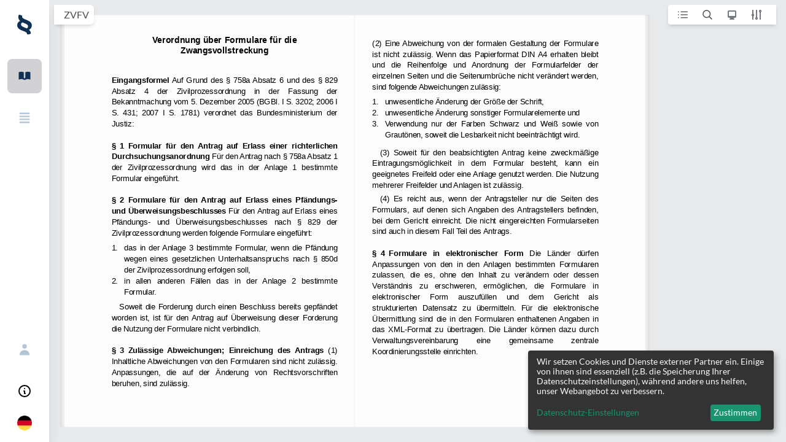

--- FILE ---
content_type: text/html
request_url: https://lexcada.com/akn/de/act/2012-08-23/ZVFV/deu
body_size: 17702
content:
<!DOCTYPE html><html lang="en-DE"><head><meta charSet="UTF-8"/><script type="text/plain" data-type="application/javascript" data-name="usersnap">
              window.onUsersnapCXLoad = function(api) {
                api.init({useSystemFonts: true});
              }
              var script = document.createElement('script');
              script.defer = 1;
              script.src = 'https://widget.usersnap.com/global/load/bf67dab6-0db4-4fd1-98d5-b9158aaadbf0?onload=onUsersnapCXLoad';
              document.getElementsByTagName('head')[0].appendChild(script);
          </script><script type="text/plain" data-type="application/javascript" data-src="https://www.googletagmanager.com/gtag/js?id=G-7KKSQGVB2K" data-name="googleAnalytics"></script><script type="text/plain" data-type="application/javascript" data-name="googleAnalytics">
            window.dataLayer = window.dataLayer || [];
            function gtag(){dataLayer.push(arguments);}
            gtag('js', new Date());
            gtag('config', 'G-7KKSQGVB2K', {
              page_path: window.location.pathname,
            });
          </script><meta charSet="utf-8"/><meta property="og:url" content="https://lexcada.com"/><meta property="og:type" content="website"/><meta property="og:locale" content="en_US"/><meta property="og:site_name" content="LEXCADA | Rethinking legal research."/><link rel="apple-touch-icon" sizes="180x180" href="/apple-touch-icon.png"/><link rel="icon" type="image/png" sizes="32x32" href="/favicon-32x32.png"/><link rel="icon" type="image/png" sizes="16x16" href="/favicon-16x16.png"/><link rel="manifest" href="/site.webmanifest"/><link rel="mask-icon" href="/safari-pinned-tab.svg" color="#2563eb"/><meta name="msapplication-TileColor" content="#ffffff"/><meta name="theme-color" content="#ffffff"/><meta name="viewport" content="height=device-height,width=device-width,initial-scale=1,maximum-scale=1,user-scalable=no,viewport-fit=cover,shrink-to-fit=no"/><title>Verordnung über Formulare für die Zwangsvollstreckung | Eingangsformel ZVFV, § 1 ZVFV, § 2 ZVFV, § 3 ZVFV, § 4 ZVFV, § 5 ZVFV | LEXCADA</title><meta name="description" content="Verordnung über Formulare für die Zwangsvollstreckung | Eingangsformel ZVFV, § 1 ZVFV, § 2 ZVFV, § 3 ZVFV, § 4 ZVFV, § 5 ZVFV | LEXCADA"/><meta property="og:title" content="Eingangsformel bis § 5 ZVFV - Verordnung über Formulare für die Zwangsvollstreckung | LEXCADA"/><meta property="og:description" content="Verordnung über Formulare für die Zwangsvollstreckung | Eingangsformel ZVFV, § 1 ZVFV, § 2 ZVFV, § 3 ZVFV, § 4 ZVFV, § 5 ZVFV | LEXCADA"/><meta property="og:image" content="https://lexcada.com/logo.png"/><meta property="og:image:alt" content="Eingangsformel bis § 5 ZVFV - Verordnung über Formulare für die Zwangsvollstreckung | LEXCADA"/><meta property="og:image:width" content="512"/><meta property="og:image:height" content="512"/><meta name="robots" content="index,follow"/><meta name="googlebot" content="index,follow"/><meta name="next-head-count" content="23"/><link rel="preload" href="/_next/static/css/aaa96ab97224ede4.css" as="style"/><link rel="stylesheet" href="/_next/static/css/aaa96ab97224ede4.css" data-n-g=""/><noscript data-n-css=""></noscript><script defer="" nomodule="" src="/_next/static/chunks/polyfills-5cd94c89d3acac5f.js"></script><script src="/_next/static/chunks/webpack-a146a8ef8f1e9d05.js" defer=""></script><script src="/_next/static/chunks/framework-953a109ecc2b48c1.js" defer=""></script><script src="/_next/static/chunks/main-e9fcdb456c4afcaf.js" defer=""></script><script src="/_next/static/chunks/pages/_app-306bbd8bed1df68b.js" defer=""></script><script src="/_next/static/chunks/dc793128-42eff1e4b80c5d55.js" defer=""></script><script src="/_next/static/chunks/1bfc9850-64fbf85c48d30a2c.js" defer=""></script><script src="/_next/static/chunks/4072747d-21244a6fdb76fd06.js" defer=""></script><script src="/_next/static/chunks/1606726a-0cd02c4561eea2ff.js" defer=""></script><script src="/_next/static/chunks/6152-1b1ef2c1632ed5a4.js" defer=""></script><script src="/_next/static/chunks/5090-c3d5f5b5df7ff44d.js" defer=""></script><script src="/_next/static/chunks/5904-e60e611a20631b6e.js" defer=""></script><script src="/_next/static/chunks/7536-bda184a5a9e4ecad.js" defer=""></script><script src="/_next/static/chunks/4734-ae897528ab6739f9.js" defer=""></script><script src="/_next/static/chunks/4546-2110b8a4ae88d03e.js" defer=""></script><script src="/_next/static/chunks/4561-8913e1208bdbeb87.js" defer=""></script><script src="/_next/static/chunks/1711-b7eeead155548a5e.js" defer=""></script><script src="/_next/static/chunks/8205-fcda15571aebbd14.js" defer=""></script><script src="/_next/static/chunks/2033-c07fb4432aff5911.js" defer=""></script><script src="/_next/static/chunks/pages/akn/%5B...all%5D-35466e169dfffad5.js" defer=""></script><script src="/_next/static/5892357f55772bb5b78b17c46870167d3ae3fd9c/_buildManifest.js" defer=""></script><script src="/_next/static/5892357f55772bb5b78b17c46870167d3ae3fd9c/_ssgManifest.js" defer=""></script><script src="/_next/static/5892357f55772bb5b78b17c46870167d3ae3fd9c/_middlewareManifest.js" defer=""></script></head><body class="sm:bg-gray-100 bg-white"><div id="__next" data-reactroot=""><div class="h-fit flex"><div style="position:fixed;z-index:9999;top:16px;left:16px;right:16px;bottom:16px;pointer-events:none"></div><div class="sm:flex lg:shrink-0 fixed top-0 left-0 z-10 hidden h-full shadow-xl"><div class="flex flex-col w-20"><div class="flex flex-col flex-1 min-h-0 overflow-y-auto bg-white"><div class="flex-1"><div class="flex items-center justify-center pt-4 pb-2 bg-white"><a href="/"><svg class="h-[32px] w-auto m-2 sm:block hidden" width="107" height="142" viewBox="0 0 107 142" fill="none" xmlns="http://www.w3.org/2000/svg"><path d="M37.3839 9.07849C36.4551 10.9408 35.9907 13.0359 35.9907 15.131C35.9907 17.9244 36.9195 20.2523 39.0093 22.3473C41.0991 24.4424 43.6533 26.3047 46.904 28.167C50.1548 30.0293 53.87 31.6588 58.0495 33.5211C62.2291 35.1506 66.6409 37.0129 71.0526 38.8752C75.4644 40.7375 79.644 42.8326 84.0557 45.1605C88.2353 47.4883 91.9505 50.049 95.2012 53.0752C98.452 56.1014 101.238 59.5932 103.096 63.3178C105.186 67.2752 106.115 71.6982 106.115 76.8195C106.115 83.8031 104.489 89.8555 101.238 95.4424C97.9876 101.029 92.8793 105.452 85.9133 108.944C89.6285 111.97 92.8793 115.695 95.2012 119.885C97.5232 124.075 98.9164 128.964 98.9164 134.783C98.9164 141.069 71.517 145.026 71.517 139.905C71.517 136.413 70.5882 133.619 68.4985 131.059C66.4087 128.498 63.8545 126.403 60.3715 124.541C56.8885 122.678 53.1734 120.816 48.9938 119.419C44.8142 117.79 40.4025 116.16 35.9907 114.298C31.5789 112.436 27.1672 110.574 22.9876 108.478C18.808 106.383 14.8607 103.823 11.6099 100.797C8.12694 97.7703 5.57276 94.2785 3.48297 90.3211C0.928793 85.8982 0 81.0096 0 75.4228C0 68.6719 1.85759 62.6195 5.34056 57.2654C8.82353 51.9113 14.1641 47.7211 21.3622 44.6949C17.4149 41.4359 14.3963 37.4785 11.8421 32.8228C9.28793 28.3998 8.12694 22.8129 8.12694 16.5277C8.12694 11.1736 9.05573 6.05226 11.1455 1.39652C13.2353 -3.492 38.3127 7.2162 37.3839 9.07849ZM27.8638 70.3014C27.8638 73.7932 29.0248 77.0523 31.5789 79.6129C34.1331 82.1736 37.1517 84.5014 41.0991 86.5965C45.0464 88.6916 49.4582 90.7867 54.3344 92.649C59.2105 94.5113 64.0867 96.6064 68.9629 98.9342C72.4458 97.3047 74.7678 95.2096 76.3932 92.4162C78.0186 89.8555 78.7152 87.0621 78.7152 84.0359C78.7152 80.3113 77.5542 77.0523 75.2322 74.4916C72.9102 71.931 69.6594 69.6031 65.9443 67.508C62.2291 65.4129 57.8173 63.3178 52.9412 61.4555C48.065 59.5932 43.4211 57.4982 38.5449 55.4031C34.8297 57.2654 32.0433 59.5932 30.1858 61.9211C28.5604 64.249 27.8638 67.0424 27.8638 70.3014Z" fill="#0f3156"></path></svg><svg class="h-auto w-32 m-2 sm:hidden block" width="900" height="142" viewBox="0 0 900 142" fill="none" xmlns="http://www.w3.org/2000/svg"><path d="M216.176 111.737V129.895H147.214V12.1045H169.04V111.737H216.176Z" fill="#0f3156"></path><path d="M258.436 29.5635V62.1537H299.536V79.1471H258.436V112.436H310.681V129.895H236.61V12.1045H310.681V29.5635H258.436Z" fill="#0f3156"></path><path d="M430.495 129.895H408.669C407.043 129.895 405.882 129.429 404.954 128.731C404.025 128.032 403.328 127.101 402.864 126.17L375.697 81.0094C375.232 82.4061 374.768 83.5701 374.071 84.5012L348.065 126.17C347.368 127.101 346.672 128.032 345.743 128.731C344.814 129.429 343.885 129.895 342.492 129.895H322.059L361.068 69.3701L323.684 12.1045H345.511C347.136 12.1045 348.065 12.3373 348.762 12.8029C349.458 13.2684 350.155 13.9668 350.619 14.8979L377.322 58.1963C377.786 56.7996 378.483 55.4029 379.18 54.0061L403.793 15.3635C404.489 14.4324 404.954 13.5012 405.65 13.0356C406.347 12.5701 407.276 12.3373 408.437 12.3373H429.334L391.486 68.6717L430.495 129.895Z" fill="#0f3156"></path><path d="M525 102.193C526.161 102.193 527.322 102.659 528.251 103.59L536.842 112.901C531.966 118.721 526.161 123.377 519.195 126.403C512.229 129.662 503.87 131.059 494.118 131.059C485.294 131.059 477.632 129.662 470.666 126.636C463.7 123.61 457.663 119.419 452.787 114.065C447.91 108.711 443.963 102.426 441.409 94.9769C438.855 87.5277 437.461 79.6129 437.461 70.767C437.461 61.9211 438.855 53.7736 441.641 46.5572C444.427 39.108 448.375 32.8228 453.483 27.4687C458.591 22.1146 464.629 17.9244 471.827 15.131C479.025 12.1047 486.687 10.708 495.279 10.708C503.87 10.708 511.533 12.1047 518.034 14.8982C524.768 17.6916 530.341 21.4162 534.985 26.0719L527.787 36.3146C527.322 37.0129 526.858 37.4785 526.161 37.9441C525.465 38.4096 524.536 38.6424 523.375 38.6424C522.678 38.6424 521.749 38.4096 520.821 37.9441C519.892 37.4785 518.963 37.0129 518.034 36.3146C517.105 35.6162 515.712 34.9178 514.551 33.9867C513.158 33.2883 511.533 32.3572 509.907 31.6588C508.05 30.9605 505.96 30.4949 503.638 30.0293C501.316 29.5637 498.53 29.331 495.511 29.331C490.17 29.331 485.526 30.2621 481.115 32.1244C476.703 33.9867 472.988 36.7801 469.969 40.2719C466.718 43.7637 464.396 48.1867 462.771 53.308C461.146 58.4293 460.217 64.249 460.217 70.767C460.217 77.2851 461.146 83.3375 463.003 88.4588C464.861 93.5801 467.415 98.0031 470.666 101.495C473.917 104.987 477.632 107.78 482.043 109.642C486.455 111.505 491.099 112.436 495.975 112.436C498.994 112.436 501.548 112.203 504.102 111.97C506.424 111.738 508.746 111.039 510.836 110.341C512.926 109.642 514.783 108.711 516.641 107.547C518.499 106.383 520.356 104.987 521.982 103.357C522.446 102.892 523.143 102.426 523.607 102.193C523.607 102.193 524.304 102.193 525 102.193Z" fill="#0f3156"></path><path d="M657.353 129.895H640.402C638.545 129.895 636.919 129.43 635.758 128.499C634.597 127.567 633.669 126.403 632.972 125.007L624.148 101.03H575.387L566.563 125.007C566.099 126.171 565.402 127.335 564.009 128.499C562.848 129.43 561.223 130.128 559.365 130.128H542.415L588.622 12.3379H610.913L657.353 129.895ZM618.808 85.433L604.412 46.3248C603.715 44.6953 603.018 42.6002 602.322 40.0395C601.625 37.7117 600.696 35.151 600 32.3576C599.303 35.151 598.607 37.7117 597.91 40.0395C597.214 42.3674 596.517 44.4625 595.82 46.3248L581.656 85.433H618.808Z" fill="#0f3156"></path><path d="M778.793 70.9996C778.793 79.6127 777.4 87.5274 774.381 94.7438C771.595 101.96 767.415 108.245 762.307 113.367C757.198 118.488 750.929 122.678 743.499 125.472C736.068 128.265 727.941 129.895 719.118 129.895H674.303V12.1045H719.118C727.941 12.1045 736.068 13.5012 743.499 16.5274C750.929 19.3209 756.966 23.5111 762.307 28.6324C767.415 33.7537 771.595 40.0389 774.381 47.2553C777.4 54.4717 778.793 62.3865 778.793 70.9996ZM756.27 70.9996C756.27 64.4815 755.341 58.6619 753.715 53.5406C752.09 48.4192 749.536 43.9963 746.285 40.5045C743.034 37.0127 739.087 34.2192 734.675 32.357C730.031 30.4947 724.923 29.5635 719.118 29.5635H696.362V112.436H719.118C724.923 112.436 730.031 111.504 734.675 109.642C739.319 107.78 743.266 104.986 746.285 101.495C749.536 98.0029 751.858 93.5799 753.715 88.4586C755.573 83.3373 756.27 77.5176 756.27 70.9996Z" fill="#0f3156"></path><path d="M900 129.895H883.05C881.192 129.895 879.567 129.43 878.406 128.499C877.245 127.567 876.316 126.403 875.619 125.007L866.796 101.03H818.034L809.211 125.007C808.746 126.171 808.05 127.335 806.656 128.499C805.495 129.43 803.87 130.128 802.012 130.128H785.062L831.269 12.3379H853.56L900 129.895ZM861.455 85.433L847.059 46.3248C846.362 44.6953 845.666 42.6002 844.969 40.0395C844.272 37.7117 843.344 35.151 842.647 32.3576C841.951 35.151 841.254 37.7117 840.557 40.0395C839.861 42.3674 839.164 44.4625 838.468 46.3248L824.303 85.433H861.455Z" fill="#0f3156"></path><path d="M37.3839 9.07849C36.4551 10.9408 35.9907 13.0359 35.9907 15.131C35.9907 17.9244 36.9195 20.2523 39.0093 22.3473C41.0991 24.4424 43.6533 26.3047 46.904 28.167C50.1548 30.0293 53.87 31.6588 58.0495 33.5211C62.2291 35.1506 66.6409 37.0129 71.0526 38.8752C75.4644 40.7375 79.644 42.8326 84.0557 45.1605C88.2353 47.4883 91.9505 50.049 95.2012 53.0752C98.452 56.1014 101.238 59.5932 103.096 63.3178C105.186 67.2752 106.115 71.6982 106.115 76.8195C106.115 83.8031 104.489 89.8555 101.238 95.4424C97.9876 101.029 92.8793 105.452 85.9133 108.944C89.6285 111.97 92.8793 115.695 95.2012 119.885C97.5232 124.075 98.9164 128.964 98.9164 134.783C98.9164 141.069 71.517 145.026 71.517 139.905C71.517 136.413 70.5882 133.619 68.4985 131.059C66.4087 128.498 63.8545 126.403 60.3715 124.541C56.8885 122.678 53.1734 120.816 48.9938 119.419C44.8142 117.79 40.4025 116.16 35.9907 114.298C31.5789 112.436 27.1672 110.574 22.9876 108.478C18.808 106.383 14.8607 103.823 11.6099 100.797C8.12694 97.7703 5.57276 94.2785 3.48297 90.3211C0.928793 85.8982 0 81.0096 0 75.4228C0 68.6719 1.85759 62.6195 5.34056 57.2654C8.82353 51.9113 14.1641 47.7211 21.3622 44.6949C17.4149 41.4359 14.3963 37.4785 11.8421 32.8228C9.28793 28.3998 8.12694 22.8129 8.12694 16.5277C8.12694 11.1736 9.05573 6.05226 11.1455 1.39652C13.2353 -3.492 38.3127 7.2162 37.3839 9.07849ZM27.8638 70.3014C27.8638 73.7932 29.0248 77.0523 31.5789 79.6129C34.1331 82.1736 37.1517 84.5014 41.0991 86.5965C45.0464 88.6916 49.4582 90.7867 54.3344 92.649C59.2105 94.5113 64.0867 96.6064 68.9629 98.9342C72.4458 97.3047 74.7678 95.2096 76.3932 92.4162C78.0186 89.8555 78.7152 87.0621 78.7152 84.0359C78.7152 80.3113 77.5542 77.0523 75.2322 74.4916C72.9102 71.931 69.6594 69.6031 65.9443 67.508C62.2291 65.4129 57.8173 63.3178 52.9412 61.4555C48.065 59.5932 43.4211 57.4982 38.5449 55.4031C34.8297 57.2654 32.0433 59.5932 30.1858 61.9211C28.5604 64.249 27.8638 67.0424 27.8638 70.3014Z" fill="#0f3156"></path></svg></a></div><nav aria-label="Sidebar" class="flex flex-col items-center py-6 space-y-3"><a class="hover:text-blue flex items-center rounded-lg p-4 bg-gray-200 text-blue-900" href="/akn/de/act/1896-08-18/BGB/deu"><svg xmlns="http://www.w3.org/2000/svg" viewBox="0 0 20 20" fill="currentColor" aria-hidden="true" class="w-6 h-6"><path d="M9 4.804A7.968 7.968 0 005.5 4c-1.255 0-2.443.29-3.5.804v10A7.969 7.969 0 015.5 14c1.669 0 3.218.51 4.5 1.385A7.962 7.962 0 0114.5 14c1.255 0 2.443.29 3.5.804v-10A7.968 7.968 0 0014.5 4c-1.255 0-2.443.29-3.5.804V12a1 1 0 11-2 0V4.804z"></path></svg></a><a class="hover:text-blue flex items-center rounded-lg p-4 text-blue-200" href="/laws"><svg xmlns="http://www.w3.org/2000/svg" viewBox="0 0 20 20" fill="currentColor" aria-hidden="true" class="w-6 h-6"><path fill-rule="evenodd" d="M3 4a1 1 0 011-1h12a1 1 0 110 2H4a1 1 0 01-1-1zm0 4a1 1 0 011-1h12a1 1 0 110 2H4a1 1 0 01-1-1zm0 4a1 1 0 011-1h12a1 1 0 110 2H4a1 1 0 01-1-1zm0 4a1 1 0 011-1h12a1 1 0 110 2H4a1 1 0 01-1-1z" clip-rule="evenodd"></path></svg></a></nav></div><div class="box-border flex flex-col items-center w-full py-4 space-y-3"><a class="hover:text-blue flex items-center rounded-lg p-4 text-blue-200" href="/auth/signin"><svg xmlns="http://www.w3.org/2000/svg" viewBox="0 0 20 20" fill="currentColor" aria-hidden="true" class="h-6 w-6"><path fill-rule="evenodd" d="M10 9a3 3 0 100-6 3 3 0 000 6zm-7 9a7 7 0 1114 0H3z" clip-rule="evenodd"></path></svg></a><div><button class="flex items-center rounded-lg p-4 hover:text-blue-900" id="headlessui-menu-button-undefined" type="button" aria-haspopup="true" aria-expanded="false"><span class="sr-only">Open user menu</span><svg xmlns="http://www.w3.org/2000/svg" fill="none" viewBox="0 0 24 24" stroke="currentColor" aria-hidden="true" class="h-6 w-6 hover:text-blue-900"><path stroke-linecap="round" stroke-linejoin="round" stroke-width="2" d="M13 16h-1v-4h-1m1-4h.01M21 12a9 9 0 11-18 0 9 9 0 0118 0z"></path></svg></button></div><div class="cursor-pointer"><span style="box-sizing:border-box;display:inline-block;overflow:hidden;width:initial;height:initial;background:none;opacity:1;border:0;margin:0;padding:0;position:relative;max-width:100%"><span style="box-sizing:border-box;display:block;width:initial;height:initial;background:none;opacity:1;border:0;margin:0;padding:0;max-width:100%"><img style="display:block;max-width:100%;width:initial;height:initial;background:none;opacity:1;border:0;margin:0;padding:0" alt="" aria-hidden="true" src="data:image/svg+xml,%3csvg%20xmlns=%27http://www.w3.org/2000/svg%27%20version=%271.1%27%20width=%2724%27%20height=%2724%27/%3e"/></span><img alt="de-DE" src="[data-uri]" decoding="async" data-nimg="intrinsic" style="position:absolute;top:0;left:0;bottom:0;right:0;box-sizing:border-box;padding:0;border:none;margin:auto;display:block;width:0;height:0;min-width:100%;max-width:100%;min-height:100%;max-height:100%"/><noscript><img alt="de-DE" srcSet="/_next/image?url=%2Fflags%2Fde-DE.png&amp;w=32&amp;q=75 1x, /_next/image?url=%2Fflags%2Fde-DE.png&amp;w=48&amp;q=75 2x" src="/_next/image?url=%2Fflags%2Fde-DE.png&amp;w=48&amp;q=75" decoding="async" data-nimg="intrinsic" style="position:absolute;top:0;left:0;bottom:0;right:0;box-sizing:border-box;padding:0;border:none;margin:auto;display:block;width:0;height:0;min-width:100%;max-width:100%;min-height:100%;max-height:100%" loading="lazy"/></noscript></span></div></div></div></div></div><div class="sm:hidden sm:pl-3 sm:pt-3 fixed top-0 left-0 z-20 h-12 pt-1 pl-4"><button aria-label="open sidebar" type="button" class="inline-flex items-center justify-center mt-1 bg-white rounded-md shadow-md"><svg class="h-auto w-32 m-2 h-8" width="900" height="142" viewBox="0 0 900 142" fill="none" xmlns="http://www.w3.org/2000/svg"><path d="M216.176 111.737V129.895H147.214V12.1045H169.04V111.737H216.176Z" fill="#0f3156"></path><path d="M258.436 29.5635V62.1537H299.536V79.1471H258.436V112.436H310.681V129.895H236.61V12.1045H310.681V29.5635H258.436Z" fill="#0f3156"></path><path d="M430.495 129.895H408.669C407.043 129.895 405.882 129.429 404.954 128.731C404.025 128.032 403.328 127.101 402.864 126.17L375.697 81.0094C375.232 82.4061 374.768 83.5701 374.071 84.5012L348.065 126.17C347.368 127.101 346.672 128.032 345.743 128.731C344.814 129.429 343.885 129.895 342.492 129.895H322.059L361.068 69.3701L323.684 12.1045H345.511C347.136 12.1045 348.065 12.3373 348.762 12.8029C349.458 13.2684 350.155 13.9668 350.619 14.8979L377.322 58.1963C377.786 56.7996 378.483 55.4029 379.18 54.0061L403.793 15.3635C404.489 14.4324 404.954 13.5012 405.65 13.0356C406.347 12.5701 407.276 12.3373 408.437 12.3373H429.334L391.486 68.6717L430.495 129.895Z" fill="#0f3156"></path><path d="M525 102.193C526.161 102.193 527.322 102.659 528.251 103.59L536.842 112.901C531.966 118.721 526.161 123.377 519.195 126.403C512.229 129.662 503.87 131.059 494.118 131.059C485.294 131.059 477.632 129.662 470.666 126.636C463.7 123.61 457.663 119.419 452.787 114.065C447.91 108.711 443.963 102.426 441.409 94.9769C438.855 87.5277 437.461 79.6129 437.461 70.767C437.461 61.9211 438.855 53.7736 441.641 46.5572C444.427 39.108 448.375 32.8228 453.483 27.4687C458.591 22.1146 464.629 17.9244 471.827 15.131C479.025 12.1047 486.687 10.708 495.279 10.708C503.87 10.708 511.533 12.1047 518.034 14.8982C524.768 17.6916 530.341 21.4162 534.985 26.0719L527.787 36.3146C527.322 37.0129 526.858 37.4785 526.161 37.9441C525.465 38.4096 524.536 38.6424 523.375 38.6424C522.678 38.6424 521.749 38.4096 520.821 37.9441C519.892 37.4785 518.963 37.0129 518.034 36.3146C517.105 35.6162 515.712 34.9178 514.551 33.9867C513.158 33.2883 511.533 32.3572 509.907 31.6588C508.05 30.9605 505.96 30.4949 503.638 30.0293C501.316 29.5637 498.53 29.331 495.511 29.331C490.17 29.331 485.526 30.2621 481.115 32.1244C476.703 33.9867 472.988 36.7801 469.969 40.2719C466.718 43.7637 464.396 48.1867 462.771 53.308C461.146 58.4293 460.217 64.249 460.217 70.767C460.217 77.2851 461.146 83.3375 463.003 88.4588C464.861 93.5801 467.415 98.0031 470.666 101.495C473.917 104.987 477.632 107.78 482.043 109.642C486.455 111.505 491.099 112.436 495.975 112.436C498.994 112.436 501.548 112.203 504.102 111.97C506.424 111.738 508.746 111.039 510.836 110.341C512.926 109.642 514.783 108.711 516.641 107.547C518.499 106.383 520.356 104.987 521.982 103.357C522.446 102.892 523.143 102.426 523.607 102.193C523.607 102.193 524.304 102.193 525 102.193Z" fill="#0f3156"></path><path d="M657.353 129.895H640.402C638.545 129.895 636.919 129.43 635.758 128.499C634.597 127.567 633.669 126.403 632.972 125.007L624.148 101.03H575.387L566.563 125.007C566.099 126.171 565.402 127.335 564.009 128.499C562.848 129.43 561.223 130.128 559.365 130.128H542.415L588.622 12.3379H610.913L657.353 129.895ZM618.808 85.433L604.412 46.3248C603.715 44.6953 603.018 42.6002 602.322 40.0395C601.625 37.7117 600.696 35.151 600 32.3576C599.303 35.151 598.607 37.7117 597.91 40.0395C597.214 42.3674 596.517 44.4625 595.82 46.3248L581.656 85.433H618.808Z" fill="#0f3156"></path><path d="M778.793 70.9996C778.793 79.6127 777.4 87.5274 774.381 94.7438C771.595 101.96 767.415 108.245 762.307 113.367C757.198 118.488 750.929 122.678 743.499 125.472C736.068 128.265 727.941 129.895 719.118 129.895H674.303V12.1045H719.118C727.941 12.1045 736.068 13.5012 743.499 16.5274C750.929 19.3209 756.966 23.5111 762.307 28.6324C767.415 33.7537 771.595 40.0389 774.381 47.2553C777.4 54.4717 778.793 62.3865 778.793 70.9996ZM756.27 70.9996C756.27 64.4815 755.341 58.6619 753.715 53.5406C752.09 48.4192 749.536 43.9963 746.285 40.5045C743.034 37.0127 739.087 34.2192 734.675 32.357C730.031 30.4947 724.923 29.5635 719.118 29.5635H696.362V112.436H719.118C724.923 112.436 730.031 111.504 734.675 109.642C739.319 107.78 743.266 104.986 746.285 101.495C749.536 98.0029 751.858 93.5799 753.715 88.4586C755.573 83.3373 756.27 77.5176 756.27 70.9996Z" fill="#0f3156"></path><path d="M900 129.895H883.05C881.192 129.895 879.567 129.43 878.406 128.499C877.245 127.567 876.316 126.403 875.619 125.007L866.796 101.03H818.034L809.211 125.007C808.746 126.171 808.05 127.335 806.656 128.499C805.495 129.43 803.87 130.128 802.012 130.128H785.062L831.269 12.3379H853.56L900 129.895ZM861.455 85.433L847.059 46.3248C846.362 44.6953 845.666 42.6002 844.969 40.0395C844.272 37.7117 843.344 35.151 842.647 32.3576C841.951 35.151 841.254 37.7117 840.557 40.0395C839.861 42.3674 839.164 44.4625 838.468 46.3248L824.303 85.433H861.455Z" fill="#0f3156"></path><path d="M37.3839 9.07849C36.4551 10.9408 35.9907 13.0359 35.9907 15.131C35.9907 17.9244 36.9195 20.2523 39.0093 22.3473C41.0991 24.4424 43.6533 26.3047 46.904 28.167C50.1548 30.0293 53.87 31.6588 58.0495 33.5211C62.2291 35.1506 66.6409 37.0129 71.0526 38.8752C75.4644 40.7375 79.644 42.8326 84.0557 45.1605C88.2353 47.4883 91.9505 50.049 95.2012 53.0752C98.452 56.1014 101.238 59.5932 103.096 63.3178C105.186 67.2752 106.115 71.6982 106.115 76.8195C106.115 83.8031 104.489 89.8555 101.238 95.4424C97.9876 101.029 92.8793 105.452 85.9133 108.944C89.6285 111.97 92.8793 115.695 95.2012 119.885C97.5232 124.075 98.9164 128.964 98.9164 134.783C98.9164 141.069 71.517 145.026 71.517 139.905C71.517 136.413 70.5882 133.619 68.4985 131.059C66.4087 128.498 63.8545 126.403 60.3715 124.541C56.8885 122.678 53.1734 120.816 48.9938 119.419C44.8142 117.79 40.4025 116.16 35.9907 114.298C31.5789 112.436 27.1672 110.574 22.9876 108.478C18.808 106.383 14.8607 103.823 11.6099 100.797C8.12694 97.7703 5.57276 94.2785 3.48297 90.3211C0.928793 85.8982 0 81.0096 0 75.4228C0 68.6719 1.85759 62.6195 5.34056 57.2654C8.82353 51.9113 14.1641 47.7211 21.3622 44.6949C17.4149 41.4359 14.3963 37.4785 11.8421 32.8228C9.28793 28.3998 8.12694 22.8129 8.12694 16.5277C8.12694 11.1736 9.05573 6.05226 11.1455 1.39652C13.2353 -3.492 38.3127 7.2162 37.3839 9.07849ZM27.8638 70.3014C27.8638 73.7932 29.0248 77.0523 31.5789 79.6129C34.1331 82.1736 37.1517 84.5014 41.0991 86.5965C45.0464 88.6916 49.4582 90.7867 54.3344 92.649C59.2105 94.5113 64.0867 96.6064 68.9629 98.9342C72.4458 97.3047 74.7678 95.2096 76.3932 92.4162C78.0186 89.8555 78.7152 87.0621 78.7152 84.0359C78.7152 80.3113 77.5542 77.0523 75.2322 74.4916C72.9102 71.931 69.6594 69.6031 65.9443 67.508C62.2291 65.4129 57.8173 63.3178 52.9412 61.4555C48.065 59.5932 43.4211 57.4982 38.5449 55.4031C34.8297 57.2654 32.0433 59.5932 30.1858 61.9211C28.5604 64.249 27.8638 67.0424 27.8638 70.3014Z" fill="#0f3156"></path></svg></button></div><div class="flex flex-1 flex-col overflow-hidden h-fit sm:pl-20"><div class="flex h-full"><div class="relative flex-grow"><div class=""><div class="board-topbar z-CANVAS_TOOLING absolute top-2 left-2 right-0 flex"><div class="col-row shrink rounded-r-md relative flex h-8 min-w-0 mr-4 bg-white shadow-md"><div class="shrink sm:flex hidden mr-2 overflow-hidden"><div class="flex items-center ml-4"><a href="/akn/de/act/2012-08-23/ZVFV/deu"><div class="font-sans text-base leading-5 font-normal text-left text-gray-800 cursor-default truncate hover:text-blue-900">ZVFV</div></a></div><div class="shrink flex"><div class="text-xs text-gray-500" id="headlessui-disclosure-panel-undefined"><ol class="shrink flex items-center"></ol></div></div></div></div><div class="relative flex flex-1"></div><div class="shrink-0 relative flex justify-end mr-4"><div class="flex items-center px-2 bg-white rounded-l shadow-md"><div class="mr-2"><div class="cursor-pointer"><svg width="32" height="32" fill="none" xmlns="http://www.w3.org/2000/svg"><path d="M12.5 10.5h10.75a.75.75 0 010 1.5H12.5v-1.5zM8 10.5h1.5V12H8zM12.5 15.25h10.75a.75.75 0 010 1.5H12.5v-1.5zM8 15.25h1.5v1.5H8zM12.5 20h10.75a.75.75 0 010 1.5H12.5V20zM8 20h1.5v1.5H8z" fill="#656565"></path></svg></div></div><div class="mr-2"><div class="cursor-pointer"><svg width="32" height="32" fill="none" xmlns="http://www.w3.org/2000/svg"><circle cx="14.75" cy="14.75" r="5.75" stroke="#4B4C56" stroke-width="1.5" stroke-linecap="square"></circle><path d="M23 23l-3.5-3.5" stroke="#4B4C56" stroke-width="1.5" stroke-linecap="round"></path></svg></div></div><div class="mr-2"><div class="flex"><button id="headlessui-popover-button-undefined" type="button" aria-expanded="false"><div class="cursor-pointer"><svg class="text-grey stroke-current" width="32" height="32" viewBox="0 0 32 32" fill="none" xmlns="http://www.w3.org/2000/svg"><path d="M10 8V24M22 11V24M16 8V20.5" stroke="#4B4C56" stroke-width="1.5"></path><circle cx="16" cy="22" r="1.375" fill="white" stroke="#4B4C56" stroke-width="1.25"></circle><circle cx="10" cy="16.5" r="1.375" fill="white" stroke="#4B4C56" stroke-width="1.25"></circle><circle cx="22" cy="10" r="1.375" fill="white" stroke="#4B4C56" stroke-width="1.25"></circle></svg></div></button></div></div></div></div></div><main class="h-full"><div class="w-full"><div id="title-popper" style="position:absolute;left:0;top:0" class="shrink-0 relative z-10 flex justify-end"></div><div id="selectable-37"><div class="DocumentPresenter lexcada_book"><div class="absolute h-full w-full flex-col px-6 pb-6 pt-10 sm:pt-6 box-border overflow-y-auto overflow-x-scroll"><div contenteditable="false" spellcheck="false" class="book_wrapper"><div class="lexbookview_pages"><div class="lexbookview_page lexbookview_first_page lexbookview_right_page" data-page-number="1" id="page-1" data-break-after="avoid-page">
	<div class="lexbookview_sheet">
		<div class="lexbookview_bleed lexbookview_bleed-top">
			<div class="lexbookview_marks-crop"></div>
			<div class="lexbookview_marks-middle">
				<div class="lexbookview_marks-cross"></div>
			</div>
			<div class="lexbookview_marks-crop"></div>
		</div>
		<div class="lexbookview_bleed lexbookview_bleed-bottom">
			<div class="lexbookview_marks-crop"></div>
			<div class="lexbookview_marks-middle">
				<div class="lexbookview_marks-cross"></div>
			</div>		<div class="lexbookview_marks-crop"></div>
		</div>
		<div class="lexbookview_bleed lexbookview_bleed-left">
			<div class="lexbookview_marks-crop"></div>
			<div class="lexbookview_marks-middle">
				<div class="lexbookview_marks-cross"></div>
			</div>		<div class="lexbookview_marks-crop"></div>
		</div>
		<div class="lexbookview_bleed lexbookview_bleed-right">
			<div class="lexbookview_marks-crop"></div>
			<div class="lexbookview_marks-middle">
				<div class="lexbookview_marks-cross"></div>
			</div>
			<div class="lexbookview_marks-crop"></div>
		</div>
		<div class="lexbookview_pagebox">
			<div class="lexbookview_margin-top-left-corner-holder">
				<div class="lexbookview_margin lexbookview_margin-top-left-corner"><div class="lexbookview_margin-content"></div></div>
			</div>
			<div class="lexbookview_margin-top">
				<div class="lexbookview_margin lexbookview_margin-top-left"><div class="lexbookview_margin-content"></div></div>
				<div class="lexbookview_margin lexbookview_margin-top-center"><div class="lexbookview_margin-content"></div></div>
				<div class="lexbookview_margin lexbookview_margin-top-right"><div class="lexbookview_margin-content"></div></div>
			</div>
			<div class="lexbookview_margin-top-right-corner-holder">
				<div class="lexbookview_margin lexbookview_margin-top-right-corner"><div class="lexbookview_margin-content"></div></div>
			</div>
			<div class="lexbookview_margin-right">
				<div class="lexbookview_margin lexbookview_margin-right-top"><div class="lexbookview_margin-content"></div></div>
				<div class="lexbookview_margin lexbookview_margin-right-middle"><div class="lexbookview_margin-content"></div></div>
				<div class="lexbookview_margin lexbookview_margin-right-bottom"><div class="lexbookview_margin-content"></div></div>
			</div>
			<div class="lexbookview_margin-left">
				<div class="lexbookview_margin lexbookview_margin-left-top"><div class="lexbookview_margin-content"></div></div>
				<div class="lexbookview_margin lexbookview_margin-left-middle"><div class="lexbookview_margin-content"></div></div>
				<div class="lexbookview_margin lexbookview_margin-left-bottom"><div class="lexbookview_margin-content"></div></div>
			</div>
			<div class="lexbookview_margin-bottom-left-corner-holder">
				<div class="lexbookview_margin lexbookview_margin-bottom-left-corner"><div class="lexbookview_margin-content"></div></div>
			</div>
			<div class="lexbookview_margin-bottom">
				<div class="lexbookview_margin lexbookview_margin-bottom-left"><div class="lexbookview_margin-content"></div></div>
				<div class="lexbookview_margin lexbookview_margin-bottom-center"><div class="lexbookview_margin-content"></div></div>
				<div class="lexbookview_margin lexbookview_margin-bottom-right"><div class="lexbookview_margin-content"></div></div>
			</div>
			<div class="lexbookview_margin-bottom-right-corner-holder">
				<div class="lexbookview_margin lexbookview_margin-bottom-right-corner"><div class="lexbookview_margin-content"></div></div>
			</div>
			<div class="lexbookview_area">
				<div class="lexbookview_page_content" style="column-width: 559px; column-gap: calc(var(--lexbookview-margin-right) + var(--lexbookview-margin-left));"><div><div class="lexcada_book" data-reactroot="" data-ref="78ba716f-aa7b-46d4-bb20-6e61fbd9e4bd" data-split-to="78ba716f-aa7b-46d4-bb20-6e61fbd9e4bd" data-split-original="true"><div id="akn/de/act/2012-08-23/ZVFV/deu@2022-10-12" class="LawTitle NormHeading row_akn/de/act/2012-08-23/ZVFV/deu@2022-10-12" data-type="law" data-countable="true" data-ref="402f090d-f2f7-4386-ad37-91c5616af417" data-id="akn/de/act/2012-08-23/ZVFV/deu@2022-10-12" data-break-after="avoid-page"><h1 data-countable="true" class="heading lawTitle" data-ref="df3bc6f7-eec8-4f45-9ad0-e8e51606dc9e"><span class="" data-countable="true" data-ref="07a810d7-fe75-4f49-b6c3-c8c297966176" data-break-after="avoid">Verordnung über Formulare für die Zwangsvollstreckung</span></h1></div><div id="akn/de/act/2012-08-23/ZVFV/deu@2014-06-25/!Eingangsformel" lang="de-de" class="Norm" data-countable="true" data-component="Eingangsformel" data-type="Provision" data-norm-num="Eingangsformel" data-ref="cecc6660-4292-4591-b8fd-ef450cdb5112" data-id="akn/de/act/2012-08-23/ZVFV/deu@2014-06-25/!Eingangsformel" data-previous-break-after="avoid-page" data-component-start="0" data-component-end="264"><div data-countable="true" class="NormItem" data-ref="6a6cb128-6e9c-4225-a051-8be37b85e761"><div class="" data-countable="true" data-ref="b2af0648-ca36-429b-abc0-2ae26fec70b8"><span data-countable="true" class="no_break_sm" data-ref="c1303a5a-0a58-4b2e-98e0-b9ac0cf2524e"><strong class="NormTitle" data-countable="true" data-ref="5957395a-2dee-4595-8999-1ebba78325f2" data-break-after="avoid"><a href="/akn/de/act/2012-08-23/ZVFV/deu/!Eingangsformel" data-countable="true" data-ref="832a9fb3-b871-4f6a-a15a-1adf4c968804"><span class="" data-countable="true" data-ref="7372f276-97d9-46e0-8b98-68b45b1db3c1">Eingangsformel</span></a></strong> <span class="" data-countable="true" data-ref="0903dd10-b6d8-4e38-acd0-8142c5cd070f" data-previous-break-after="avoid" data-following="following-7acd9a3a-e0a6-4757-a62c-3a55156de0b7">Auf Grund des § 758a Absatz 6 und des § 829 Absatz 4 der Zivilprozessordnung in der Fassung der Bekanntmachung vom 5. Dezember 2005 (BGBl. I S. 3202; 2006 I S. 431; 2007 I S. 1781) verordnet das Bundesministerium der Justiz:</span></span></div></div></div><div id="akn/de/act/2012-08-23/ZVFV/deu@2014-06-25/!para_1" lang="de-de" class="Norm" data-countable="true" data-component="para_1" data-type="Provision" data-norm-num="§ 1" data-ref="c61e02a8-7461-4e7a-8144-a4847dc6f4d4" data-id="akn/de/act/2012-08-23/ZVFV/deu@2014-06-25/!para_1" data-component-start="0" data-component-end="224"><div data-countable="true" class="NormItem" data-ref="a15ce90b-cf3c-43bd-8bb8-abcf392a0ca9"><div class="" data-countable="true" data-ref="3150c0e0-b82b-44d7-872e-ff0b90a9e9bf"><span data-countable="true" class="no_break_sm" data-ref="58dc0035-d78d-4332-ac60-ac94a2a52294"><strong class="NormTitle" data-countable="true" data-ref="dd956468-1f9f-4b8b-a748-620db359bde3" data-break-after="avoid"><a href="/akn/de/act/2012-08-23/ZVFV/deu/!para_1" data-countable="true" data-ref="bd7acb17-c1ce-49ee-b6ac-386ce27c0d1c"><span class="" data-countable="true" data-ref="3b26b2b5-5f0f-45ee-a48c-a7abef6f2158">§ 1 Formular für den Antrag auf Erlass einer richterlichen Durchsuchungsanordnung</span></a></strong> <span class="" data-countable="true" data-ref="b110155c-6d30-44cf-a24e-b8f9f988d346" data-previous-break-after="avoid" data-following="following-7acd9a3a-e0a6-4757-a62c-3a55156de0b7">Für den Antrag nach § 758a Absatz 1 der Zivilprozessordnung wird das in der Anlage 1 bestimmte Formular eingeführt.</span></span></div></div></div><div id="akn/de/act/2012-08-23/ZVFV/deu@2014-06-25/!para_2" lang="de-de" class="Norm" data-countable="true" data-component="para_2" data-type="Provision" data-norm-num="§ 2" data-ref="f3c4b7e7-d5e5-42a0-a339-a9eb0befb5cf" data-id="akn/de/act/2012-08-23/ZVFV/deu@2014-06-25/!para_2" data-component-start="0" data-component-end="700"><div data-countable="true" class="NormItem" data-ref="6d0bbcb4-b7ec-40b5-85ba-ac454c791ecf"><div class="" data-countable="true" data-ref="1bf2dfc2-0387-4be7-b3c6-fa36c7423ed5"><span data-countable="true" class="no_break_sm" data-ref="f344de80-161b-42bb-a8c3-3728667ff995"><strong class="NormTitle" data-countable="true" data-ref="5c48cbbd-3b6e-4ef8-9288-6e51c97fc64b" data-break-after="avoid"><a href="/akn/de/act/2012-08-23/ZVFV/deu/!para_2" data-countable="true" data-ref="9c22b973-e1ed-4deb-b093-b24f75d71096"><span class="" data-countable="true" data-ref="83dfc161-c1a5-48e7-a8a5-b9223ebba59c">§ 2 Formulare für den Antrag auf Erlass eines Pfändungs-​ und Überweisungsbeschlusses</span></a></strong> <span class="" data-countable="true" data-ref="b7fd7bc3-138e-4f8a-8b34-b65099d51289" data-previous-break-after="avoid" data-following="following-7acd9a3a-e0a6-4757-a62c-3a55156de0b7">Für den Antrag auf Erlass eines Pfändungs-​ und Überweisungsbeschlusses nach § 829 der Zivilprozessordnung werden folgende Formulare eingeführt: </span></span><dl data-countable="true" class="dl" data-ref="155467b8-53be-4fc0-8c33-f12f36eec70a"><dt data-countable="true" class="dt" data-ref="a45ac094-88f6-4453-8f21-8afbad5722e4" data-break-after="avoid"><span class="" data-countable="true" data-ref="482c60ba-dc06-4897-bba6-3a68672a948d">1.</span></dt><dd data-countable="true" class="dd" data-ref="649ee2f5-9171-488a-99b4-6d66f52aa822" data-previous-break-after="avoid"><span data-countable="true" class="la" data-ref="79901ccc-5172-44cc-8c56-9536f5557995"><span class="" data-countable="true" data-ref="34808648-1504-40f6-ba6b-9f5dbbe51091">das in der Anlage 3 bestimmte Formular, wenn die Pfändung wegen eines gesetzlichen Unterhaltsanspruchs nach § 850d der Zivilprozessordnung erfolgen soll,</span></span></dd><dt data-countable="true" class="dt" data-ref="ff948f9a-c8fa-4e1a-a3a2-273c57661836" data-break-after="avoid"><span class="" data-countable="true" data-ref="cc48a693-f866-4881-9609-d9861cfa6728">2.</span></dt><dd data-countable="true" class="dd" data-ref="30424fd7-651f-4e9f-820d-2cf0473dcd60" data-previous-break-after="avoid"><span data-countable="true" class="la" data-ref="c854bb5f-42ff-4603-9e14-2b816bb8a7c6"><span class="" data-countable="true" data-ref="eaa0ded1-086a-4697-a280-148b5f42a8e0">in allen anderen Fällen das in der Anlage 2 bestimmte Formular.</span></span></dd></dl></div><div class="" data-countable="true" data-ref="ddec17c4-0682-46b2-8fa6-1b2cd0125c18" data-following="following-b5770690-c447-4d1d-93f0-f2db6f6c7e8a"><span class="" data-countable="true" data-ref="37a719e9-b499-42d1-98fa-42933f5342a1">Soweit die Forderung durch einen Beschluss bereits gepfändet worden ist, ist für den Antrag auf Überweisung dieser Forderung die Nutzung der Formulare nicht verbindlich.</span></div></div></div><div id="akn/de/act/2012-08-23/ZVFV/deu@2014-06-25/!para_3" lang="de-de" class="Norm" data-countable="true" data-component="para_3" data-type="Provision" data-norm-num="§ 3" data-ref="7ae08250-3829-437e-8bf2-3a5355091e0f" data-id="akn/de/act/2012-08-23/ZVFV/deu@2014-06-25/!para_3" data-split-to="7ae08250-3829-437e-8bf2-3a5355091e0f" data-split-original="true" data-component-start="0" data-component-end="233"><div data-countable="true" class="NormItem" data-ref="a1cbfe17-250a-42d7-8c78-5e430ed1ed9d" data-split-to="a1cbfe17-250a-42d7-8c78-5e430ed1ed9d" data-split-original="true" data-last-split-element="true" data-align-last-split-element="justify"><div class="" data-countable="true" data-ref="9c70d232-b060-454d-9610-ba7da76bb710"><span data-countable="true" class="no_break_sm" data-ref="e38e1f7c-a688-4e2e-b7e8-0a83de9d4919"><strong class="NormTitle" data-countable="true" data-ref="cf7ce84f-d302-49d5-bb76-4843cd98de32" data-break-after="avoid"><a href="/akn/de/act/2012-08-23/ZVFV/deu/!para_3" data-countable="true" data-ref="d437552f-1b79-48c0-a64f-bbf196448618"><span class="" data-countable="true" data-ref="17cb5221-e333-4136-8d3d-1e34d754b1f3">§ 3 Zulässige Abweichungen; Einreichung des Antrags</span></a></strong> <span class="" data-countable="true" data-ref="e07bc0e1-d1b0-4b1c-985b-f54b99e486ff" data-previous-break-after="avoid" data-following="following-7acd9a3a-e0a6-4757-a62c-3a55156de0b7">(1) Inhaltliche Abweichungen von den Formularen sind nicht zulässig. Anpassungen, die auf der Änderung von Rechtsvorschriften beruhen, sind zulässig.</span></span></div></div></div></div></div></div>
				<div class="lexbookview_footnote_area">
					<div class="lexbookview_footnote_content lexbookview_footnote_empty">
						<div class="lexbookview_footnote_inner_content" style="column-width: 0px; column-gap: calc(var(--lexbookview-margin-right) + var(--lexbookview-margin-left)); height: auto;"></div>
					</div>
				</div>
			</div>
		</div>
	</div>
</div><div class="lexbookview_page lexbookview_left_page" data-page-number="2" id="page-2">
	<div class="lexbookview_sheet">
		<div class="lexbookview_bleed lexbookview_bleed-top">
			<div class="lexbookview_marks-crop"></div>
			<div class="lexbookview_marks-middle">
				<div class="lexbookview_marks-cross"></div>
			</div>
			<div class="lexbookview_marks-crop"></div>
		</div>
		<div class="lexbookview_bleed lexbookview_bleed-bottom">
			<div class="lexbookview_marks-crop"></div>
			<div class="lexbookview_marks-middle">
				<div class="lexbookview_marks-cross"></div>
			</div>		<div class="lexbookview_marks-crop"></div>
		</div>
		<div class="lexbookview_bleed lexbookview_bleed-left">
			<div class="lexbookview_marks-crop"></div>
			<div class="lexbookview_marks-middle">
				<div class="lexbookview_marks-cross"></div>
			</div>		<div class="lexbookview_marks-crop"></div>
		</div>
		<div class="lexbookview_bleed lexbookview_bleed-right">
			<div class="lexbookview_marks-crop"></div>
			<div class="lexbookview_marks-middle">
				<div class="lexbookview_marks-cross"></div>
			</div>
			<div class="lexbookview_marks-crop"></div>
		</div>
		<div class="lexbookview_pagebox">
			<div class="lexbookview_margin-top-left-corner-holder">
				<div class="lexbookview_margin lexbookview_margin-top-left-corner"><div class="lexbookview_margin-content"></div></div>
			</div>
			<div class="lexbookview_margin-top">
				<div class="lexbookview_margin lexbookview_margin-top-left"><div class="lexbookview_margin-content"></div></div>
				<div class="lexbookview_margin lexbookview_margin-top-center"><div class="lexbookview_margin-content"></div></div>
				<div class="lexbookview_margin lexbookview_margin-top-right"><div class="lexbookview_margin-content"></div></div>
			</div>
			<div class="lexbookview_margin-top-right-corner-holder">
				<div class="lexbookview_margin lexbookview_margin-top-right-corner"><div class="lexbookview_margin-content"></div></div>
			</div>
			<div class="lexbookview_margin-right">
				<div class="lexbookview_margin lexbookview_margin-right-top"><div class="lexbookview_margin-content"></div></div>
				<div class="lexbookview_margin lexbookview_margin-right-middle"><div class="lexbookview_margin-content"></div></div>
				<div class="lexbookview_margin lexbookview_margin-right-bottom"><div class="lexbookview_margin-content"></div></div>
			</div>
			<div class="lexbookview_margin-left">
				<div class="lexbookview_margin lexbookview_margin-left-top"><div class="lexbookview_margin-content"></div></div>
				<div class="lexbookview_margin lexbookview_margin-left-middle"><div class="lexbookview_margin-content"></div></div>
				<div class="lexbookview_margin lexbookview_margin-left-bottom"><div class="lexbookview_margin-content"></div></div>
			</div>
			<div class="lexbookview_margin-bottom-left-corner-holder">
				<div class="lexbookview_margin lexbookview_margin-bottom-left-corner"><div class="lexbookview_margin-content"></div></div>
			</div>
			<div class="lexbookview_margin-bottom">
				<div class="lexbookview_margin lexbookview_margin-bottom-left"><div class="lexbookview_margin-content"></div></div>
				<div class="lexbookview_margin lexbookview_margin-bottom-center"><div class="lexbookview_margin-content"></div></div>
				<div class="lexbookview_margin lexbookview_margin-bottom-right"><div class="lexbookview_margin-content"></div></div>
			</div>
			<div class="lexbookview_margin-bottom-right-corner-holder">
				<div class="lexbookview_margin lexbookview_margin-bottom-right-corner"><div class="lexbookview_margin-content"></div></div>
			</div>
			<div class="lexbookview_area">
				<div class="lexbookview_page_content" style="column-width: 559px; column-gap: calc(var(--lexbookview-margin-right) + var(--lexbookview-margin-left));"><div><div class="lexcada_book" data-reactroot="" data-ref="78ba716f-aa7b-46d4-bb20-6e61fbd9e4bd" data-split-from="78ba716f-aa7b-46d4-bb20-6e61fbd9e4bd" data-split-to="78ba716f-aa7b-46d4-bb20-6e61fbd9e4bd"><div lang="de-de" class="Norm" data-countable="true" data-component="para_3" data-type="Provision" data-norm-num="§ 3" data-ref="7ae08250-3829-437e-8bf2-3a5355091e0f" data-id="akn/de/act/2012-08-23/ZVFV/deu@2014-06-25/!para_3" data-split-from="7ae08250-3829-437e-8bf2-3a5355091e0f" data-component-start="233" data-component-end="1322"><div data-countable="true" class="NormItem" data-ref="a1cbfe17-250a-42d7-8c78-5e430ed1ed9d" data-split-from="a1cbfe17-250a-42d7-8c78-5e430ed1ed9d"><div class="enumeration" data-countable="true" data-ref="6be2872d-eb62-4d70-8cb4-f762b4ca34ef" data-following="following-b5770690-c447-4d1d-93f0-f2db6f6c7e8a"><span class="" data-countable="true" data-ref="9f0a8fa9-e654-4388-8225-4167769ce6c6">(2) Eine Abweichung von der formalen Gestaltung der Formulare ist nicht zulässig. Wenn das Papierformat DIN A4 erhalten bleibt und die Reihenfolge und Anordnung der Formularfelder der einzelnen Seiten und die Seitenumbrüche nicht verändert werden, sind folgende Abweichungen zulässig: </span><dl data-countable="true" class="dl" data-ref="3460f9a3-ab34-4bf4-996c-7846e642de1f"><dt data-countable="true" class="dt" data-ref="d8dfe90c-21e3-4853-8db9-2f777a34aa85" data-break-after="avoid"><span class="" data-countable="true" data-ref="aae6f455-1d57-4d51-9e95-8995275ca34e">1.</span></dt><dd data-countable="true" class="dd" data-ref="19bb07c7-303a-4421-add2-70e0bf4f58d4" data-previous-break-after="avoid"><span data-countable="true" class="la" data-ref="4df0c2ba-5e99-496f-b707-4ee935c6eecb"><span class="" data-countable="true" data-ref="5c0dad72-25dc-47ee-bac3-07178a4587bf">unwesentliche Änderung der Größe der Schrift,</span></span></dd><dt data-countable="true" class="dt" data-ref="aececc8a-ed48-4060-b018-4972e7cec46b" data-break-after="avoid"><span class="" data-countable="true" data-ref="33e6c18c-4efd-4fad-8f13-2fcff5e92e1e">2.</span></dt><dd data-countable="true" class="dd" data-ref="29c4734f-c734-4e0f-856f-346236155b99" data-previous-break-after="avoid"><span data-countable="true" class="la" data-ref="9fa7ded7-8e0e-43c9-857d-c6f45e00028c"><span class="" data-countable="true" data-ref="853d71ff-c168-4a8b-8478-590e8d56fdf1">unwesentliche Änderung sonstiger Formularelemente und</span></span></dd><dt data-countable="true" class="dt" data-ref="b2f83664-9291-4ace-94f5-7b80cb5ca967" data-break-after="avoid"><span class="" data-countable="true" data-ref="9c26d4e0-b5a5-4cf3-994a-73fb10b23682">3.</span></dt><dd data-countable="true" class="dd" data-ref="431644d8-c1cf-48af-ae66-a61cb78c7aef" data-previous-break-after="avoid"><span data-countable="true" class="la" data-ref="3404de28-c03e-44ac-9149-4f7ddebbb02d"><span class="" data-countable="true" data-ref="e3b80c11-0569-4f3d-8a54-7bbf29af74bb">Verwendung nur der Farben Schwarz und Weiß sowie von Grautönen, soweit die Lesbarkeit nicht beeinträchtigt wird.</span></span></dd></dl></div><div class="enumeration" data-countable="true" data-ref="ca1ab0ce-aa13-45ad-b4af-89e9a6f7537c" data-following="following-b5770690-c447-4d1d-93f0-f2db6f6c7e8a"><span class="" data-countable="true" data-ref="eec3caf7-a132-4012-a8bd-7e5dea3136bc">(3) Soweit für den beabsichtigten Antrag keine zweckmäßige Eintragungsmöglichkeit in dem Formular besteht, kann ein geeignetes Freifeld oder eine Anlage genutzt werden. Die Nutzung mehrerer Freifelder und Anlagen ist zulässig.</span></div><div class="enumeration" data-countable="true" data-ref="3833f099-ff3c-4e22-a65d-074f5f82fc53" data-following="following-b5770690-c447-4d1d-93f0-f2db6f6c7e8a"><span class="" data-countable="true" data-ref="8a39d4b1-b277-4415-a329-2ac4f015a4c8">(4) Es reicht aus, wenn der Antragsteller nur die Seiten des Formulars, auf denen sich Angaben des Antragstellers befinden, bei dem Gericht einreicht. Die nicht eingereichten Formularseiten sind auch in diesem Fall Teil des Antrags.</span></div></div></div><div id="akn/de/act/2012-08-23/ZVFV/deu@2014-06-25/!para_4" lang="de-de" class="Norm" data-countable="true" data-component="para_4" data-type="Provision" data-norm-num="§ 4" data-ref="f6962b78-1698-4463-b0a4-f7ffed57bee7" data-id="akn/de/act/2012-08-23/ZVFV/deu@2014-06-25/!para_4" data-component-start="0" data-component-end="631"><div data-countable="true" class="NormItem" data-ref="c11ba8f5-2eaf-4628-91d2-dfa478a6ff0e"><div class="" data-countable="true" data-ref="4f24e958-16cf-4f7d-adab-8d684987ae06"><span data-countable="true" class="no_break_sm" data-ref="08c1ad32-3593-4f2f-91dd-068b4547a86c"><strong class="NormTitle" data-countable="true" data-ref="8140f383-9bff-488a-94bc-0f1562702210" data-break-after="avoid"><a href="/akn/de/act/2012-08-23/ZVFV/deu/!para_4" data-countable="true" data-ref="40772ab3-7934-468f-8d93-6ba065a961d3"><span class="" data-countable="true" data-ref="a2ddc30c-4db2-4841-aa09-df63743ab793">§ 4 Formulare in elektronischer Form</span></a></strong> <span class="" data-countable="true" data-ref="f05ffd25-e25e-4e4c-9993-2c1e66840e2d" data-previous-break-after="avoid" data-following="following-7acd9a3a-e0a6-4757-a62c-3a55156de0b7">Die Länder dürfen Anpassungen von den in den Anlagen bestimmten Formularen zulassen, die es, ohne den Inhalt zu verändern oder dessen Verständnis zu erschweren, ermöglichen, die Formulare in elektronischer Form auszufüllen und dem Gericht als strukturierten Datensatz zu übermitteln. Für die elektronische Übermittlung sind die in den Formularen enthaltenen Angaben in das XML-​Format zu übertragen. Die Länder können dazu durch Verwaltungsvereinbarung eine gemeinsame zentrale Koordinierungsstelle einrichten.</span></span></div></div></div><div id="akn/de/act/2012-08-23/ZVFV/deu@2014-06-25/!para_5" lang="de-de" class="Norm" data-countable="true" data-component="para_5" data-type="Provision" data-norm-num="§ 5" data-ref="625ce68e-b396-4c77-b642-cc57db2e04a6" data-id="akn/de/act/2012-08-23/ZVFV/deu@2014-06-25/!para_5" data-split-to="625ce68e-b396-4c77-b642-cc57db2e04a6" data-split-original="true" data-component-start="0" data-component-end="0"><div data-countable="true" class="NormItem" data-ref="01cf801a-3db5-4bcc-8a30-1c61e0d9e185" data-split-to="01cf801a-3db5-4bcc-8a30-1c61e0d9e185" data-split-original="true"><div class="" data-countable="true" data-ref="85f52c28-273a-4055-86e8-0b6ce549e90d" data-split-to="85f52c28-273a-4055-86e8-0b6ce549e90d" data-split-original="true" data-last-split-element="true" data-align-last-split-element="justify"></div></div></div></div></div></div>
				<div class="lexbookview_footnote_area">
					<div class="lexbookview_footnote_content lexbookview_footnote_empty">
						<div class="lexbookview_footnote_inner_content" style="column-width: 0px; column-gap: calc(var(--lexbookview-margin-right) + var(--lexbookview-margin-left)); height: auto;"></div>
					</div>
				</div>
			</div>
		</div>
	</div>
</div></div></div></div></div></div></div></main><div class="z-CANVAS_TOOLING absolute inset-x-4 bottom-6 flex justify-between"><div class="min-w-4 w-16"></div><div class="self-end mr-24  flex"><a aria-label="previous page" href="/akn/de/act/2012-08-23/ZVFV/deu"><div class="cursor-not-allowed	"><svg width="32" height="32" viewBox="0 0 32 32" fill="none" xmlns="http://www.w3.org/2000/svg"><path d="M0 3C0 1.34315 1.34315 0 3 0H32V32H3C1.34315 32 0 30.6569 0 29V3Z" fill="white"></path><path d="M18.4447 21.6569L12.7879 16L18.4447 10.3431" stroke="#C4C4C4" stroke-width="2.5" stroke-linecap="square" stroke-linejoin="round"></path></svg></div></a><a aria-label="next page" href="/akn/de/act/2012-08-23/ZVFV/deu/!page_3"><div class="ml-2 cursor-pointer"><svg class="shadow" width="32" height="32" fill="none" xmlns="http://www.w3.org/2000/svg"><path d="M0 0h29a3 3 0 013 3v26a3 3 0 01-3 3H0V0z" fill="#fff"></path><path d="M13.657 10.343L19.314 16l-5.657 5.657" stroke="#4B4C56" stroke-width="2.5" stroke-linecap="square" stroke-linejoin="round"></path></svg></div></a></div></div></div></div><div id="rightSidebar" class="relative right-0 bg-white shadow-lg z-30 overflow-hidden h-screen" style="width:0px;transition:width 0.25s ease-out, opacity 0.25s ease-out"><div class="absolute mt-2.5 right-0 flex mx-2 sm:mx-6 border-box h-18 items-center overflow-hidden"><div class="flex flex-grow"></div><div class="flex z-20"><div class="hidden sm:block cursor-pointer"><svg width="32" height="32" fill="none" xmlns="http://www.w3.org/2000/svg"><path d="M8 24l5-5m-5 5v-5m0 5h5M24 8l-5 5m5-5v5m0-5h-5" stroke="#656565" stroke-width="1.5" stroke-linecap="round" stroke-linejoin="round"></path></svg></div><div class="cursor-pointer"><svg width="32" height="32" fill="none" xmlns="http://www.w3.org/2000/svg"><path d="M12 13l8 8m-8 0l8-8" stroke="#656565" stroke-width="1.5" stroke-linecap="round" stroke-linejoin="round"></path></svg></div></div></div><div class="mt-2"><div class=""></div></div></div></div></div></div></div><script id="__NEXT_DATA__" type="application/json">{"props":{"pageProps":{"isBookView":true,"pages":[{"book_id":"/akn/de/act/2012-08-23/ZVFV/deu","page_number":1,"previous_page_number":null,"next_page_number":2,"content":"\u003cdiv class=\"lexbookview_page lexbookview_first_page lexbookview_right_page\" data-page-number=\"1\" id=\"page-1\" data-break-after=\"avoid-page\"\u003e\n\t\u003cdiv class=\"lexbookview_sheet\"\u003e\n\t\t\u003cdiv class=\"lexbookview_bleed lexbookview_bleed-top\"\u003e\n\t\t\t\u003cdiv class=\"lexbookview_marks-crop\"\u003e\u003c/div\u003e\n\t\t\t\u003cdiv class=\"lexbookview_marks-middle\"\u003e\n\t\t\t\t\u003cdiv class=\"lexbookview_marks-cross\"\u003e\u003c/div\u003e\n\t\t\t\u003c/div\u003e\n\t\t\t\u003cdiv class=\"lexbookview_marks-crop\"\u003e\u003c/div\u003e\n\t\t\u003c/div\u003e\n\t\t\u003cdiv class=\"lexbookview_bleed lexbookview_bleed-bottom\"\u003e\n\t\t\t\u003cdiv class=\"lexbookview_marks-crop\"\u003e\u003c/div\u003e\n\t\t\t\u003cdiv class=\"lexbookview_marks-middle\"\u003e\n\t\t\t\t\u003cdiv class=\"lexbookview_marks-cross\"\u003e\u003c/div\u003e\n\t\t\t\u003c/div\u003e\t\t\u003cdiv class=\"lexbookview_marks-crop\"\u003e\u003c/div\u003e\n\t\t\u003c/div\u003e\n\t\t\u003cdiv class=\"lexbookview_bleed lexbookview_bleed-left\"\u003e\n\t\t\t\u003cdiv class=\"lexbookview_marks-crop\"\u003e\u003c/div\u003e\n\t\t\t\u003cdiv class=\"lexbookview_marks-middle\"\u003e\n\t\t\t\t\u003cdiv class=\"lexbookview_marks-cross\"\u003e\u003c/div\u003e\n\t\t\t\u003c/div\u003e\t\t\u003cdiv class=\"lexbookview_marks-crop\"\u003e\u003c/div\u003e\n\t\t\u003c/div\u003e\n\t\t\u003cdiv class=\"lexbookview_bleed lexbookview_bleed-right\"\u003e\n\t\t\t\u003cdiv class=\"lexbookview_marks-crop\"\u003e\u003c/div\u003e\n\t\t\t\u003cdiv class=\"lexbookview_marks-middle\"\u003e\n\t\t\t\t\u003cdiv class=\"lexbookview_marks-cross\"\u003e\u003c/div\u003e\n\t\t\t\u003c/div\u003e\n\t\t\t\u003cdiv class=\"lexbookview_marks-crop\"\u003e\u003c/div\u003e\n\t\t\u003c/div\u003e\n\t\t\u003cdiv class=\"lexbookview_pagebox\"\u003e\n\t\t\t\u003cdiv class=\"lexbookview_margin-top-left-corner-holder\"\u003e\n\t\t\t\t\u003cdiv class=\"lexbookview_margin lexbookview_margin-top-left-corner\"\u003e\u003cdiv class=\"lexbookview_margin-content\"\u003e\u003c/div\u003e\u003c/div\u003e\n\t\t\t\u003c/div\u003e\n\t\t\t\u003cdiv class=\"lexbookview_margin-top\"\u003e\n\t\t\t\t\u003cdiv class=\"lexbookview_margin lexbookview_margin-top-left\"\u003e\u003cdiv class=\"lexbookview_margin-content\"\u003e\u003c/div\u003e\u003c/div\u003e\n\t\t\t\t\u003cdiv class=\"lexbookview_margin lexbookview_margin-top-center\"\u003e\u003cdiv class=\"lexbookview_margin-content\"\u003e\u003c/div\u003e\u003c/div\u003e\n\t\t\t\t\u003cdiv class=\"lexbookview_margin lexbookview_margin-top-right\"\u003e\u003cdiv class=\"lexbookview_margin-content\"\u003e\u003c/div\u003e\u003c/div\u003e\n\t\t\t\u003c/div\u003e\n\t\t\t\u003cdiv class=\"lexbookview_margin-top-right-corner-holder\"\u003e\n\t\t\t\t\u003cdiv class=\"lexbookview_margin lexbookview_margin-top-right-corner\"\u003e\u003cdiv class=\"lexbookview_margin-content\"\u003e\u003c/div\u003e\u003c/div\u003e\n\t\t\t\u003c/div\u003e\n\t\t\t\u003cdiv class=\"lexbookview_margin-right\"\u003e\n\t\t\t\t\u003cdiv class=\"lexbookview_margin lexbookview_margin-right-top\"\u003e\u003cdiv class=\"lexbookview_margin-content\"\u003e\u003c/div\u003e\u003c/div\u003e\n\t\t\t\t\u003cdiv class=\"lexbookview_margin lexbookview_margin-right-middle\"\u003e\u003cdiv class=\"lexbookview_margin-content\"\u003e\u003c/div\u003e\u003c/div\u003e\n\t\t\t\t\u003cdiv class=\"lexbookview_margin lexbookview_margin-right-bottom\"\u003e\u003cdiv class=\"lexbookview_margin-content\"\u003e\u003c/div\u003e\u003c/div\u003e\n\t\t\t\u003c/div\u003e\n\t\t\t\u003cdiv class=\"lexbookview_margin-left\"\u003e\n\t\t\t\t\u003cdiv class=\"lexbookview_margin lexbookview_margin-left-top\"\u003e\u003cdiv class=\"lexbookview_margin-content\"\u003e\u003c/div\u003e\u003c/div\u003e\n\t\t\t\t\u003cdiv class=\"lexbookview_margin lexbookview_margin-left-middle\"\u003e\u003cdiv class=\"lexbookview_margin-content\"\u003e\u003c/div\u003e\u003c/div\u003e\n\t\t\t\t\u003cdiv class=\"lexbookview_margin lexbookview_margin-left-bottom\"\u003e\u003cdiv class=\"lexbookview_margin-content\"\u003e\u003c/div\u003e\u003c/div\u003e\n\t\t\t\u003c/div\u003e\n\t\t\t\u003cdiv class=\"lexbookview_margin-bottom-left-corner-holder\"\u003e\n\t\t\t\t\u003cdiv class=\"lexbookview_margin lexbookview_margin-bottom-left-corner\"\u003e\u003cdiv class=\"lexbookview_margin-content\"\u003e\u003c/div\u003e\u003c/div\u003e\n\t\t\t\u003c/div\u003e\n\t\t\t\u003cdiv class=\"lexbookview_margin-bottom\"\u003e\n\t\t\t\t\u003cdiv class=\"lexbookview_margin lexbookview_margin-bottom-left\"\u003e\u003cdiv class=\"lexbookview_margin-content\"\u003e\u003c/div\u003e\u003c/div\u003e\n\t\t\t\t\u003cdiv class=\"lexbookview_margin lexbookview_margin-bottom-center\"\u003e\u003cdiv class=\"lexbookview_margin-content\"\u003e\u003c/div\u003e\u003c/div\u003e\n\t\t\t\t\u003cdiv class=\"lexbookview_margin lexbookview_margin-bottom-right\"\u003e\u003cdiv class=\"lexbookview_margin-content\"\u003e\u003c/div\u003e\u003c/div\u003e\n\t\t\t\u003c/div\u003e\n\t\t\t\u003cdiv class=\"lexbookview_margin-bottom-right-corner-holder\"\u003e\n\t\t\t\t\u003cdiv class=\"lexbookview_margin lexbookview_margin-bottom-right-corner\"\u003e\u003cdiv class=\"lexbookview_margin-content\"\u003e\u003c/div\u003e\u003c/div\u003e\n\t\t\t\u003c/div\u003e\n\t\t\t\u003cdiv class=\"lexbookview_area\"\u003e\n\t\t\t\t\u003cdiv class=\"lexbookview_page_content\" style=\"column-width: 559px; column-gap: calc(var(--lexbookview-margin-right) + var(--lexbookview-margin-left));\"\u003e\u003cdiv\u003e\u003cdiv class=\"lexcada_book\" data-reactroot=\"\" data-ref=\"78ba716f-aa7b-46d4-bb20-6e61fbd9e4bd\" data-split-to=\"78ba716f-aa7b-46d4-bb20-6e61fbd9e4bd\" data-split-original=\"true\"\u003e\u003cdiv id=\"akn/de/act/2012-08-23/ZVFV/deu@2022-10-12\" class=\"LawTitle NormHeading row_akn/de/act/2012-08-23/ZVFV/deu@2022-10-12\" data-type=\"law\" data-countable=\"true\" data-ref=\"402f090d-f2f7-4386-ad37-91c5616af417\" data-id=\"akn/de/act/2012-08-23/ZVFV/deu@2022-10-12\" data-break-after=\"avoid-page\"\u003e\u003ch1 data-countable=\"true\" class=\"heading lawTitle\" data-ref=\"df3bc6f7-eec8-4f45-9ad0-e8e51606dc9e\"\u003e\u003cspan class=\"\" data-countable=\"true\" data-ref=\"07a810d7-fe75-4f49-b6c3-c8c297966176\" data-break-after=\"avoid\"\u003eVerordnung über Formulare für die Zwangsvollstreckung\u003c/span\u003e\u003c/h1\u003e\u003c/div\u003e\u003cdiv id=\"akn/de/act/2012-08-23/ZVFV/deu@2014-06-25/!Eingangsformel\" lang=\"de-de\" class=\"Norm\" data-countable=\"true\" data-component=\"Eingangsformel\" data-type=\"Provision\" data-norm-num=\"Eingangsformel\" data-ref=\"cecc6660-4292-4591-b8fd-ef450cdb5112\" data-id=\"akn/de/act/2012-08-23/ZVFV/deu@2014-06-25/!Eingangsformel\" data-previous-break-after=\"avoid-page\" data-component-start=\"0\" data-component-end=\"264\"\u003e\u003cdiv data-countable=\"true\" class=\"NormItem\" data-ref=\"6a6cb128-6e9c-4225-a051-8be37b85e761\"\u003e\u003cdiv class=\"\" data-countable=\"true\" data-ref=\"b2af0648-ca36-429b-abc0-2ae26fec70b8\"\u003e\u003cspan data-countable=\"true\" class=\"no_break_sm\" data-ref=\"c1303a5a-0a58-4b2e-98e0-b9ac0cf2524e\"\u003e\u003cstrong class=\"NormTitle\" data-countable=\"true\" data-ref=\"5957395a-2dee-4595-8999-1ebba78325f2\" data-break-after=\"avoid\"\u003e\u003ca href=\"/akn/de/act/2012-08-23/ZVFV/deu/!Eingangsformel\" data-countable=\"true\" data-ref=\"832a9fb3-b871-4f6a-a15a-1adf4c968804\"\u003e\u003cspan class=\"\" data-countable=\"true\" data-ref=\"7372f276-97d9-46e0-8b98-68b45b1db3c1\"\u003eEingangsformel\u003c/span\u003e\u003c/a\u003e\u003c/strong\u003e \u003cspan class=\"\" data-countable=\"true\" data-ref=\"0903dd10-b6d8-4e38-acd0-8142c5cd070f\" data-previous-break-after=\"avoid\" data-following=\"following-7acd9a3a-e0a6-4757-a62c-3a55156de0b7\"\u003eAuf Grund des § 758a Absatz 6 und des § 829 Absatz 4 der Zivilprozessordnung in der Fassung der Bekanntmachung vom 5. Dezember 2005 (BGBl. I S. 3202; 2006 I S. 431; 2007 I S. 1781) verordnet das Bundesministerium der Justiz:\u003c/span\u003e\u003c/span\u003e\u003c/div\u003e\u003c/div\u003e\u003c/div\u003e\u003cdiv id=\"akn/de/act/2012-08-23/ZVFV/deu@2014-06-25/!para_1\" lang=\"de-de\" class=\"Norm\" data-countable=\"true\" data-component=\"para_1\" data-type=\"Provision\" data-norm-num=\"§ 1\" data-ref=\"c61e02a8-7461-4e7a-8144-a4847dc6f4d4\" data-id=\"akn/de/act/2012-08-23/ZVFV/deu@2014-06-25/!para_1\" data-component-start=\"0\" data-component-end=\"224\"\u003e\u003cdiv data-countable=\"true\" class=\"NormItem\" data-ref=\"a15ce90b-cf3c-43bd-8bb8-abcf392a0ca9\"\u003e\u003cdiv class=\"\" data-countable=\"true\" data-ref=\"3150c0e0-b82b-44d7-872e-ff0b90a9e9bf\"\u003e\u003cspan data-countable=\"true\" class=\"no_break_sm\" data-ref=\"58dc0035-d78d-4332-ac60-ac94a2a52294\"\u003e\u003cstrong class=\"NormTitle\" data-countable=\"true\" data-ref=\"dd956468-1f9f-4b8b-a748-620db359bde3\" data-break-after=\"avoid\"\u003e\u003ca href=\"/akn/de/act/2012-08-23/ZVFV/deu/!para_1\" data-countable=\"true\" data-ref=\"bd7acb17-c1ce-49ee-b6ac-386ce27c0d1c\"\u003e\u003cspan class=\"\" data-countable=\"true\" data-ref=\"3b26b2b5-5f0f-45ee-a48c-a7abef6f2158\"\u003e§ 1 Formular für den Antrag auf Erlass einer richterlichen Durchsuchungsanordnung\u003c/span\u003e\u003c/a\u003e\u003c/strong\u003e \u003cspan class=\"\" data-countable=\"true\" data-ref=\"b110155c-6d30-44cf-a24e-b8f9f988d346\" data-previous-break-after=\"avoid\" data-following=\"following-7acd9a3a-e0a6-4757-a62c-3a55156de0b7\"\u003eFür den Antrag nach § 758a Absatz 1 der Zivilprozessordnung wird das in der Anlage 1 bestimmte Formular eingeführt.\u003c/span\u003e\u003c/span\u003e\u003c/div\u003e\u003c/div\u003e\u003c/div\u003e\u003cdiv id=\"akn/de/act/2012-08-23/ZVFV/deu@2014-06-25/!para_2\" lang=\"de-de\" class=\"Norm\" data-countable=\"true\" data-component=\"para_2\" data-type=\"Provision\" data-norm-num=\"§ 2\" data-ref=\"f3c4b7e7-d5e5-42a0-a339-a9eb0befb5cf\" data-id=\"akn/de/act/2012-08-23/ZVFV/deu@2014-06-25/!para_2\" data-component-start=\"0\" data-component-end=\"700\"\u003e\u003cdiv data-countable=\"true\" class=\"NormItem\" data-ref=\"6d0bbcb4-b7ec-40b5-85ba-ac454c791ecf\"\u003e\u003cdiv class=\"\" data-countable=\"true\" data-ref=\"1bf2dfc2-0387-4be7-b3c6-fa36c7423ed5\"\u003e\u003cspan data-countable=\"true\" class=\"no_break_sm\" data-ref=\"f344de80-161b-42bb-a8c3-3728667ff995\"\u003e\u003cstrong class=\"NormTitle\" data-countable=\"true\" data-ref=\"5c48cbbd-3b6e-4ef8-9288-6e51c97fc64b\" data-break-after=\"avoid\"\u003e\u003ca href=\"/akn/de/act/2012-08-23/ZVFV/deu/!para_2\" data-countable=\"true\" data-ref=\"9c22b973-e1ed-4deb-b093-b24f75d71096\"\u003e\u003cspan class=\"\" data-countable=\"true\" data-ref=\"83dfc161-c1a5-48e7-a8a5-b9223ebba59c\"\u003e§ 2 Formulare für den Antrag auf Erlass eines Pfändungs-​ und Überweisungsbeschlusses\u003c/span\u003e\u003c/a\u003e\u003c/strong\u003e \u003cspan class=\"\" data-countable=\"true\" data-ref=\"b7fd7bc3-138e-4f8a-8b34-b65099d51289\" data-previous-break-after=\"avoid\" data-following=\"following-7acd9a3a-e0a6-4757-a62c-3a55156de0b7\"\u003eFür den Antrag auf Erlass eines Pfändungs-​ und Überweisungsbeschlusses nach § 829 der Zivilprozessordnung werden folgende Formulare eingeführt: \u003c/span\u003e\u003c/span\u003e\u003cdl data-countable=\"true\" class=\"dl\" data-ref=\"155467b8-53be-4fc0-8c33-f12f36eec70a\"\u003e\u003cdt data-countable=\"true\" class=\"dt\" data-ref=\"a45ac094-88f6-4453-8f21-8afbad5722e4\" data-break-after=\"avoid\"\u003e\u003cspan class=\"\" data-countable=\"true\" data-ref=\"482c60ba-dc06-4897-bba6-3a68672a948d\"\u003e1.\u003c/span\u003e\u003c/dt\u003e\u003cdd data-countable=\"true\" class=\"dd\" data-ref=\"649ee2f5-9171-488a-99b4-6d66f52aa822\" data-previous-break-after=\"avoid\"\u003e\u003cspan data-countable=\"true\" class=\"la\" data-ref=\"79901ccc-5172-44cc-8c56-9536f5557995\"\u003e\u003cspan class=\"\" data-countable=\"true\" data-ref=\"34808648-1504-40f6-ba6b-9f5dbbe51091\"\u003edas in der Anlage 3 bestimmte Formular, wenn die Pfändung wegen eines gesetzlichen Unterhaltsanspruchs nach § 850d der Zivilprozessordnung erfolgen soll,\u003c/span\u003e\u003c/span\u003e\u003c/dd\u003e\u003cdt data-countable=\"true\" class=\"dt\" data-ref=\"ff948f9a-c8fa-4e1a-a3a2-273c57661836\" data-break-after=\"avoid\"\u003e\u003cspan class=\"\" data-countable=\"true\" data-ref=\"cc48a693-f866-4881-9609-d9861cfa6728\"\u003e2.\u003c/span\u003e\u003c/dt\u003e\u003cdd data-countable=\"true\" class=\"dd\" data-ref=\"30424fd7-651f-4e9f-820d-2cf0473dcd60\" data-previous-break-after=\"avoid\"\u003e\u003cspan data-countable=\"true\" class=\"la\" data-ref=\"c854bb5f-42ff-4603-9e14-2b816bb8a7c6\"\u003e\u003cspan class=\"\" data-countable=\"true\" data-ref=\"eaa0ded1-086a-4697-a280-148b5f42a8e0\"\u003ein allen anderen Fällen das in der Anlage 2 bestimmte Formular.\u003c/span\u003e\u003c/span\u003e\u003c/dd\u003e\u003c/dl\u003e\u003c/div\u003e\u003cdiv class=\"\" data-countable=\"true\" data-ref=\"ddec17c4-0682-46b2-8fa6-1b2cd0125c18\" data-following=\"following-b5770690-c447-4d1d-93f0-f2db6f6c7e8a\"\u003e\u003cspan class=\"\" data-countable=\"true\" data-ref=\"37a719e9-b499-42d1-98fa-42933f5342a1\"\u003eSoweit die Forderung durch einen Beschluss bereits gepfändet worden ist, ist für den Antrag auf Überweisung dieser Forderung die Nutzung der Formulare nicht verbindlich.\u003c/span\u003e\u003c/div\u003e\u003c/div\u003e\u003c/div\u003e\u003cdiv id=\"akn/de/act/2012-08-23/ZVFV/deu@2014-06-25/!para_3\" lang=\"de-de\" class=\"Norm\" data-countable=\"true\" data-component=\"para_3\" data-type=\"Provision\" data-norm-num=\"§ 3\" data-ref=\"7ae08250-3829-437e-8bf2-3a5355091e0f\" data-id=\"akn/de/act/2012-08-23/ZVFV/deu@2014-06-25/!para_3\" data-split-to=\"7ae08250-3829-437e-8bf2-3a5355091e0f\" data-split-original=\"true\" data-component-start=\"0\" data-component-end=\"233\"\u003e\u003cdiv data-countable=\"true\" class=\"NormItem\" data-ref=\"a1cbfe17-250a-42d7-8c78-5e430ed1ed9d\" data-split-to=\"a1cbfe17-250a-42d7-8c78-5e430ed1ed9d\" data-split-original=\"true\" data-last-split-element=\"true\" data-align-last-split-element=\"justify\"\u003e\u003cdiv class=\"\" data-countable=\"true\" data-ref=\"9c70d232-b060-454d-9610-ba7da76bb710\"\u003e\u003cspan data-countable=\"true\" class=\"no_break_sm\" data-ref=\"e38e1f7c-a688-4e2e-b7e8-0a83de9d4919\"\u003e\u003cstrong class=\"NormTitle\" data-countable=\"true\" data-ref=\"cf7ce84f-d302-49d5-bb76-4843cd98de32\" data-break-after=\"avoid\"\u003e\u003ca href=\"/akn/de/act/2012-08-23/ZVFV/deu/!para_3\" data-countable=\"true\" data-ref=\"d437552f-1b79-48c0-a64f-bbf196448618\"\u003e\u003cspan class=\"\" data-countable=\"true\" data-ref=\"17cb5221-e333-4136-8d3d-1e34d754b1f3\"\u003e§ 3 Zulässige Abweichungen; Einreichung des Antrags\u003c/span\u003e\u003c/a\u003e\u003c/strong\u003e \u003cspan class=\"\" data-countable=\"true\" data-ref=\"e07bc0e1-d1b0-4b1c-985b-f54b99e486ff\" data-previous-break-after=\"avoid\" data-following=\"following-7acd9a3a-e0a6-4757-a62c-3a55156de0b7\"\u003e(1) Inhaltliche Abweichungen von den Formularen sind nicht zulässig. Anpassungen, die auf der Änderung von Rechtsvorschriften beruhen, sind zulässig.\u003c/span\u003e\u003c/span\u003e\u003c/div\u003e\u003c/div\u003e\u003c/div\u003e\u003c/div\u003e\u003c/div\u003e\u003c/div\u003e\n\t\t\t\t\u003cdiv class=\"lexbookview_footnote_area\"\u003e\n\t\t\t\t\t\u003cdiv class=\"lexbookview_footnote_content lexbookview_footnote_empty\"\u003e\n\t\t\t\t\t\t\u003cdiv class=\"lexbookview_footnote_inner_content\" style=\"column-width: 0px; column-gap: calc(var(--lexbookview-margin-right) + var(--lexbookview-margin-left)); height: auto;\"\u003e\u003c/div\u003e\n\t\t\t\t\t\u003c/div\u003e\n\t\t\t\t\u003c/div\u003e\n\t\t\t\u003c/div\u003e\n\t\t\u003c/div\u003e\n\t\u003c/div\u003e\n\u003c/div\u003e","document_id":"/akn/de/act/2012-08-23/ZVFV/deu@2022-10-12","document_default_abbreviation":"ZVFV","document_title":"Verordnung über Formulare für die Zwangsvollstreckung","last_page":false,"contained_components":[{"id":"/akn/de/act/2012-08-23/ZVFV/deu@2014-06-25/!Eingangsformel","type":"provision"},{"id":"/akn/de/act/2012-08-23/ZVFV/deu@2014-06-25/!para_1","type":"provision"},{"id":"/akn/de/act/2012-08-23/ZVFV/deu@2014-06-25/!para_2","type":"provision"},{"id":"/akn/de/act/2012-08-23/ZVFV/deu@2014-06-25/!para_3","type":"provision"}],"breadcrumb":[{"id":"/akn/de/act/2012-08-23/ZVFV/deu@2022-10-12","index":-1,"title":"ZVFV","type":"Document","page_number":1}]},{"book_id":"/akn/de/act/2012-08-23/ZVFV/deu","page_number":2,"previous_page_number":1,"next_page_number":3,"content":"\u003cdiv class=\"lexbookview_page lexbookview_left_page\" data-page-number=\"2\" id=\"page-2\"\u003e\n\t\u003cdiv class=\"lexbookview_sheet\"\u003e\n\t\t\u003cdiv class=\"lexbookview_bleed lexbookview_bleed-top\"\u003e\n\t\t\t\u003cdiv class=\"lexbookview_marks-crop\"\u003e\u003c/div\u003e\n\t\t\t\u003cdiv class=\"lexbookview_marks-middle\"\u003e\n\t\t\t\t\u003cdiv class=\"lexbookview_marks-cross\"\u003e\u003c/div\u003e\n\t\t\t\u003c/div\u003e\n\t\t\t\u003cdiv class=\"lexbookview_marks-crop\"\u003e\u003c/div\u003e\n\t\t\u003c/div\u003e\n\t\t\u003cdiv class=\"lexbookview_bleed lexbookview_bleed-bottom\"\u003e\n\t\t\t\u003cdiv class=\"lexbookview_marks-crop\"\u003e\u003c/div\u003e\n\t\t\t\u003cdiv class=\"lexbookview_marks-middle\"\u003e\n\t\t\t\t\u003cdiv class=\"lexbookview_marks-cross\"\u003e\u003c/div\u003e\n\t\t\t\u003c/div\u003e\t\t\u003cdiv class=\"lexbookview_marks-crop\"\u003e\u003c/div\u003e\n\t\t\u003c/div\u003e\n\t\t\u003cdiv class=\"lexbookview_bleed lexbookview_bleed-left\"\u003e\n\t\t\t\u003cdiv class=\"lexbookview_marks-crop\"\u003e\u003c/div\u003e\n\t\t\t\u003cdiv class=\"lexbookview_marks-middle\"\u003e\n\t\t\t\t\u003cdiv class=\"lexbookview_marks-cross\"\u003e\u003c/div\u003e\n\t\t\t\u003c/div\u003e\t\t\u003cdiv class=\"lexbookview_marks-crop\"\u003e\u003c/div\u003e\n\t\t\u003c/div\u003e\n\t\t\u003cdiv class=\"lexbookview_bleed lexbookview_bleed-right\"\u003e\n\t\t\t\u003cdiv class=\"lexbookview_marks-crop\"\u003e\u003c/div\u003e\n\t\t\t\u003cdiv class=\"lexbookview_marks-middle\"\u003e\n\t\t\t\t\u003cdiv class=\"lexbookview_marks-cross\"\u003e\u003c/div\u003e\n\t\t\t\u003c/div\u003e\n\t\t\t\u003cdiv class=\"lexbookview_marks-crop\"\u003e\u003c/div\u003e\n\t\t\u003c/div\u003e\n\t\t\u003cdiv class=\"lexbookview_pagebox\"\u003e\n\t\t\t\u003cdiv class=\"lexbookview_margin-top-left-corner-holder\"\u003e\n\t\t\t\t\u003cdiv class=\"lexbookview_margin lexbookview_margin-top-left-corner\"\u003e\u003cdiv class=\"lexbookview_margin-content\"\u003e\u003c/div\u003e\u003c/div\u003e\n\t\t\t\u003c/div\u003e\n\t\t\t\u003cdiv class=\"lexbookview_margin-top\"\u003e\n\t\t\t\t\u003cdiv class=\"lexbookview_margin lexbookview_margin-top-left\"\u003e\u003cdiv class=\"lexbookview_margin-content\"\u003e\u003c/div\u003e\u003c/div\u003e\n\t\t\t\t\u003cdiv class=\"lexbookview_margin lexbookview_margin-top-center\"\u003e\u003cdiv class=\"lexbookview_margin-content\"\u003e\u003c/div\u003e\u003c/div\u003e\n\t\t\t\t\u003cdiv class=\"lexbookview_margin lexbookview_margin-top-right\"\u003e\u003cdiv class=\"lexbookview_margin-content\"\u003e\u003c/div\u003e\u003c/div\u003e\n\t\t\t\u003c/div\u003e\n\t\t\t\u003cdiv class=\"lexbookview_margin-top-right-corner-holder\"\u003e\n\t\t\t\t\u003cdiv class=\"lexbookview_margin lexbookview_margin-top-right-corner\"\u003e\u003cdiv class=\"lexbookview_margin-content\"\u003e\u003c/div\u003e\u003c/div\u003e\n\t\t\t\u003c/div\u003e\n\t\t\t\u003cdiv class=\"lexbookview_margin-right\"\u003e\n\t\t\t\t\u003cdiv class=\"lexbookview_margin lexbookview_margin-right-top\"\u003e\u003cdiv class=\"lexbookview_margin-content\"\u003e\u003c/div\u003e\u003c/div\u003e\n\t\t\t\t\u003cdiv class=\"lexbookview_margin lexbookview_margin-right-middle\"\u003e\u003cdiv class=\"lexbookview_margin-content\"\u003e\u003c/div\u003e\u003c/div\u003e\n\t\t\t\t\u003cdiv class=\"lexbookview_margin lexbookview_margin-right-bottom\"\u003e\u003cdiv class=\"lexbookview_margin-content\"\u003e\u003c/div\u003e\u003c/div\u003e\n\t\t\t\u003c/div\u003e\n\t\t\t\u003cdiv class=\"lexbookview_margin-left\"\u003e\n\t\t\t\t\u003cdiv class=\"lexbookview_margin lexbookview_margin-left-top\"\u003e\u003cdiv class=\"lexbookview_margin-content\"\u003e\u003c/div\u003e\u003c/div\u003e\n\t\t\t\t\u003cdiv class=\"lexbookview_margin lexbookview_margin-left-middle\"\u003e\u003cdiv class=\"lexbookview_margin-content\"\u003e\u003c/div\u003e\u003c/div\u003e\n\t\t\t\t\u003cdiv class=\"lexbookview_margin lexbookview_margin-left-bottom\"\u003e\u003cdiv class=\"lexbookview_margin-content\"\u003e\u003c/div\u003e\u003c/div\u003e\n\t\t\t\u003c/div\u003e\n\t\t\t\u003cdiv class=\"lexbookview_margin-bottom-left-corner-holder\"\u003e\n\t\t\t\t\u003cdiv class=\"lexbookview_margin lexbookview_margin-bottom-left-corner\"\u003e\u003cdiv class=\"lexbookview_margin-content\"\u003e\u003c/div\u003e\u003c/div\u003e\n\t\t\t\u003c/div\u003e\n\t\t\t\u003cdiv class=\"lexbookview_margin-bottom\"\u003e\n\t\t\t\t\u003cdiv class=\"lexbookview_margin lexbookview_margin-bottom-left\"\u003e\u003cdiv class=\"lexbookview_margin-content\"\u003e\u003c/div\u003e\u003c/div\u003e\n\t\t\t\t\u003cdiv class=\"lexbookview_margin lexbookview_margin-bottom-center\"\u003e\u003cdiv class=\"lexbookview_margin-content\"\u003e\u003c/div\u003e\u003c/div\u003e\n\t\t\t\t\u003cdiv class=\"lexbookview_margin lexbookview_margin-bottom-right\"\u003e\u003cdiv class=\"lexbookview_margin-content\"\u003e\u003c/div\u003e\u003c/div\u003e\n\t\t\t\u003c/div\u003e\n\t\t\t\u003cdiv class=\"lexbookview_margin-bottom-right-corner-holder\"\u003e\n\t\t\t\t\u003cdiv class=\"lexbookview_margin lexbookview_margin-bottom-right-corner\"\u003e\u003cdiv class=\"lexbookview_margin-content\"\u003e\u003c/div\u003e\u003c/div\u003e\n\t\t\t\u003c/div\u003e\n\t\t\t\u003cdiv class=\"lexbookview_area\"\u003e\n\t\t\t\t\u003cdiv class=\"lexbookview_page_content\" style=\"column-width: 559px; column-gap: calc(var(--lexbookview-margin-right) + var(--lexbookview-margin-left));\"\u003e\u003cdiv\u003e\u003cdiv class=\"lexcada_book\" data-reactroot=\"\" data-ref=\"78ba716f-aa7b-46d4-bb20-6e61fbd9e4bd\" data-split-from=\"78ba716f-aa7b-46d4-bb20-6e61fbd9e4bd\" data-split-to=\"78ba716f-aa7b-46d4-bb20-6e61fbd9e4bd\"\u003e\u003cdiv lang=\"de-de\" class=\"Norm\" data-countable=\"true\" data-component=\"para_3\" data-type=\"Provision\" data-norm-num=\"§ 3\" data-ref=\"7ae08250-3829-437e-8bf2-3a5355091e0f\" data-id=\"akn/de/act/2012-08-23/ZVFV/deu@2014-06-25/!para_3\" data-split-from=\"7ae08250-3829-437e-8bf2-3a5355091e0f\" data-component-start=\"233\" data-component-end=\"1322\"\u003e\u003cdiv data-countable=\"true\" class=\"NormItem\" data-ref=\"a1cbfe17-250a-42d7-8c78-5e430ed1ed9d\" data-split-from=\"a1cbfe17-250a-42d7-8c78-5e430ed1ed9d\"\u003e\u003cdiv class=\"enumeration\" data-countable=\"true\" data-ref=\"6be2872d-eb62-4d70-8cb4-f762b4ca34ef\" data-following=\"following-b5770690-c447-4d1d-93f0-f2db6f6c7e8a\"\u003e\u003cspan class=\"\" data-countable=\"true\" data-ref=\"9f0a8fa9-e654-4388-8225-4167769ce6c6\"\u003e(2) Eine Abweichung von der formalen Gestaltung der Formulare ist nicht zulässig. Wenn das Papierformat DIN A4 erhalten bleibt und die Reihenfolge und Anordnung der Formularfelder der einzelnen Seiten und die Seitenumbrüche nicht verändert werden, sind folgende Abweichungen zulässig: \u003c/span\u003e\u003cdl data-countable=\"true\" class=\"dl\" data-ref=\"3460f9a3-ab34-4bf4-996c-7846e642de1f\"\u003e\u003cdt data-countable=\"true\" class=\"dt\" data-ref=\"d8dfe90c-21e3-4853-8db9-2f777a34aa85\" data-break-after=\"avoid\"\u003e\u003cspan class=\"\" data-countable=\"true\" data-ref=\"aae6f455-1d57-4d51-9e95-8995275ca34e\"\u003e1.\u003c/span\u003e\u003c/dt\u003e\u003cdd data-countable=\"true\" class=\"dd\" data-ref=\"19bb07c7-303a-4421-add2-70e0bf4f58d4\" data-previous-break-after=\"avoid\"\u003e\u003cspan data-countable=\"true\" class=\"la\" data-ref=\"4df0c2ba-5e99-496f-b707-4ee935c6eecb\"\u003e\u003cspan class=\"\" data-countable=\"true\" data-ref=\"5c0dad72-25dc-47ee-bac3-07178a4587bf\"\u003eunwesentliche Änderung der Größe der Schrift,\u003c/span\u003e\u003c/span\u003e\u003c/dd\u003e\u003cdt data-countable=\"true\" class=\"dt\" data-ref=\"aececc8a-ed48-4060-b018-4972e7cec46b\" data-break-after=\"avoid\"\u003e\u003cspan class=\"\" data-countable=\"true\" data-ref=\"33e6c18c-4efd-4fad-8f13-2fcff5e92e1e\"\u003e2.\u003c/span\u003e\u003c/dt\u003e\u003cdd data-countable=\"true\" class=\"dd\" data-ref=\"29c4734f-c734-4e0f-856f-346236155b99\" data-previous-break-after=\"avoid\"\u003e\u003cspan data-countable=\"true\" class=\"la\" data-ref=\"9fa7ded7-8e0e-43c9-857d-c6f45e00028c\"\u003e\u003cspan class=\"\" data-countable=\"true\" data-ref=\"853d71ff-c168-4a8b-8478-590e8d56fdf1\"\u003eunwesentliche Änderung sonstiger Formularelemente und\u003c/span\u003e\u003c/span\u003e\u003c/dd\u003e\u003cdt data-countable=\"true\" class=\"dt\" data-ref=\"b2f83664-9291-4ace-94f5-7b80cb5ca967\" data-break-after=\"avoid\"\u003e\u003cspan class=\"\" data-countable=\"true\" data-ref=\"9c26d4e0-b5a5-4cf3-994a-73fb10b23682\"\u003e3.\u003c/span\u003e\u003c/dt\u003e\u003cdd data-countable=\"true\" class=\"dd\" data-ref=\"431644d8-c1cf-48af-ae66-a61cb78c7aef\" data-previous-break-after=\"avoid\"\u003e\u003cspan data-countable=\"true\" class=\"la\" data-ref=\"3404de28-c03e-44ac-9149-4f7ddebbb02d\"\u003e\u003cspan class=\"\" data-countable=\"true\" data-ref=\"e3b80c11-0569-4f3d-8a54-7bbf29af74bb\"\u003eVerwendung nur der Farben Schwarz und Weiß sowie von Grautönen, soweit die Lesbarkeit nicht beeinträchtigt wird.\u003c/span\u003e\u003c/span\u003e\u003c/dd\u003e\u003c/dl\u003e\u003c/div\u003e\u003cdiv class=\"enumeration\" data-countable=\"true\" data-ref=\"ca1ab0ce-aa13-45ad-b4af-89e9a6f7537c\" data-following=\"following-b5770690-c447-4d1d-93f0-f2db6f6c7e8a\"\u003e\u003cspan class=\"\" data-countable=\"true\" data-ref=\"eec3caf7-a132-4012-a8bd-7e5dea3136bc\"\u003e(3) Soweit für den beabsichtigten Antrag keine zweckmäßige Eintragungsmöglichkeit in dem Formular besteht, kann ein geeignetes Freifeld oder eine Anlage genutzt werden. Die Nutzung mehrerer Freifelder und Anlagen ist zulässig.\u003c/span\u003e\u003c/div\u003e\u003cdiv class=\"enumeration\" data-countable=\"true\" data-ref=\"3833f099-ff3c-4e22-a65d-074f5f82fc53\" data-following=\"following-b5770690-c447-4d1d-93f0-f2db6f6c7e8a\"\u003e\u003cspan class=\"\" data-countable=\"true\" data-ref=\"8a39d4b1-b277-4415-a329-2ac4f015a4c8\"\u003e(4) Es reicht aus, wenn der Antragsteller nur die Seiten des Formulars, auf denen sich Angaben des Antragstellers befinden, bei dem Gericht einreicht. Die nicht eingereichten Formularseiten sind auch in diesem Fall Teil des Antrags.\u003c/span\u003e\u003c/div\u003e\u003c/div\u003e\u003c/div\u003e\u003cdiv id=\"akn/de/act/2012-08-23/ZVFV/deu@2014-06-25/!para_4\" lang=\"de-de\" class=\"Norm\" data-countable=\"true\" data-component=\"para_4\" data-type=\"Provision\" data-norm-num=\"§ 4\" data-ref=\"f6962b78-1698-4463-b0a4-f7ffed57bee7\" data-id=\"akn/de/act/2012-08-23/ZVFV/deu@2014-06-25/!para_4\" data-component-start=\"0\" data-component-end=\"631\"\u003e\u003cdiv data-countable=\"true\" class=\"NormItem\" data-ref=\"c11ba8f5-2eaf-4628-91d2-dfa478a6ff0e\"\u003e\u003cdiv class=\"\" data-countable=\"true\" data-ref=\"4f24e958-16cf-4f7d-adab-8d684987ae06\"\u003e\u003cspan data-countable=\"true\" class=\"no_break_sm\" data-ref=\"08c1ad32-3593-4f2f-91dd-068b4547a86c\"\u003e\u003cstrong class=\"NormTitle\" data-countable=\"true\" data-ref=\"8140f383-9bff-488a-94bc-0f1562702210\" data-break-after=\"avoid\"\u003e\u003ca href=\"/akn/de/act/2012-08-23/ZVFV/deu/!para_4\" data-countable=\"true\" data-ref=\"40772ab3-7934-468f-8d93-6ba065a961d3\"\u003e\u003cspan class=\"\" data-countable=\"true\" data-ref=\"a2ddc30c-4db2-4841-aa09-df63743ab793\"\u003e§ 4 Formulare in elektronischer Form\u003c/span\u003e\u003c/a\u003e\u003c/strong\u003e \u003cspan class=\"\" data-countable=\"true\" data-ref=\"f05ffd25-e25e-4e4c-9993-2c1e66840e2d\" data-previous-break-after=\"avoid\" data-following=\"following-7acd9a3a-e0a6-4757-a62c-3a55156de0b7\"\u003eDie Länder dürfen Anpassungen von den in den Anlagen bestimmten Formularen zulassen, die es, ohne den Inhalt zu verändern oder dessen Verständnis zu erschweren, ermöglichen, die Formulare in elektronischer Form auszufüllen und dem Gericht als strukturierten Datensatz zu übermitteln. Für die elektronische Übermittlung sind die in den Formularen enthaltenen Angaben in das XML-​Format zu übertragen. Die Länder können dazu durch Verwaltungsvereinbarung eine gemeinsame zentrale Koordinierungsstelle einrichten.\u003c/span\u003e\u003c/span\u003e\u003c/div\u003e\u003c/div\u003e\u003c/div\u003e\u003cdiv id=\"akn/de/act/2012-08-23/ZVFV/deu@2014-06-25/!para_5\" lang=\"de-de\" class=\"Norm\" data-countable=\"true\" data-component=\"para_5\" data-type=\"Provision\" data-norm-num=\"§ 5\" data-ref=\"625ce68e-b396-4c77-b642-cc57db2e04a6\" data-id=\"akn/de/act/2012-08-23/ZVFV/deu@2014-06-25/!para_5\" data-split-to=\"625ce68e-b396-4c77-b642-cc57db2e04a6\" data-split-original=\"true\" data-component-start=\"0\" data-component-end=\"0\"\u003e\u003cdiv data-countable=\"true\" class=\"NormItem\" data-ref=\"01cf801a-3db5-4bcc-8a30-1c61e0d9e185\" data-split-to=\"01cf801a-3db5-4bcc-8a30-1c61e0d9e185\" data-split-original=\"true\"\u003e\u003cdiv class=\"\" data-countable=\"true\" data-ref=\"85f52c28-273a-4055-86e8-0b6ce549e90d\" data-split-to=\"85f52c28-273a-4055-86e8-0b6ce549e90d\" data-split-original=\"true\" data-last-split-element=\"true\" data-align-last-split-element=\"justify\"\u003e\u003c/div\u003e\u003c/div\u003e\u003c/div\u003e\u003c/div\u003e\u003c/div\u003e\u003c/div\u003e\n\t\t\t\t\u003cdiv class=\"lexbookview_footnote_area\"\u003e\n\t\t\t\t\t\u003cdiv class=\"lexbookview_footnote_content lexbookview_footnote_empty\"\u003e\n\t\t\t\t\t\t\u003cdiv class=\"lexbookview_footnote_inner_content\" style=\"column-width: 0px; column-gap: calc(var(--lexbookview-margin-right) + var(--lexbookview-margin-left)); height: auto;\"\u003e\u003c/div\u003e\n\t\t\t\t\t\u003c/div\u003e\n\t\t\t\t\u003c/div\u003e\n\t\t\t\u003c/div\u003e\n\t\t\u003c/div\u003e\n\t\u003c/div\u003e\n\u003c/div\u003e","document_id":"/akn/de/act/2012-08-23/ZVFV/deu@2022-10-12","document_default_abbreviation":"ZVFV","document_title":"Verordnung über Formulare für die Zwangsvollstreckung","last_page":false,"contained_components":[{"id":"/akn/de/act/2012-08-23/ZVFV/deu@2014-06-25/!para_3","type":"provision"},{"id":"/akn/de/act/2012-08-23/ZVFV/deu@2014-06-25/!para_4","type":"provision"},{"id":"/akn/de/act/2012-08-23/ZVFV/deu@2014-06-25/!para_5","type":"provision"}],"breadcrumb":[{"id":"/akn/de/act/2012-08-23/ZVFV/deu@2022-10-12","index":-1,"title":"ZVFV","type":"Document","page_number":1}]}],"activeFrbr":"/akn/de/act/2012-08-23/ZVFV/deu@2022-10-12","activeFrbrParentComponent":null,"containedComponents":[{"id":"/akn/de/act/2012-08-23/ZVFV/deu@2014-06-25/!Eingangsformel","index":0,"type":"provision","display_component":"Eingangsformel","title":null,"html_representation":"\u003cdiv id=\"akn/de/act/2012-08-23/ZVFV/deu@2014-06-25/!Eingangsformel\" lang=\"de-de\" class=\"Norm\" data-countable=\"true\" data-component=\"Eingangsformel\" data-type=\"Provision\" data-norm-num=\"Eingangsformel\"\u003e\u003cdiv data-countable=\"true\" class=\"NormItem\"\u003e\u003cdiv class=\"\" data-countable=\"true\"\u003e\u003cspan data-countable=\"true\"\u003e\u003cstrong class=\"NormTitle\" data-countable=\"true\"\u003e\u003ca href=\"/akn/de/act/2012-08-23/ZVFV/deu/!Eingangsformel\" data-countable=\"true\"\u003e\u003cspan class=\"\" data-countable=\"true\"\u003eEingangsformel\u003c/span\u003e\u003c/a\u003e\u003c/strong\u003e \u003cspan class=\"\" data-countable=\"true\"\u003eAuf Grund des § 758a Absatz 6 und des § 829 Absatz 4 der Zivilprozessordnung in der Fassung der Bekanntmachung vom 5. Dezember 2005 (BGBl. I S. 3202; 2006 I S. 431; 2007 I S. 1781) verordnet das Bundesministerium der Justiz:\u003c/span\u003e\u003c/span\u003e\u003c/div\u003e\u003c/div\u003e\u003c/div\u003e","rendered_on_page_numbers":[1]},{"id":"/akn/de/act/2012-08-23/ZVFV/deu@2014-06-25/!para_1","index":1,"type":"provision","display_component":"§ 1","title":"Formular für den Antrag auf Erlass einer richterlichen Durchsuchungsanordnung","html_representation":"\u003cdiv id=\"akn/de/act/2012-08-23/ZVFV/deu@2014-06-25/!para_1\" lang=\"de-de\" class=\"Norm\" data-countable=\"true\" data-component=\"para_1\" data-type=\"Provision\" data-norm-num=\"§ 1\"\u003e\u003cdiv data-countable=\"true\" class=\"NormItem\"\u003e\u003cdiv class=\"\" data-countable=\"true\"\u003e\u003cspan data-countable=\"true\"\u003e\u003cstrong class=\"NormTitle\" data-countable=\"true\"\u003e\u003ca href=\"/akn/de/act/2012-08-23/ZVFV/deu/!para_1\" data-countable=\"true\"\u003e\u003cspan class=\"\" data-countable=\"true\"\u003e§ 1 Formular für den Antrag auf Erlass einer richterlichen Durchsuchungsanordnung\u003c/span\u003e\u003c/a\u003e\u003c/strong\u003e \u003cspan class=\"\" data-countable=\"true\"\u003eFür den Antrag nach § 758a Absatz 1 der Zivilprozessordnung wird das in der Anlage 1 bestimmte Formular eingeführt.\u003c/span\u003e\u003c/span\u003e\u003c/div\u003e\u003c/div\u003e\u003c/div\u003e","rendered_on_page_numbers":[1]},{"id":"/akn/de/act/2012-08-23/ZVFV/deu@2014-06-25/!para_2","index":2,"type":"provision","display_component":"§ 2","title":"Formulare für den Antrag auf Erlass eines Pfändungs- und Überweisungsbeschlusses","html_representation":"\u003cdiv id=\"akn/de/act/2012-08-23/ZVFV/deu@2014-06-25/!para_2\" lang=\"de-de\" class=\"Norm\" data-countable=\"true\" data-component=\"para_2\" data-type=\"Provision\" data-norm-num=\"§ 2\"\u003e\u003cdiv data-countable=\"true\" class=\"NormItem\"\u003e\u003cdiv class=\"\" data-countable=\"true\"\u003e\u003cspan data-countable=\"true\"\u003e\u003cstrong class=\"NormTitle\" data-countable=\"true\"\u003e\u003ca href=\"/akn/de/act/2012-08-23/ZVFV/deu/!para_2\" data-countable=\"true\"\u003e\u003cspan class=\"\" data-countable=\"true\"\u003e§ 2 Formulare für den Antrag auf Erlass eines Pfändungs-​ und Überweisungsbeschlusses\u003c/span\u003e\u003c/a\u003e\u003c/strong\u003e \u003cspan class=\"\" data-countable=\"true\"\u003eFür den Antrag auf Erlass eines Pfändungs-​ und Überweisungsbeschlusses nach § 829 der Zivilprozessordnung werden folgende Formulare eingeführt: \u003c/span\u003e\u003c/span\u003e\u003cdl data-countable=\"true\" class=\"dl\"\u003e\u003cdt data-countable=\"true\" class=\"dt\"\u003e\u003cspan class=\"\" data-countable=\"true\"\u003e1.\u003c/span\u003e\u003c/dt\u003e\u003cdd data-countable=\"true\" class=\"dd\"\u003e\u003cspan data-countable=\"true\" class=\"la\"\u003e\u003cspan class=\"\" data-countable=\"true\"\u003edas in der Anlage 3 bestimmte Formular, wenn die Pfändung wegen eines gesetzlichen Unterhaltsanspruchs nach § 850d der Zivilprozessordnung erfolgen soll,\u003c/span\u003e\u003c/span\u003e\u003c/dd\u003e\u003cdt data-countable=\"true\" class=\"dt\"\u003e\u003cspan class=\"\" data-countable=\"true\"\u003e2.\u003c/span\u003e\u003c/dt\u003e\u003cdd data-countable=\"true\" class=\"dd\"\u003e\u003cspan data-countable=\"true\" class=\"la\"\u003e\u003cspan class=\"\" data-countable=\"true\"\u003ein allen anderen Fällen das in der Anlage 2 bestimmte Formular.\u003c/span\u003e\u003c/span\u003e\u003c/dd\u003e\u003c/dl\u003e\u003c/div\u003e\u003cdiv class=\"\" data-countable=\"true\"\u003e\u003cspan class=\"\" data-countable=\"true\"\u003eSoweit die Forderung durch einen Beschluss bereits gepfändet worden ist, ist für den Antrag auf Überweisung dieser Forderung die Nutzung der Formulare nicht verbindlich.\u003c/span\u003e\u003c/div\u003e\u003c/div\u003e\u003c/div\u003e","rendered_on_page_numbers":[1]},{"id":"/akn/de/act/2012-08-23/ZVFV/deu@2014-06-25/!para_3","index":3,"type":"provision","display_component":"§ 3","title":"Zulässige Abweichungen; Einreichung des Antrags","html_representation":"\u003cdiv id=\"akn/de/act/2012-08-23/ZVFV/deu@2014-06-25/!para_3\" lang=\"de-de\" class=\"Norm\" data-countable=\"true\" data-component=\"para_3\" data-type=\"Provision\" data-norm-num=\"§ 3\"\u003e\u003cdiv data-countable=\"true\" class=\"NormItem\"\u003e\u003cdiv class=\"\" data-countable=\"true\"\u003e\u003cspan data-countable=\"true\"\u003e\u003cstrong class=\"NormTitle\" data-countable=\"true\"\u003e\u003ca href=\"/akn/de/act/2012-08-23/ZVFV/deu/!para_3\" data-countable=\"true\"\u003e\u003cspan class=\"\" data-countable=\"true\"\u003e§ 3 Zulässige Abweichungen; Einreichung des Antrags\u003c/span\u003e\u003c/a\u003e\u003c/strong\u003e \u003cspan class=\"\" data-countable=\"true\"\u003e(1) Inhaltliche Abweichungen von den Formularen sind nicht zulässig. Anpassungen, die auf der Änderung von Rechtsvorschriften beruhen, sind zulässig.\u003c/span\u003e\u003c/span\u003e\u003c/div\u003e\u003cdiv class=\"enumeration\" data-countable=\"true\"\u003e\u003cspan class=\"\" data-countable=\"true\"\u003e(2) Eine Abweichung von der formalen Gestaltung der Formulare ist nicht zulässig. Wenn das Papierformat DIN A4 erhalten bleibt und die Reihenfolge und Anordnung der Formularfelder der einzelnen Seiten und die Seitenumbrüche nicht verändert werden, sind folgende Abweichungen zulässig: \u003c/span\u003e\u003cdl data-countable=\"true\" class=\"dl\"\u003e\u003cdt data-countable=\"true\" class=\"dt\"\u003e\u003cspan class=\"\" data-countable=\"true\"\u003e1.\u003c/span\u003e\u003c/dt\u003e\u003cdd data-countable=\"true\" class=\"dd\"\u003e\u003cspan data-countable=\"true\" class=\"la\"\u003e\u003cspan class=\"\" data-countable=\"true\"\u003eunwesentliche Änderung der Größe der Schrift,\u003c/span\u003e\u003c/span\u003e\u003c/dd\u003e\u003cdt data-countable=\"true\" class=\"dt\"\u003e\u003cspan class=\"\" data-countable=\"true\"\u003e2.\u003c/span\u003e\u003c/dt\u003e\u003cdd data-countable=\"true\" class=\"dd\"\u003e\u003cspan data-countable=\"true\" class=\"la\"\u003e\u003cspan class=\"\" data-countable=\"true\"\u003eunwesentliche Änderung sonstiger Formularelemente und\u003c/span\u003e\u003c/span\u003e\u003c/dd\u003e\u003cdt data-countable=\"true\" class=\"dt\"\u003e\u003cspan class=\"\" data-countable=\"true\"\u003e3.\u003c/span\u003e\u003c/dt\u003e\u003cdd data-countable=\"true\" class=\"dd\"\u003e\u003cspan data-countable=\"true\" class=\"la\"\u003e\u003cspan class=\"\" data-countable=\"true\"\u003eVerwendung nur der Farben Schwarz und Weiß sowie von Grautönen, soweit die Lesbarkeit nicht beeinträchtigt wird.\u003c/span\u003e\u003c/span\u003e\u003c/dd\u003e\u003c/dl\u003e\u003c/div\u003e\u003cdiv class=\"enumeration\" data-countable=\"true\"\u003e\u003cspan class=\"\" data-countable=\"true\"\u003e(3) Soweit für den beabsichtigten Antrag keine zweckmäßige Eintragungsmöglichkeit in dem Formular besteht, kann ein geeignetes Freifeld oder eine Anlage genutzt werden. Die Nutzung mehrerer Freifelder und Anlagen ist zulässig.\u003c/span\u003e\u003c/div\u003e\u003cdiv class=\"enumeration\" data-countable=\"true\"\u003e\u003cspan class=\"\" data-countable=\"true\"\u003e(4) Es reicht aus, wenn der Antragsteller nur die Seiten des Formulars, auf denen sich Angaben des Antragstellers befinden, bei dem Gericht einreicht. Die nicht eingereichten Formularseiten sind auch in diesem Fall Teil des Antrags.\u003c/span\u003e\u003c/div\u003e\u003c/div\u003e\u003c/div\u003e","rendered_on_page_numbers":[1,2]},{"id":"/akn/de/act/2012-08-23/ZVFV/deu@2014-06-25/!para_4","index":4,"type":"provision","display_component":"§ 4","title":"Formulare in elektronischer Form","html_representation":"\u003cdiv id=\"akn/de/act/2012-08-23/ZVFV/deu@2014-06-25/!para_4\" lang=\"de-de\" class=\"Norm\" data-countable=\"true\" data-component=\"para_4\" data-type=\"Provision\" data-norm-num=\"§ 4\"\u003e\u003cdiv data-countable=\"true\" class=\"NormItem\"\u003e\u003cdiv class=\"\" data-countable=\"true\"\u003e\u003cspan data-countable=\"true\"\u003e\u003cstrong class=\"NormTitle\" data-countable=\"true\"\u003e\u003ca href=\"/akn/de/act/2012-08-23/ZVFV/deu/!para_4\" data-countable=\"true\"\u003e\u003cspan class=\"\" data-countable=\"true\"\u003e§ 4 Formulare in elektronischer Form\u003c/span\u003e\u003c/a\u003e\u003c/strong\u003e \u003cspan class=\"\" data-countable=\"true\"\u003eDie Länder dürfen Anpassungen von den in den Anlagen bestimmten Formularen zulassen, die es, ohne den Inhalt zu verändern oder dessen Verständnis zu erschweren, ermöglichen, die Formulare in elektronischer Form auszufüllen und dem Gericht als strukturierten Datensatz zu übermitteln. Für die elektronische Übermittlung sind die in den Formularen enthaltenen Angaben in das XML-​Format zu übertragen. Die Länder können dazu durch Verwaltungsvereinbarung eine gemeinsame zentrale Koordinierungsstelle einrichten.\u003c/span\u003e\u003c/span\u003e\u003c/div\u003e\u003c/div\u003e\u003c/div\u003e","rendered_on_page_numbers":[2]},{"id":"/akn/de/act/2012-08-23/ZVFV/deu@2014-06-25/!para_5","index":5,"type":"provision","display_component":"§ 5","title":"Verbindlichkeit","html_representation":"\u003cdiv id=\"akn/de/act/2012-08-23/ZVFV/deu@2014-06-25/!para_5\" lang=\"de-de\" class=\"Norm\" data-countable=\"true\" data-component=\"para_5\" data-type=\"Provision\" data-norm-num=\"§ 5\"\u003e\u003cdiv data-countable=\"true\" class=\"NormItem\"\u003e\u003cdiv class=\"\" data-countable=\"true\"\u003e\u003cspan data-countable=\"true\"\u003e\u003cstrong class=\"NormTitle\" data-countable=\"true\"\u003e\u003ca href=\"/akn/de/act/2012-08-23/ZVFV/deu/!para_5\" data-countable=\"true\"\u003e\u003cspan class=\"\" data-countable=\"true\"\u003e§ 5 Verbindlichkeit\u003c/span\u003e\u003c/a\u003e\u003c/strong\u003e \u003cspan class=\"\" data-countable=\"true\"\u003eVom 1. März 2013 an sind die gemäß den §§ 1 und 2 eingeführten Formulare verbindlich zu nutzen.\u003c/span\u003e\u003c/span\u003e\u003c/div\u003e\u003c/div\u003e\u003c/div\u003e","rendered_on_page_numbers":[2,3]}],"documentId":"/akn/de/act/2012-08-23/ZVFV/deu@2022-10-12","_nextI18Next":{"initialI18nStore":{"de-DE":{"common":{"switch-language":"Sprache wählen","german":"Deutsch","english":"Englisch","welcome":"Willkommen bei LEXCADA!","lexcada-slogan":"Juristische Recherche \u003cem\u003ezeitgemäß\u003c/em\u003e gedacht.","lexcada-description":"\u003cb\u003eLEXCADA\u003c/b\u003e ist eine Open-Access Plattform. Sie ist Gesetz, Kommentar, Recherchetool und Netzwerk in einem.","product-headline":"Produkt","solutions-headline":"Lösungen","support-headline":"Support","company-headline":"Unternehmen","legal-headline":"Rechtliches","language-headline":"Sprache","supported-by":"Gefördert durch","solution-open-access":"Open Access","solution-open-access-description":"Juristisches Wissen für alle.","solution-professional":"Professional","solution-professional-description":"Machen Sie das Gesetz zu Ihrem Werkzeug.","solution-education":"Academia","solution-education-description":"Vom Studium bis in den Job an deiner Seite.","try-it-out":"Jetzt ausprobieren","contact-us":"Kontakt","cta-author":"Autor:in werden","pricing":"Preise","documentation":"Dokumentation","guides":"Guides","api-status":"API","about-us":"Über Uns","about-us-description":"\u003cb\u003eLEXCADA\u003c/b\u003e ist ein erfahrenes, interdisziplinäres Team aus den Bereichen Jura, Informatik und Design.","imprint":"Impressum","privacy":"Datenschutz","all-rights-reserved":"Alle Rechte vorbehalten.","search-placeholder":"Suche nach Normen und Gesetzen","search-placeholder-mobile":"Suche","search":"Suche","no-input-title":"Keine Eingabe","no-input-content":"Bitte geben Sie zunächst einen Suchbegriff ein.","no-results-title":"Keine Treffer","no-results-content":"Dieser Suchbegriff ergibt leider keinen Treffer.","toc-title":"Inhaltsverzeichnis","error-not-available":"Derzeitig nicht verfügbar","error-try-later":"Versuchen Sie es bitte später erneut.","comments-title":"Alle Kommentare","comment-verification-hint":"Verifizierung abschließen, um einen Kommentar zu veröffentlichen.","comment":"Kommentar","last-checked":"Zuletzt abgeglichen am","source-badge":{"eurlex-authority":"Amt für Veröffentlichungen der Europäischen Union"},"frbr-uri-language-short":{"deu":"DE","eng":"EN"},"frbr-uri-language":{"deu":"Deutsch","eng":"Englisch"},"navbar":{"feed":"Startseite","book":"Gesetzbuch","laws":"Alle Gesetze und Verordnungen","admin":"made for Taras with \u003c3"},"salutation":"Anrede","salutation_male":"Herr","salutation_female":"Frau","title":"Titel","title_promotion":"Dr.","title_legal_promotion":"Dr. jur.","title_professor":"Prof.","first_name":"Vorname","last_name":"Nachname","author-registration-title":"Werden Sie Autor bei LEXCADA und denken Sie juristisches Publizieren neu.","author-registration-subtitle":"Aktuell ist der Zugang zu verlässlichen juristischen Fachinformationen teuer und Inhalte sind oftmals nur schwer auffindbar. Helfen Sie mit, das zu ändern! Wir suchen laufend neue Autoren und Herausgeber in allen Fachgebieten. Im Vergleich zu traditionellen Kommentaren bieten wir durch unseren Open-Access Ansatz eine höhere Sichtbarkeit und bessere Auffindbarkeit durch öffentliche Suchmaschinen, kürze Publikationszyklen und eine unabhängige Veröffentlichung.","application-registration":"Vielen Dank für Ihre Bewerbung!","application-confermation":"Unser Team wird Ihre Bewerbung prüfen und sich mit Ihnen in Verbindung setzen E-Mail, um die nächsten Schritte zu besprechen!","personal-information":"Persönliche Informationen","mandatory":"Pflichtfeld","first-name":"Vorname*","last-name":"Nachname*","website":"Webseite","author-registration-question1":"In welchen Bereichen möchten Sie Ihren Kommentar veröffentlichen?","author-registration-question2":"Haben Sie bestimmte Gesetze oder Vorschriften im Sinn (z. B. DSGVO)?","stepper-title":"Ihr Profil","previous":"Zurück","next":"Weiter","complete":"Abschicken","signin-description":"Wir senden Ihnen eine E-Mail mit einem Link, damit Sie sich ohne Passwort anmelden können. Alternativ können Sie sich über LinkedIn einloggen.","or":"ODER","login-email":"Login mit email","login-linkedin":"Login mit Linkedin","privacy-policy":"Indem Sie auf „Mit E-Mail anmelden“ oder „Mit LikedIn anmelden“ klicken, stimmen Sie der Benutzervereinbarung, der Datenschutzrichtlinie und der Cookie-Richtlinie von LEXCADA zu.","give-feedback":"Geben Sie uns eine Rückmeldung","check-mail":"Bitte überprüfen Sie Ihre Mailbox!","signin-confirmation":"Ein Registrierungslink wurde an Ihre E-Mail-Adresse gesendet. Um sich ohne Passwort anzumelden, tippen Sie auf die Schaltfläche in der E-Mail, die wir an Ihre E-Mail-Adresse gesendet haben.","goto-homepage":"gehe zur unser homepage","wrong-email":"Falsche E-Mail Adresse? Bitte geben Sie Ihre E-Mail-Adresse erneut ein!","visit-website":"Zur Website","testimonial-citation":"Ein einfacher und kostenloser Zugang zum Recht sollte für jedermann möglich sein. Ich freue mich, dass das Open-Access-Konzept mit LEXCADA auch in Deutschland weitere Verbreitung findet.","testimonial-description":"Gerichtsschreiber am Schweizerischen Bundesgericht und Gründer","step":"Schritt","your-profile":"Ihr Profil","your-public-profile":"Öffentliches Profil bearbeiten","save":"Speichern","settings-saved":"Einstellungen gespeichert","about":"Über","update-profile":"Profil ändern","headline":"Headline","terms-of-use":"Nutzungsbedingungen","loading":{"headline":"Lade Inhalte..."}},"book":{"settings-social-activities":"Zeige soziale Aktivitäten","margin-tooltip-discussions":"Diskussionen","infinite-scroll":{"loading":"Lade weitere Inhalte...","load-more":"Weitere Inhalte laden","no-more-content":"Keine weiteren Inhalte vorhanden..."}},"provision-interactions":{"link-title":"Verlinkung","link-to-latest-issue":"Dieser Link führt immer zur aktuellsten Fassung","link-to-fixed-issue":"Dieser Permalink führt zur ausgewählten Fassung","copy-link":"Link kopieren","annotation-create-note":"Notiz erstelllen","annotation-edit-note":"Notiz bearbeiten"}}},"initialLocale":"de-DE","userConfig":{"i18n":{"locales":["en-US","de-DE"],"defaultLocale":"de-DE","localeDetection":true}}},"isErrorState":false},"__N_SSG":true},"page":"/akn/[...all]","query":{"all":["de","act","2012-08-23","ZVFV","deu"]},"buildId":"5892357f55772bb5b78b17c46870167d3ae3fd9c","runtimeConfig":{"ENVIRONMENT_STAGE":"prod"},"isFallback":false,"gsp":true,"locale":"de-DE","locales":["de-DE","en-US"],"defaultLocale":"de-DE","scriptLoader":[]}</script></body></html>

--- FILE ---
content_type: text/css
request_url: https://lexcada.com/_next/static/css/aaa96ab97224ede4.css
body_size: 19726
content:
/*
! tailwindcss v3.0.18 | MIT License | https://tailwindcss.com
*/*,:after,:before{box-sizing:border-box;border:0 solid #d2d2d5}:after,:before{--tw-content:""}html{line-height:1.5;-moz-tab-size:4;-o-tab-size:4;tab-size:4;font-family:Lato}body{line-height:inherit}hr{color:inherit;border-top-width:1px}abbr:where([title]){-webkit-text-decoration:underline dotted;text-decoration:underline dotted}h1,h2,h3,h4,h5,h6{font-size:inherit;font-weight:inherit}a{color:inherit;text-decoration:inherit}code,kbd,pre,samp{font-family:ui-monospace,SFMono-Regular,Menlo,Monaco,Consolas,Liberation Mono,Courier New,monospace;font-size:1em}table{text-indent:0;border-color:inherit;border-collapse:collapse}button,input,optgroup,select,textarea{line-height:inherit;color:inherit;padding:0}[type=button],[type=reset],[type=submit],button{background-color:transparent;background-image:none}:-moz-focusring{outline:auto}:-moz-ui-invalid{box-shadow:none}::-webkit-inner-spin-button,::-webkit-outer-spin-button{height:auto}::-webkit-search-decoration{-webkit-appearance:none}blockquote,dd,dl,figure,h1,h2,h3,h4,h5,h6,hr,p,pre{margin:0}fieldset,menu,ol,ul{margin:0;padding:0}menu,ol,ul{list-style:none}textarea{resize:vertical}input::-moz-placeholder,textarea::-moz-placeholder{color:#a5a5aa}input:-ms-input-placeholder,textarea:-ms-input-placeholder{color:#a5a5aa}input::placeholder,textarea::placeholder{color:#a5a5aa}[role=button],button{cursor:pointer}:disabled{cursor:default}audio,canvas,embed,iframe,img,object,svg,video{display:block;vertical-align:middle}img,video{max-width:100%;height:auto}[multiple],[type=date],[type=datetime-local],[type=email],[type=month],[type=number],[type=password],[type=search],[type=tel],[type=text],[type=time],[type=url],[type=week],select,textarea{-webkit-appearance:none;-moz-appearance:none;appearance:none;background-color:#fff;border-color:#8e8f95;border-width:1px;border-radius:0;padding:.5rem .75rem;font-size:1rem;line-height:1.5rem;--tw-shadow:0 0 #0000}[multiple]:focus,[type=date]:focus,[type=datetime-local]:focus,[type=email]:focus,[type=month]:focus,[type=number]:focus,[type=password]:focus,[type=search]:focus,[type=tel]:focus,[type=text]:focus,[type=time]:focus,[type=url]:focus,[type=week]:focus,select:focus,textarea:focus{outline:2px solid transparent;outline-offset:2px;--tw-ring-inset:var(--tw-empty,/*!*/ /*!*/);--tw-ring-offset-width:0px;--tw-ring-offset-color:#fff;--tw-ring-color:#3875b3;--tw-ring-offset-shadow:var(--tw-ring-inset) 0 0 0 var(--tw-ring-offset-width) var(--tw-ring-offset-color);--tw-ring-shadow:var(--tw-ring-inset) 0 0 0 calc(1px + var(--tw-ring-offset-width)) var(--tw-ring-color);box-shadow:var(--tw-ring-offset-shadow),var(--tw-ring-shadow),var(--tw-shadow);border-color:#3875b3}input::-moz-placeholder,textarea::-moz-placeholder{color:#8e8f95;opacity:1}input:-ms-input-placeholder,textarea:-ms-input-placeholder{color:#8e8f95;opacity:1}input::placeholder,textarea::placeholder{color:#8e8f95;opacity:1}::-webkit-datetime-edit-fields-wrapper{padding:0}::-webkit-date-and-time-value{min-height:1.5em}select{background-image:url("data:image/svg+xml,%3csvg xmlns='http://www.w3.org/2000/svg' fill='none' viewBox='0 0 20 20'%3e%3cpath stroke='%238E8F95' stroke-linecap='round' stroke-linejoin='round' stroke-width='1.5' d='M6 8l4 4 4-4'/%3e%3c/svg%3e");background-position:right .5rem center;background-repeat:no-repeat;background-size:1.5em 1.5em;padding-right:2.5rem;-webkit-print-color-adjust:exact;color-adjust:exact}[multiple]{background-image:none;background-position:0 0;background-repeat:unset;background-size:initial;padding-right:.75rem;-webkit-print-color-adjust:unset;color-adjust:unset}[type=checkbox],[type=radio]{-webkit-appearance:none;-moz-appearance:none;appearance:none;-webkit-print-color-adjust:exact;color-adjust:exact;display:inline-block;vertical-align:middle;background-origin:border-box;-webkit-user-select:none;-moz-user-select:none;-ms-user-select:none;user-select:none;flex-shrink:0;height:1rem;width:1rem;color:#3875b3;background-color:#fff;border-color:#8e8f95;border-width:1px;--tw-shadow:0 0 #0000}[type=checkbox]{border-radius:0}[type=radio]{border-radius:100%}[type=checkbox]:focus,[type=radio]:focus{outline:2px solid transparent;outline-offset:2px;--tw-ring-inset:var(--tw-empty,/*!*/ /*!*/);--tw-ring-offset-width:2px;--tw-ring-offset-color:#fff;--tw-ring-color:#3875b3;--tw-ring-offset-shadow:var(--tw-ring-inset) 0 0 0 var(--tw-ring-offset-width) var(--tw-ring-offset-color);--tw-ring-shadow:var(--tw-ring-inset) 0 0 0 calc(2px + var(--tw-ring-offset-width)) var(--tw-ring-color);box-shadow:var(--tw-ring-offset-shadow),var(--tw-ring-shadow),var(--tw-shadow)}[type=checkbox]:checked,[type=radio]:checked{border-color:transparent;background-color:currentColor;background-size:100% 100%;background-position:50%;background-repeat:no-repeat}[type=checkbox]:checked{background-image:url("data:image/svg+xml,%3csvg viewBox='0 0 16 16' fill='white' xmlns='http://www.w3.org/2000/svg'%3e%3cpath d='M12.207 4.793a1 1 0 010 1.414l-5 5a1 1 0 01-1.414 0l-2-2a1 1 0 011.414-1.414L6.5 9.086l4.293-4.293a1 1 0 011.414 0z'/%3e%3c/svg%3e")}[type=radio]:checked{background-image:url("data:image/svg+xml,%3csvg viewBox='0 0 16 16' fill='white' xmlns='http://www.w3.org/2000/svg'%3e%3ccircle cx='8' cy='8' r='3'/%3e%3c/svg%3e")}[type=checkbox]:checked:focus,[type=checkbox]:checked:hover,[type=radio]:checked:focus,[type=radio]:checked:hover{border-color:transparent;background-color:currentColor}[type=checkbox]:indeterminate{background-image:url("data:image/svg+xml,%3csvg xmlns='http://www.w3.org/2000/svg' fill='none' viewBox='0 0 16 16'%3e%3cpath stroke='white' stroke-linecap='round' stroke-linejoin='round' stroke-width='2' d='M4 8h8'/%3e%3c/svg%3e");border-color:transparent;background-color:currentColor;background-size:100% 100%;background-position:50%;background-repeat:no-repeat}[type=checkbox]:indeterminate:focus,[type=checkbox]:indeterminate:hover{border-color:transparent;background-color:currentColor}[type=file]{background:unset;border-color:inherit;border-width:0;border-radius:0;padding:0;font-size:unset;line-height:inherit}[type=file]:focus{outline:1px auto -webkit-focus-ring-color}*,:after,:before{--tw-translate-x:0;--tw-translate-y:0;--tw-rotate:0;--tw-skew-x:0;--tw-skew-y:0;--tw-scale-x:1;--tw-scale-y:1;--tw-pan-x: ;--tw-pan-y: ;--tw-pinch-zoom: ;--tw-scroll-snap-strictness:proximity;--tw-ordinal: ;--tw-slashed-zero: ;--tw-numeric-figure: ;--tw-numeric-spacing: ;--tw-numeric-fraction: ;--tw-ring-inset: ;--tw-ring-offset-width:0px;--tw-ring-offset-color:#fff;--tw-ring-color:rgb(90 136 183/0.5);--tw-ring-offset-shadow:0 0 #0000;--tw-ring-shadow:0 0 #0000;--tw-shadow:0 0 #0000;--tw-shadow-colored:0 0 #0000;--tw-blur: ;--tw-brightness: ;--tw-contrast: ;--tw-grayscale: ;--tw-hue-rotate: ;--tw-invert: ;--tw-saturate: ;--tw-sepia: ;--tw-drop-shadow: ;--tw-backdrop-blur: ;--tw-backdrop-brightness: ;--tw-backdrop-contrast: ;--tw-backdrop-grayscale: ;--tw-backdrop-hue-rotate: ;--tw-backdrop-invert: ;--tw-backdrop-opacity: ;--tw-backdrop-saturate: ;--tw-backdrop-sepia: }.container{width:100%}@media (min-width:640px){.container{max-width:640px}}@media (min-width:768px){.container{max-width:768px}}@media (min-width:1024px){.container{max-width:1024px}}@media (min-width:1280px){.container{max-width:1280px}}@media (min-width:1536px){.container{max-width:1536px}}.prose{color:var(--tw-prose-body);max-width:65ch}.prose :where([class~=lead]):not(:where([class~=not-prose] *)){color:var(--tw-prose-lead);font-size:1.25em;line-height:1.6;margin-top:1.2em;margin-bottom:1.2em}.prose :where(a):not(:where([class~=not-prose] *)){color:var(--tw-prose-links);text-decoration:underline;font-weight:500}.prose :where(strong):not(:where([class~=not-prose] *)){color:var(--tw-prose-bold);font-weight:600}.prose :where(ol):not(:where([class~=not-prose] *)){list-style-type:decimal;padding-left:1.625em}.prose :where(ol[type=A]):not(:where([class~=not-prose] *)){list-style-type:upper-alpha}.prose :where(ol[type=a]):not(:where([class~=not-prose] *)){list-style-type:lower-alpha}.prose :where(ol[type=A s]):not(:where([class~=not-prose] *)){list-style-type:upper-alpha}.prose :where(ol[type=a s]):not(:where([class~=not-prose] *)){list-style-type:lower-alpha}.prose :where(ol[type=I]):not(:where([class~=not-prose] *)){list-style-type:upper-roman}.prose :where(ol[type=i]):not(:where([class~=not-prose] *)){list-style-type:lower-roman}.prose :where(ol[type=I s]):not(:where([class~=not-prose] *)){list-style-type:upper-roman}.prose :where(ol[type=i s]):not(:where([class~=not-prose] *)){list-style-type:lower-roman}.prose :where(ol[type="1"]):not(:where([class~=not-prose] *)){list-style-type:decimal}.prose :where(ul):not(:where([class~=not-prose] *)){list-style-type:disc;padding-left:1.625em}.prose :where(ol>li):not(:where([class~=not-prose] *))::marker{font-weight:400;color:var(--tw-prose-counters)}.prose :where(ul>li):not(:where([class~=not-prose] *))::marker{color:var(--tw-prose-bullets)}.prose :where(hr):not(:where([class~=not-prose] *)){border-color:var(--tw-prose-hr);border-top-width:1px;margin-top:3em;margin-bottom:3em}.prose :where(blockquote):not(:where([class~=not-prose] *)){font-weight:500;font-style:italic;color:var(--tw-prose-quotes);border-left-width:.25rem;border-left-color:var(--tw-prose-quote-borders);quotes:"\201C""\201D""\2018""\2019";margin-top:1.6em;margin-bottom:1.6em;padding-left:1em}.prose :where(blockquote p:first-of-type):not(:where([class~=not-prose] *)):before{content:open-quote}.prose :where(blockquote p:last-of-type):not(:where([class~=not-prose] *)):after{content:close-quote}.prose :where(h1):not(:where([class~=not-prose] *)){color:var(--tw-prose-headings);font-weight:800;font-size:2.25em;margin-top:0;margin-bottom:.8888889em;line-height:1.1111111}.prose :where(h1 strong):not(:where([class~=not-prose] *)){font-weight:900}.prose :where(h2):not(:where([class~=not-prose] *)){color:var(--tw-prose-headings);font-weight:700;font-size:1.5em;margin-top:2em;margin-bottom:1em;line-height:1.3333333}.prose :where(h2 strong):not(:where([class~=not-prose] *)){font-weight:800}.prose :where(h3):not(:where([class~=not-prose] *)){color:var(--tw-prose-headings);font-weight:600;font-size:1.25em;margin-top:1.6em;margin-bottom:.6em;line-height:1.6}.prose :where(h3 strong):not(:where([class~=not-prose] *)){font-weight:700}.prose :where(h4):not(:where([class~=not-prose] *)){color:var(--tw-prose-headings);font-weight:600;margin-top:1.5em;margin-bottom:.5em;line-height:1.5}.prose :where(h4 strong):not(:where([class~=not-prose] *)){font-weight:700}.prose :where(figure>*):not(:where([class~=not-prose] *)){margin-top:0;margin-bottom:0}.prose :where(figcaption):not(:where([class~=not-prose] *)){color:var(--tw-prose-captions);font-size:.875em;line-height:1.4285714;margin-top:.8571429em}.prose :where(code):not(:where([class~=not-prose] *)){color:var(--tw-prose-code);font-weight:600;font-size:.875em}.prose :where(code):not(:where([class~=not-prose] *)):before{content:"`"}.prose :where(code):not(:where([class~=not-prose] *)):after{content:"`"}.prose :where(a code):not(:where([class~=not-prose] *)){color:var(--tw-prose-links)}.prose :where(pre):not(:where([class~=not-prose] *)){color:var(--tw-prose-pre-code);background-color:var(--tw-prose-pre-bg);overflow-x:auto;font-weight:400;font-size:.875em;line-height:1.7142857;margin-top:1.7142857em;margin-bottom:1.7142857em;border-radius:.375rem;padding:.8571429em 1.1428571em}.prose :where(pre code):not(:where([class~=not-prose] *)){background-color:transparent;border-width:0;border-radius:0;padding:0;font-weight:inherit;color:inherit;font-size:inherit;font-family:inherit;line-height:inherit}.prose :where(pre code):not(:where([class~=not-prose] *)):before{content:none}.prose :where(pre code):not(:where([class~=not-prose] *)):after{content:none}.prose :where(table):not(:where([class~=not-prose] *)){width:100%;table-layout:auto;text-align:left;margin-top:2em;margin-bottom:2em;font-size:.875em;line-height:1.7142857}.prose :where(thead):not(:where([class~=not-prose] *)){border-bottom-width:1px;border-bottom-color:var(--tw-prose-th-borders)}.prose :where(thead th):not(:where([class~=not-prose] *)){color:var(--tw-prose-headings);font-weight:600;vertical-align:bottom;padding-right:.5714286em;padding-bottom:.5714286em;padding-left:.5714286em}.prose :where(tbody tr):not(:where([class~=not-prose] *)){border-bottom-width:1px;border-bottom-color:var(--tw-prose-td-borders)}.prose :where(tbody tr:last-child):not(:where([class~=not-prose] *)){border-bottom-width:0}.prose :where(tbody td):not(:where([class~=not-prose] *)){vertical-align:baseline;padding:.5714286em}.prose{--tw-prose-body:#374151;--tw-prose-headings:#111827;--tw-prose-lead:#4b5563;--tw-prose-links:#111827;--tw-prose-bold:#111827;--tw-prose-counters:#6b7280;--tw-prose-bullets:#d1d5db;--tw-prose-hr:#e5e7eb;--tw-prose-quotes:#111827;--tw-prose-quote-borders:#e5e7eb;--tw-prose-captions:#6b7280;--tw-prose-code:#111827;--tw-prose-pre-code:#e5e7eb;--tw-prose-pre-bg:#1f2937;--tw-prose-th-borders:#d1d5db;--tw-prose-td-borders:#e5e7eb;--tw-prose-invert-body:#d1d5db;--tw-prose-invert-headings:#fff;--tw-prose-invert-lead:#9ca3af;--tw-prose-invert-links:#fff;--tw-prose-invert-bold:#fff;--tw-prose-invert-counters:#9ca3af;--tw-prose-invert-bullets:#4b5563;--tw-prose-invert-hr:#374151;--tw-prose-invert-quotes:#f3f4f6;--tw-prose-invert-quote-borders:#374151;--tw-prose-invert-captions:#9ca3af;--tw-prose-invert-code:#fff;--tw-prose-invert-pre-code:#d1d5db;--tw-prose-invert-pre-bg:rgb(0 0 0/50%);--tw-prose-invert-th-borders:#4b5563;--tw-prose-invert-td-borders:#374151;font-size:1rem;line-height:1.75}.prose :where(p):not(:where([class~=not-prose] *)){margin-top:1.25em;margin-bottom:1.25em}.prose :where(img):not(:where([class~=not-prose] *)){margin-top:2em;margin-bottom:2em}.prose :where(video):not(:where([class~=not-prose] *)){margin-top:2em;margin-bottom:2em}.prose :where(figure):not(:where([class~=not-prose] *)){margin-top:2em;margin-bottom:2em}.prose :where(h2 code):not(:where([class~=not-prose] *)){font-size:.875em}.prose :where(h3 code):not(:where([class~=not-prose] *)){font-size:.9em}.prose :where(li):not(:where([class~=not-prose] *)){margin-top:.5em;margin-bottom:.5em}.prose :where(ol>li):not(:where([class~=not-prose] *)){padding-left:.375em}.prose :where(ul>li):not(:where([class~=not-prose] *)){padding-left:.375em}.prose>:where(ul>li p):not(:where([class~=not-prose] *)){margin-top:.75em;margin-bottom:.75em}.prose>:where(ul>li>:first-child):not(:where([class~=not-prose] *)){margin-top:1.25em}.prose>:where(ul>li>:last-child):not(:where([class~=not-prose] *)){margin-bottom:1.25em}.prose>:where(ol>li>:first-child):not(:where([class~=not-prose] *)){margin-top:1.25em}.prose>:where(ol>li>:last-child):not(:where([class~=not-prose] *)){margin-bottom:1.25em}.prose :where(ul ul,ul ol,ol ul,ol ol):not(:where([class~=not-prose] *)){margin-top:.75em;margin-bottom:.75em}.prose :where(hr+*):not(:where([class~=not-prose] *)){margin-top:0}.prose :where(h2+*):not(:where([class~=not-prose] *)){margin-top:0}.prose :where(h3+*):not(:where([class~=not-prose] *)){margin-top:0}.prose :where(h4+*):not(:where([class~=not-prose] *)){margin-top:0}.prose :where(thead th:first-child):not(:where([class~=not-prose] *)){padding-left:0}.prose :where(thead th:last-child):not(:where([class~=not-prose] *)){padding-right:0}.prose :where(tbody td:first-child):not(:where([class~=not-prose] *)){padding-left:0}.prose :where(tbody td:last-child):not(:where([class~=not-prose] *)){padding-right:0}.prose>:where(:first-child):not(:where([class~=not-prose] *)){margin-top:0}.prose>:where(:last-child):not(:where([class~=not-prose] *)){margin-bottom:0}@media (min-width:1280px){.xl\:prose{color:var(--tw-prose-body);max-width:65ch}.xl\:prose :where([class~=lead]):not(:where([class~=not-prose] *)){color:var(--tw-prose-lead);font-size:1.25em;line-height:1.6;margin-top:1.2em;margin-bottom:1.2em}.xl\:prose :where(a):not(:where([class~=not-prose] *)){color:var(--tw-prose-links);text-decoration:underline;font-weight:500}.xl\:prose :where(strong):not(:where([class~=not-prose] *)){color:var(--tw-prose-bold);font-weight:600}.xl\:prose :where(ol):not(:where([class~=not-prose] *)){list-style-type:decimal;padding-left:1.625em}.xl\:prose :where(ol[type=A]):not(:where([class~=not-prose] *)){list-style-type:upper-alpha}.xl\:prose :where(ol[type=a]):not(:where([class~=not-prose] *)){list-style-type:lower-alpha}.xl\:prose :where(ol[type=A s]):not(:where([class~=not-prose] *)){list-style-type:upper-alpha}.xl\:prose :where(ol[type=a s]):not(:where([class~=not-prose] *)){list-style-type:lower-alpha}.xl\:prose :where(ol[type=I]):not(:where([class~=not-prose] *)){list-style-type:upper-roman}.xl\:prose :where(ol[type=i]):not(:where([class~=not-prose] *)){list-style-type:lower-roman}.xl\:prose :where(ol[type=I s]):not(:where([class~=not-prose] *)){list-style-type:upper-roman}.xl\:prose :where(ol[type=i s]):not(:where([class~=not-prose] *)){list-style-type:lower-roman}.xl\:prose :where(ol[type="1"]):not(:where([class~=not-prose] *)){list-style-type:decimal}.xl\:prose :where(ul):not(:where([class~=not-prose] *)){list-style-type:disc;padding-left:1.625em}.xl\:prose :where(ol>li):not(:where([class~=not-prose] *))::marker{font-weight:400;color:var(--tw-prose-counters)}.xl\:prose :where(ul>li):not(:where([class~=not-prose] *))::marker{color:var(--tw-prose-bullets)}.xl\:prose :where(hr):not(:where([class~=not-prose] *)){border-color:var(--tw-prose-hr);border-top-width:1px;margin-top:3em;margin-bottom:3em}.xl\:prose :where(blockquote):not(:where([class~=not-prose] *)){font-weight:500;font-style:italic;color:var(--tw-prose-quotes);border-left-width:.25rem;border-left-color:var(--tw-prose-quote-borders);quotes:"\201C""\201D""\2018""\2019";margin-top:1.6em;margin-bottom:1.6em;padding-left:1em}.xl\:prose :where(blockquote p:first-of-type):not(:where([class~=not-prose] *)):before{content:open-quote}.xl\:prose :where(blockquote p:last-of-type):not(:where([class~=not-prose] *)):after{content:close-quote}.xl\:prose :where(h1):not(:where([class~=not-prose] *)){color:var(--tw-prose-headings);font-weight:800;font-size:2.25em;margin-top:0;margin-bottom:.8888889em;line-height:1.1111111}.xl\:prose :where(h1 strong):not(:where([class~=not-prose] *)){font-weight:900}.xl\:prose :where(h2):not(:where([class~=not-prose] *)){color:var(--tw-prose-headings);font-weight:700;font-size:1.5em;margin-top:2em;margin-bottom:1em;line-height:1.3333333}.xl\:prose :where(h2 strong):not(:where([class~=not-prose] *)){font-weight:800}.xl\:prose :where(h3):not(:where([class~=not-prose] *)){color:var(--tw-prose-headings);font-weight:600;font-size:1.25em;margin-top:1.6em;margin-bottom:.6em;line-height:1.6}.xl\:prose :where(h3 strong):not(:where([class~=not-prose] *)){font-weight:700}.xl\:prose :where(h4):not(:where([class~=not-prose] *)){color:var(--tw-prose-headings);font-weight:600;margin-top:1.5em;margin-bottom:.5em;line-height:1.5}.xl\:prose :where(h4 strong):not(:where([class~=not-prose] *)){font-weight:700}.xl\:prose :where(figure>*):not(:where([class~=not-prose] *)){margin-top:0;margin-bottom:0}.xl\:prose :where(figcaption):not(:where([class~=not-prose] *)){color:var(--tw-prose-captions);font-size:.875em;line-height:1.4285714;margin-top:.8571429em}.xl\:prose :where(code):not(:where([class~=not-prose] *)){color:var(--tw-prose-code);font-weight:600;font-size:.875em}.xl\:prose :where(code):not(:where([class~=not-prose] *)):before{content:"`"}.xl\:prose :where(code):not(:where([class~=not-prose] *)):after{content:"`"}.xl\:prose :where(a code):not(:where([class~=not-prose] *)){color:var(--tw-prose-links)}.xl\:prose :where(pre):not(:where([class~=not-prose] *)){color:var(--tw-prose-pre-code);background-color:var(--tw-prose-pre-bg);overflow-x:auto;font-weight:400;font-size:.875em;line-height:1.7142857;margin-top:1.7142857em;margin-bottom:1.7142857em;border-radius:.375rem;padding:.8571429em 1.1428571em}.xl\:prose :where(pre code):not(:where([class~=not-prose] *)){background-color:transparent;border-width:0;border-radius:0;padding:0;font-weight:inherit;color:inherit;font-size:inherit;font-family:inherit;line-height:inherit}.xl\:prose :where(pre code):not(:where([class~=not-prose] *)):before{content:none}.xl\:prose :where(pre code):not(:where([class~=not-prose] *)):after{content:none}.xl\:prose :where(table):not(:where([class~=not-prose] *)){width:100%;table-layout:auto;text-align:left;margin-top:2em;margin-bottom:2em;font-size:.875em;line-height:1.7142857}.xl\:prose :where(thead):not(:where([class~=not-prose] *)){border-bottom-width:1px;border-bottom-color:var(--tw-prose-th-borders)}.xl\:prose :where(thead th):not(:where([class~=not-prose] *)){color:var(--tw-prose-headings);font-weight:600;vertical-align:bottom;padding-right:.5714286em;padding-bottom:.5714286em;padding-left:.5714286em}.xl\:prose :where(tbody tr):not(:where([class~=not-prose] *)){border-bottom-width:1px;border-bottom-color:var(--tw-prose-td-borders)}.xl\:prose :where(tbody tr:last-child):not(:where([class~=not-prose] *)){border-bottom-width:0}.xl\:prose :where(tbody td):not(:where([class~=not-prose] *)){vertical-align:baseline;padding:.5714286em}.xl\:prose{--tw-prose-body:#374151;--tw-prose-headings:#111827;--tw-prose-lead:#4b5563;--tw-prose-links:#111827;--tw-prose-bold:#111827;--tw-prose-counters:#6b7280;--tw-prose-bullets:#d1d5db;--tw-prose-hr:#e5e7eb;--tw-prose-quotes:#111827;--tw-prose-quote-borders:#e5e7eb;--tw-prose-captions:#6b7280;--tw-prose-code:#111827;--tw-prose-pre-code:#e5e7eb;--tw-prose-pre-bg:#1f2937;--tw-prose-th-borders:#d1d5db;--tw-prose-td-borders:#e5e7eb;--tw-prose-invert-body:#d1d5db;--tw-prose-invert-headings:#fff;--tw-prose-invert-lead:#9ca3af;--tw-prose-invert-links:#fff;--tw-prose-invert-bold:#fff;--tw-prose-invert-counters:#9ca3af;--tw-prose-invert-bullets:#4b5563;--tw-prose-invert-hr:#374151;--tw-prose-invert-quotes:#f3f4f6;--tw-prose-invert-quote-borders:#374151;--tw-prose-invert-captions:#9ca3af;--tw-prose-invert-code:#fff;--tw-prose-invert-pre-code:#d1d5db;--tw-prose-invert-pre-bg:rgb(0 0 0/50%);--tw-prose-invert-th-borders:#4b5563;--tw-prose-invert-td-borders:#374151;font-size:1rem;line-height:1.75}.xl\:prose :where(p):not(:where([class~=not-prose] *)){margin-top:1.25em;margin-bottom:1.25em}.xl\:prose :where(img):not(:where([class~=not-prose] *)){margin-top:2em;margin-bottom:2em}.xl\:prose :where(video):not(:where([class~=not-prose] *)){margin-top:2em;margin-bottom:2em}.xl\:prose :where(figure):not(:where([class~=not-prose] *)){margin-top:2em;margin-bottom:2em}.xl\:prose :where(h2 code):not(:where([class~=not-prose] *)){font-size:.875em}.xl\:prose :where(h3 code):not(:where([class~=not-prose] *)){font-size:.9em}.xl\:prose :where(li):not(:where([class~=not-prose] *)){margin-top:.5em;margin-bottom:.5em}.xl\:prose :where(ol>li):not(:where([class~=not-prose] *)){padding-left:.375em}.xl\:prose :where(ul>li):not(:where([class~=not-prose] *)){padding-left:.375em}.xl\:prose>:where(ul>li p):not(:where([class~=not-prose] *)){margin-top:.75em;margin-bottom:.75em}.xl\:prose>:where(ul>li>:first-child):not(:where([class~=not-prose] *)){margin-top:1.25em}.xl\:prose>:where(ul>li>:last-child):not(:where([class~=not-prose] *)){margin-bottom:1.25em}.xl\:prose>:where(ol>li>:first-child):not(:where([class~=not-prose] *)){margin-top:1.25em}.xl\:prose>:where(ol>li>:last-child):not(:where([class~=not-prose] *)){margin-bottom:1.25em}.xl\:prose :where(ul ul,ul ol,ol ul,ol ol):not(:where([class~=not-prose] *)){margin-top:.75em;margin-bottom:.75em}.xl\:prose :where(hr+*):not(:where([class~=not-prose] *)){margin-top:0}.xl\:prose :where(h2+*):not(:where([class~=not-prose] *)){margin-top:0}.xl\:prose :where(h3+*):not(:where([class~=not-prose] *)){margin-top:0}.xl\:prose :where(h4+*):not(:where([class~=not-prose] *)){margin-top:0}.xl\:prose :where(thead th:first-child):not(:where([class~=not-prose] *)){padding-left:0}.xl\:prose :where(thead th:last-child):not(:where([class~=not-prose] *)){padding-right:0}.xl\:prose :where(tbody td:first-child):not(:where([class~=not-prose] *)){padding-left:0}.xl\:prose :where(tbody td:last-child):not(:where([class~=not-prose] *)){padding-right:0}.xl\:prose>:where(:first-child):not(:where([class~=not-prose] *)){margin-top:0}.xl\:prose>:where(:last-child):not(:where([class~=not-prose] *)){margin-bottom:0}}

/*! normalize.css v8.0.1 | MIT License | github.com/necolas/normalize.css */html{line-height:1.15;-webkit-text-size-adjust:100%}body{margin:0}main{display:block}h1{font-size:2em;margin:.67em 0}hr{box-sizing:content-box;height:0;overflow:visible}pre{font-family:monospace,monospace;font-size:1em}a{background-color:transparent}abbr[title]{border-bottom:none;text-decoration:underline;-webkit-text-decoration:underline dotted;text-decoration:underline dotted}b,strong{font-weight:bolder}code,kbd,samp{font-family:monospace,monospace;font-size:1em}small{font-size:80%}sub,sup{font-size:75%;line-height:0;position:relative;vertical-align:baseline}sub{bottom:-.25em}sup{top:-.5em}img{border-style:none}button,input,optgroup,select,textarea{font-family:inherit;font-size:100%;line-height:1.15;margin:0}button,input{overflow:visible}button,select{text-transform:none}[type=button],[type=reset],[type=submit],button{-webkit-appearance:button}[type=button]::-moz-focus-inner,[type=reset]::-moz-focus-inner,[type=submit]::-moz-focus-inner,button::-moz-focus-inner{border-style:none;padding:0}[type=button]:-moz-focusring,[type=reset]:-moz-focusring,[type=submit]:-moz-focusring,button:-moz-focusring{outline:1px dotted ButtonText}fieldset{padding:.35em .75em .625em}legend{box-sizing:border-box;color:inherit;display:table;max-width:100%;padding:0;white-space:normal}progress{vertical-align:baseline}textarea{overflow:auto}[type=checkbox],[type=radio]{box-sizing:border-box;padding:0}[type=number]::-webkit-inner-spin-button,[type=number]::-webkit-outer-spin-button{height:auto}[type=search]{-webkit-appearance:textfield;outline-offset:-2px}[type=search]::-webkit-search-decoration{-webkit-appearance:none}::-webkit-file-upload-button{-webkit-appearance:button;font:inherit}details{display:block}summary{display:list-item}[hidden],template{display:none}body{text-rendering:optimizeLegibility}:root{--lexcado-font-family-default:Roboto,Arial,Helvetica,sans-serif;--lexcado-font-family-book:Georgia,Arial,Cambria,"Times New Roman",Times,serif;--lexcado-font-family-code:source-code-pro,Menlo,Monaco,Consolas,"Courier New",monospace;--lexcado-font-size-xs:13px;--lexcado-font-size-s:15px;--lexcado-font-size-m:17px;--lexcado-font-size-l:21px;--lexcado-font-size-xl:26px;--lexcado-line-height-xs:15px;--lexcado-line-height-s:17px;--lexcado-line-height-m:21px;--lexcado-line-height-l:25px;--lexcado-metric-1:8px;--lexcado-metric-2:16px;--lexcado-metric-3:24px;--lexcado-metric-4:32px;--lexcado-metric-5:40px;--lexcado-metric-6:48px;--lexcado-metric-7:56px;--lexcado-metric-8:64px;--lexcado-metric-9:72px;--lexcado-metric-10:80px;--lexcado-metric-11:88px;--lexcado-metric-12:96px;--lexcado-metric-13:104px;--lexcado-metric-14:112px;--lexcado-metric-15:120px;--lexcado-color-default-black:#000;--lexcado-color-default-grey-1:#505050;--lexcado-color-default-grey-2:#898989;--lexcado-color-default-grey-3:#f0f0f0;--lexcado-color-default-white:#fff;--lexcado-color-default-red-prominent:red;--lexcado-color-default-red-restrained:#d00000}.highlightProvision{background-color:#ff0;color:#000;font-weight:700}.Norm{padding:var(--lexcado-line-height-m) 5px 0 0}.NormTitle{font-family:var(--lexcado-font-family-book);font-style:normal;font-weight:400;font-size:var(--lexcado-font-size-s);line-height:var(--lexcado-line-height-m);color:var(--lexcado-color-default-black);-moz-column-break-inside:avoid;break-inside:avoid;cursor:default;position:relative}.NormTitle,strong.NormTitle{-moz-column-break-after:avoid;break-after:avoid}strong.NormTitle{font-weight:bolder}.no_break_sm:before{content:"";display:block;height:80px;margin-bottom:-80px;-moz-column-break-inside:avoid;break-inside:avoid}strong.NormTitle+span{orphans:2}.NormItem{margin:0;orphans:2;widows:2;text-indent:0;text-align:justify;font-family:var(--lexcado-font-family-book);font-style:normal;font-weight:400;font-size:var(--lexcado-font-size-s);line-height:var(--lexcado-line-height-m);position:relative;cursor:text}.justify_last{-moz-text-align-last:justify;text-align-last:justify}.NormItem>div:nth-child(1n+2){text-indent:15px}.lexbookview_page_content>div>div>div>.NormItem>div:first-child{text-indent:0!important}.NormItem .enumeration{padding-top:5px}@media (max-width:639px){.lexbookview_pages .lexbookview_page:last-of-type{padding-bottom:16px}}.lexcada_book h1>span,.lexcada_book h2,.lexcada_book h3,.lexcada_book h4,.lexcada_book h5,.lexcada_book h6{-moz-column-break-after:avoid;break-after:avoid;-moz-column-break-inside:avoid;break-inside:avoid}.hiddenTargetCounter:after{display:none;content:target-counter(attr(href url),page)}.lexcada_book .NoPageBreakAfter{break-after:avoid}.lexcada_book .NoPageBreakAfter,.lexcada_book .NormHeading{-moz-column-break-after:avoid;-moz-column-break-inside:avoid;break-inside:avoid}.lexcada_book .NormHeading{font-family:var(--lexcado-font-family-book);font-style:normal;font-weight:400;font-size:var(--lexcado-font-size-s);line-height:var(--lexcado-line-height-m);color:var(--lexcado-color-default-black);position:relative;cursor:default;break-after:avoid-page}.lexcada_book .WorkItemContainer{-moz-column-break-inside:avoid;break-inside:avoid}.lexcada_book .NormHeading{padding-top:var(--lexcado-line-height-m)}.lexcada_book .Norm>.NormHeading{padding-top:0}.lexcada_book .NormHeading+.NormHeading,.lexcada_book .NormHeading+.NormWithHeading{margin-top:0!important;padding-top:0!important}.lexcada_book .NormHeadingLast:after{content:"";display:block;height:200px;margin-bottom:-200px}.lexcada_book .dl{-moz-column-break-inside:auto!important;break-inside:auto!important}.lexcada_book .NormItem>div{orphans:2;widows:2}.lexcada_book .paragraph{font-weight:400;text-indent:var(--lexcado-metric-3);margin-top:0;margin-bottom:4px;-moz-text-align-last:left;text-align-last:left}.lexcada_book .b,.lexcada_book .paragraph{font-family:var(--lexcado-font-family-book);font-style:normal;font-size:var(--lexcado-font-size-s);line-height:var(--lexcado-line-height-m)}.lexcada_book .b{font-weight:700}.lexcada_book .dt{float:left;page-break-after:avoid;-moz-column-break-after:avoid;break-after:avoid}.lexcada_book .dt,.lexcada_book .la{font-family:var(--lexcado-font-family-book);font-style:normal;font-weight:400;font-size:var(--lexcado-font-size-s);line-height:var(--lexcado-line-height-m);text-align:justify;-moz-text-align-last:left;text-align-last:left}.lexcada_book .la{display:block}.lexcada_book .dd{-webkit-margin-start:var(--lexcado-metric-3);margin-inline-start:var(--lexcado-metric-3)}.lexcada_book .dl{margin-top:var(--lexcado-metric-1);margin-bottom:var(--lexcado-metric-1)}.lexcada_book dd>div.la{text-align:left!important}.lexcada_book .heading{font-family:var(--lexcado-font-family-book);font-style:normal;line-height:20px;color:var(--lexcado-color-default-black);margin-bottom:32px;text-align:center;-moz-text-align-last:center;text-align-last:center;-moz-osx-font-smoothing:grayscale;-webkit-font-smoothing:antialiased;font-smoothing:antialiased;font-smooth:antialiased;font-weight:700}.lexcada_book .headingBook,.lexcada_book .headingSection,.lexcada_book .lawTitle{font-size:var(--lexcado-font-size-m);margin-bottom:15px;text-align:center;-moz-text-align-last:center;text-align-last:center}.lexcada_book .headingTitle{font-size:var(--lexcado-font-size-s)}.lexcada_book .headingSubtitle,.lexcada_book .headingTitle{margin-bottom:12px;text-align:center;-moz-text-align-last:center;text-align-last:center}.lexcada_book .headingSubtitle{font-size:var(--lexcado-font-size-xs)}.lexcada_book .headingChapter{font-size:var(--lexcado-font-size-xs)}.lexcada_book .headingChapter,.lexcada_book .headingSubchapter{margin-bottom:12px;text-align:center;-moz-text-align-last:center;text-align-last:center}.lexcada_book .headingSubchapter{font-size:var(--lexcado-font-size-s)}.lexcada_book .br{display:none;margin:10px 0;content:" "}.lexcada_book .pre{overflow:auto;-moz-column-break-inside:avoid;break-inside:avoid}.lexcada_book .small{font-size:var(--lexcado-font-size-s)}.lexcada_book .sp{letter-spacing:.2em}[contenteditable]:focus{outline:0 solid transparent}.lexcada_book .table-wrapper{overflow:auto;max-height:140mm;max-width:var(--lexbookview-width);position:relative;touch-action:pan-x pan-y;background:linear-gradient(90deg,#fff 30%,hsla(0,0%,100%,0)),linear-gradient(90deg,hsla(0,0%,100%,0),#fff 70%) 0 100%,radial-gradient(farthest-side at 0 50%,rgba(0,0,0,.2),transparent),radial-gradient(farthest-side at 100% 50%,rgba(0,0,0,.2),transparent) 0 100%;background-repeat:no-repeat;background-color:#fff;background-size:40px 100%,40px 100%,14px 100%,14px 100%;background-position:0 0,100%,0 0,100%;background-attachment:local,local,scroll,scroll}.lexcada_book table{font-size:var(--lexcado-font-size-s);line-height:var(--lexcado-line-height-s);-moz-column-break-inside:avoid;break-inside:avoid;position:relative;-moz-text-align-last:left;text-align-last:left}.lexcada_book table.framed{text-align:left;border-collapse:collapse;border:.5px solid var(--lexcado-color-default-grey-3)}.lexcada_book table tr.rowsep{border-bottom:.5px solid var(--lexcado-color-default-grey-3)}.lexcada_book table td{border-right:.5px solid var(--lexcado-color-default-grey-3);padding:1mm}.lexcada_book table td:last-child{border-right:none}.lexcada_book table td.rowsep{border-bottom:.5px solid var(--lexcado-color-default-grey-3)}.lexcada_book .auto-hyphens{-webkit-hyphens:auto;-ms-hyphens:auto;hyphens:auto}@media (min-width:640px){:root{--lexbookview-width:8.5in;--lexbookview-height:11in;--lexbookview-width-right:8.5in;--lexbookview-height-right:11in;--lexbookview-width-left:8.5in;--lexbookview-height-left:11in;--lexbookview-pagebox-width:8.5in;--lexbookview-pagebox-height:11in;--lexbookview-margin-top:1in;--lexbookview-margin-right:1in;--lexbookview-margin-bottom:1in;--lexbookview-margin-left:1in;--lexbookview-padding-top:0mm;--lexbookview-padding-right:0mm;--lexbookview-padding-bottom:0mm;--lexbookview-padding-left:0mm;--lexbookview-bleed-top:0mm;--lexbookview-bleed-right:0mm;--lexbookview-bleed-bottom:0mm;--lexbookview-bleed-left:0mm;--lexbookview-bleed-right-top:0mm;--lexbookview-bleed-right-right:0mm;--lexbookview-bleed-right-bottom:0mm;--lexbookview-bleed-right-left:0mm;--lexbookview-bleed-left-top:0mm;--lexbookview-bleed-left-right:0mm;--lexbookview-bleed-left-bottom:0mm;--lexbookview-bleed-left-left:0mm;--lexbookview-crop-color:#000;--lexbookview-crop-offset:2mm;--lexbookview-crop-stroke:1px;--lexbookview-cross-size:5mm;--lexbookview-mark-cross-display:none;--lexbookview-mark-crop-display:none;--lexbookview-page-count:0}@page{size:letter;margin:0}.lexbookview_sheet{box-sizing:border-box;width:var(--lexbookview-width);height:var(--lexbookview-height);overflow:hidden;position:relative;display:grid;grid-template-columns:[bleed-left] var(--lexbookview-bleed-left) [sheet-center] calc(var(--lexbookview-width) - var(--lexbookview-bleed-left) - var(--lexbookview-bleed-right)) [bleed-right] var(--lexbookview-bleed-right);grid-template-rows:[bleed-top] var(--lexbookview-bleed-top) [sheet-middle] calc(var(--lexbookview-height) - var(--lexbookview-bleed-top) - var(--lexbookview-bleed-bottom)) [bleed-bottom] var(--lexbookview-bleed-bottom)}.lexbookview_right_page .lexbookview_sheet{width:var(--lexbookview-width-right);height:var(--lexbookview-height-right);grid-template-columns:[bleed-left] var(--lexbookview-bleed-right-left) [sheet-center] calc(var(--lexbookview-width) - var(--lexbookview-bleed-right-left) - var(--lexbookview-bleed-right-right)) [bleed-right] var(--lexbookview-bleed-right-right);grid-template-rows:[bleed-top] var(--lexbookview-bleed-right-top) [sheet-middle] calc(var(--lexbookview-height) - var(--lexbookview-bleed-right-top) - var(--lexbookview-bleed-right-bottom)) [bleed-bottom] var(--lexbookview-bleed-right-bottom)}.lexbookview_left_page .lexbookview_sheet{width:var(--lexbookview-width-left);height:var(--lexbookview-height-left);grid-template-columns:[bleed-left] var(--lexbookview-bleed-left-left) [sheet-center] calc(var(--lexbookview-width) - var(--lexbookview-bleed-left-left) - var(--lexbookview-bleed-left-right)) [bleed-right] var(--lexbookview-bleed-left-right);grid-template-rows:[bleed-top] var(--lexbookview-bleed-left-top) [sheet-middle] calc(var(--lexbookview-height) - var(--lexbookview-bleed-left-top) - var(--lexbookview-bleed-left-bottom)) [bleed-bottom] var(--lexbookview-bleed-left-bottom)}.lexbookview_bleed{display:flex;align-items:center;justify-content:center;flex-wrap:nowrap;overflow:hidden}.lexbookview_bleed-top{grid-column:bleed-left/-1;grid-row:bleed-top;flex-direction:row}.lexbookview_bleed-bottom{grid-column:bleed-left/-1;grid-row:bleed-bottom;flex-direction:row}.lexbookview_bleed-left{grid-column:bleed-left;grid-row:bleed-top/-1;flex-direction:column}.lexbookview_bleed-right{grid-column:bleed-right;grid-row:bleed-top/-1;flex-direction:column}.lexbookview_marks-crop{display:var(--lexbookview-mark-crop-display);flex-grow:0;flex-shrink:0}.lexbookview_bleed-bottom .lexbookview_marks-crop:first-child,.lexbookview_bleed-top .lexbookview_marks-crop:first-child{width:calc(var(--lexbookview-bleed-left) - var(--lexbookview-crop-stroke));border-right:var(--lexbookview-crop-stroke) solid var(--lexbookview-crop-color)}.lexbookview_right_page .lexbookview_bleed-bottom .lexbookview_marks-crop:first-child,.lexbookview_right_page .lexbookview_bleed-top .lexbookview_marks-crop:first-child{width:calc(var(--lexbookview-bleed-right-left) - var(--lexbookview-crop-stroke))}.lexbookview_left_page .lexbookview_bleed-bottom .lexbookview_marks-crop:first-child,.lexbookview_left_page .lexbookview_bleed-top .lexbookview_marks-crop:first-child{width:calc(var(--lexbookview-bleed-left-left) - var(--lexbookview-crop-stroke))}.lexbookview_bleed-bottom .lexbookview_marks-crop:nth-child(3),.lexbookview_bleed-top .lexbookview_marks-crop:nth-child(3){width:calc(var(--lexbookview-bleed-right) - var(--lexbookview-crop-stroke));border-left:var(--lexbookview-crop-stroke) solid var(--lexbookview-crop-color)}.lexbookview_right_page .lexbookview_bleed-bottom .lexbookview_marks-crop:nth-child(3),.lexbookview_right_page .lexbookview_bleed-top .lexbookview_marks-crop:nth-child(3){width:calc(var(--lexbookview-bleed-right-right) - var(--lexbookview-crop-stroke))}.lexbookview_left_page .lexbookview_bleed-bottom .lexbookview_marks-crop:nth-child(3),.lexbookview_left_page .lexbookview_bleed-top .lexbookview_marks-crop:nth-child(3){width:calc(var(--lexbookview-bleed-left-right) - var(--lexbookview-crop-stroke))}.lexbookview_bleed-top .lexbookview_marks-crop{align-self:flex-start;height:calc(var(--lexbookview-bleed-top) - var(--lexbookview-crop-offset))}.lexbookview_right_page .lexbookview_bleed-top .lexbookview_marks-crop{height:calc(var(--lexbookview-bleed-right-top) - var(--lexbookview-crop-offset))}.lexbookview_left_page .lexbookview_bleed-top .lexbookview_marks-crop{height:calc(var(--lexbookview-bleed-left-top) - var(--lexbookview-crop-offset))}.lexbookview_bleed-bottom .lexbookview_marks-crop{align-self:flex-end;height:calc(var(--lexbookview-bleed-bottom) - var(--lexbookview-crop-offset))}.lexbookview_right_page .lexbookview_bleed-bottom .lexbookview_marks-crop{height:calc(var(--lexbookview-bleed-right-bottom) - var(--lexbookview-crop-offset))}.lexbookview_left_page .lexbookview_bleed-bottom .lexbookview_marks-crop{height:calc(var(--lexbookview-bleed-left-bottom) - var(--lexbookview-crop-offset))}.lexbookview_bleed-left .lexbookview_marks-crop:first-child,.lexbookview_bleed-right .lexbookview_marks-crop:first-child{height:calc(var(--lexbookview-bleed-top) - var(--lexbookview-crop-stroke));border-bottom:var(--lexbookview-crop-stroke) solid var(--lexbookview-crop-color)}.lexbookview_right_page .lexbookview_bleed-left .lexbookview_marks-crop:first-child,.lexbookview_right_page .lexbookview_bleed-right .lexbookview_marks-crop:first-child{height:calc(var(--lexbookview-bleed-right-top) - var(--lexbookview-crop-stroke))}.lexbookview_left_page .lexbookview_bleed-left .lexbookview_marks-crop:first-child,.lexbookview_left_page .lexbookview_bleed-right .lexbookview_marks-crop:first-child{height:calc(var(--lexbookview-bleed-left-top) - var(--lexbookview-crop-stroke))}.lexbookview_bleed-left .lexbookview_marks-crop:nth-child(3),.lexbookview_bleed-right .lexbookview_marks-crop:nth-child(3){height:calc(var(--lexbookview-bleed-bottom) - var(--lexbookview-crop-stroke));border-top:var(--lexbookview-crop-stroke) solid var(--lexbookview-crop-color)}.lexbookview_right_page .lexbookview_bleed-left .lexbookview_marks-crop:nth-child(3),.lexbookview_right_page .lexbookview_bleed-right .lexbookview_marks-crop:nth-child(3){height:calc(var(--lexbookview-bleed-right-bottom) - var(--lexbookview-crop-stroke))}.lexbookview_left_page .lexbookview_bleed-left .lexbookview_marks-crop:nth-child(3),.lexbookview_left_page .lexbookview_bleed-right .lexbookview_marks-crop:nth-child(3){height:calc(var(--lexbookview-bleed-left-bottom) - var(--lexbookview-crop-stroke))}.lexbookview_bleed-left .lexbookview_marks-crop{width:calc(var(--lexbookview-bleed-left) - var(--lexbookview-crop-offset));align-self:flex-start}.lexbookview_right_page .lexbookview_bleed-left .lexbookview_marks-crop{width:calc(var(--lexbookview-bleed-right-left) - var(--lexbookview-crop-offset))}.lexbookview_left_page .lexbookview_bleed-left .lexbookview_marks-crop{width:calc(var(--lexbookview-bleed-left-left) - var(--lexbookview-crop-offset))}.lexbookview_bleed-right .lexbookview_marks-crop{width:calc(var(--lexbookview-bleed-right) - var(--lexbookview-crop-offset));align-self:flex-end}.lexbookview_right_page .lexbookview_bleed-right .lexbookview_marks-crop{width:calc(var(--lexbookview-bleed-right-right) - var(--lexbookview-crop-offset))}.lexbookview_left_page .lexbookview_bleed-right .lexbookview_marks-crop{width:calc(var(--lexbookview-bleed-left-right) - var(--lexbookview-crop-offset))}.lexbookview_marks-middle{display:flex;flex-grow:1;flex-shrink:0;align-items:center;justify-content:center}.lexbookview_marks-cross{display:var(--lexbookview-mark-cross-display);background-image:url([data-uri]);background-repeat:no-repeat;background-position:50% 50%;background-size:var(--lexbookview-cross-size);z-index:2147483647;width:var(--lexbookview-cross-size);height:var(--lexbookview-cross-size)}.lexbookview_pagebox{width:var(--lexbookview-pagebox-width);height:var(--lexbookview-pagebox-height);position:relative;display:grid;grid-template-columns:[left] var(--lexbookview-margin-left) [center] calc(var(--lexbookview-pagebox-width) - var(--lexbookview-margin-left) - var(--lexbookview-margin-right)) [right] var(--lexbookview-margin-right);grid-template-rows:[header] var(--lexbookview-margin-top) [page] calc(var(--lexbookview-pagebox-height) - var(--lexbookview-margin-top) - var(--lexbookview-margin-bottom)) [footer] var(--lexbookview-margin-bottom);grid-column:sheet-center;grid-row:sheet-middle}.lexbookview_pagebox,.lexbookview_pagebox *{box-sizing:border-box}.lexbookview_margin-top{width:calc(var(--lexbookview-pagebox-width) - var(--lexbookview-margin-left) - var(--lexbookview-margin-right));height:var(--lexbookview-margin-top);grid-column:center;grid-row:header;flex-wrap:nowrap;display:grid;grid-template-columns:repeat(3,1fr);grid-template-rows:100%}.lexbookview_margin-top-left-corner-holder{width:var(--lexbookview-margin-left);height:var(--lexbookview-margin-top);display:flex;grid-column:left;grid-row:header}.lexbookview_margin-top-right-corner-holder{width:var(--lexbookview-margin-right);height:var(--lexbookview-margin-top);display:flex;grid-column:right;grid-row:header}.lexbookview_margin-top-left-corner{width:var(--lexbookview-margin-left)}.lexbookview_margin-right,.lexbookview_margin-top-right-corner{width:var(--lexbookview-margin-right)}.lexbookview_margin-right{height:calc(var(--lexbookview-pagebox-height) - var(--lexbookview-margin-top) - var(--lexbookview-margin-bottom));right:0;grid-column:right;grid-row:page;display:grid;grid-template-rows:repeat(3,33.3333%);grid-template-columns:100%}.lexbookview_margin-bottom{width:calc(var(--lexbookview-pagebox-width) - var(--lexbookview-margin-left) - var(--lexbookview-margin-right));height:var(--lexbookview-margin-bottom);grid-column:center;grid-row:footer;display:grid;grid-template-columns:repeat(3,1fr);grid-template-rows:100%}.lexbookview_margin-bottom-left-corner-holder{width:var(--lexbookview-margin-left);height:var(--lexbookview-margin-bottom);display:flex;grid-column:left;grid-row:footer}.lexbookview_margin-bottom-right-corner-holder{width:var(--lexbookview-margin-right);height:var(--lexbookview-margin-bottom);display:flex;grid-column:right;grid-row:footer}.lexbookview_margin-bottom-left-corner{width:var(--lexbookview-margin-left)}.lexbookview_margin-bottom-right-corner{width:var(--lexbookview-margin-right)}.lexbookview_margin-left{height:calc(var(--lexbookview-pagebox-height) - var(--lexbookview-margin-top) - var(--lexbookview-margin-bottom));width:var(--lexbookview-margin-left);grid-column:left;grid-row:page;display:grid;grid-template-rows:repeat(3,33.33333%);grid-template-columns:100%}.lexbookview_pages .lexbookview_pagebox .lexbookview_margin:not(.hasContent){visibility:hidden}.lexbookview_pagebox>.lexbookview_area{grid-column:center;grid-row:page;width:100%;height:100%;padding:var(--lexbookview-padding-top) var(--lexbookview-padding-right) var(--lexbookview-padding-bottom) var(--lexbookview-padding-left)}.lexbookview_pagebox>.lexbookview_area>.lexbookview_page_content{width:100%;height:100%;position:relative;-moz-column-fill:auto;column-fill:auto}.lexbookview_page{counter-increment:page;width:var(--lexbookview-width);height:var(--lexbookview-height)}.lexbookview_page.lexbookview_right_page{counter-increment:page;width:var(--lexbookview-width-right);height:var(--lexbookview-height-right)}.lexbookview_page.lexbookview_left_page{counter-increment:page;width:var(--lexbookview-width-left);height:var(--lexbookview-height-left)}.lexbookview_pages{counter-reset:pages var(--lexbookview-page-count)}.lexbookview_margin-left-middle,.lexbookview_margin-right-middle,.lexbookview_pagebox .lexbookview_margin-bottom-center,.lexbookview_pagebox .lexbookview_margin-bottom-left,.lexbookview_pagebox .lexbookview_margin-bottom-left-corner,.lexbookview_pagebox .lexbookview_margin-bottom-right,.lexbookview_pagebox .lexbookview_margin-bottom-right-corner,.lexbookview_pagebox .lexbookview_margin-top-center,.lexbookview_pagebox .lexbookview_margin-top-left,.lexbookview_pagebox .lexbookview_margin-top-left-corner,.lexbookview_pagebox .lexbookview_margin-top-right,.lexbookview_pagebox .lexbookview_margin-top-right-corner{display:flex;align-items:center}.lexbookview_margin-left-top,.lexbookview_margin-right-top{display:flex;align-items:flex-top}.lexbookview_margin-left-bottom,.lexbookview_margin-right-bottom{display:flex;align-items:flex-end}.lexbookview_pagebox .lexbookview_margin-bottom-left,.lexbookview_pagebox .lexbookview_margin-bottom-right-corner,.lexbookview_pagebox .lexbookview_margin-top-left,.lexbookview_pagebox .lexbookview_margin-top-right-corner{text-align:left}.lexbookview_pagebox .lexbookview_margin-bottom-left-corner,.lexbookview_pagebox .lexbookview_margin-bottom-right,.lexbookview_pagebox .lexbookview_margin-top-left-corner,.lexbookview_pagebox .lexbookview_margin-top-right{text-align:right}.lexbookview_pagebox .lexbookview_margin-bottom-center,.lexbookview_pagebox .lexbookview_margin-left-bottom,.lexbookview_pagebox .lexbookview_margin-left-middle,.lexbookview_pagebox .lexbookview_margin-left-top,.lexbookview_pagebox .lexbookview_margin-right-bottom,.lexbookview_pagebox .lexbookview_margin-right-middle,.lexbookview_pagebox .lexbookview_margin-right-top,.lexbookview_pagebox .lexbookview_margin-top-center{text-align:center}.lexbookview_pages .lexbookview_margin .lexbookview_margin-content{width:100%}.lexbookview_pages .lexbookview_margin-bottom .lexbookview_margin-content:after,.lexbookview_pages .lexbookview_margin-left .lexbookview_margin-content:after,.lexbookview_pages .lexbookview_margin-right .lexbookview_margin-content:after,.lexbookview_pages .lexbookview_margin-top .lexbookview_margin-content:after{display:block}.lexbookview_pages>.lexbookview_page>.lexbookview_sheet>.lexbookview_pagebox>.lexbookview_area>div [data-split-to]{margin-bottom:unset;padding-bottom:unset}.lexbookview_pages>.lexbookview_page>.lexbookview_sheet>.lexbookview_pagebox>.lexbookview_area>div [data-split-from]{text-indent:unset;margin-top:unset;padding-top:unset;initial-letter:unset}.lexbookview_pages>.lexbookview_page>.lexbookview_sheet>.lexbookview_pagebox>.lexbookview_area>div [data-split-from]:first-letter,.lexbookview_pages>.lexbookview_page>.lexbookview_sheet>.lexbookview_pagebox>.lexbookview_area>div [data-split-from]>:first-letter{font-size:unset;font-weight:unset;font-family:unset;color:unset;line-height:unset;float:unset;padding:unset;margin:unset}.lexbookview_pages>.lexbookview_page>.lexbookview_sheet>.lexbookview_pagebox>.lexbookview_area>div [data-split-from]:before,.lexbookview_pages>.lexbookview_page>.lexbookview_sheet>.lexbookview_pagebox>.lexbookview_area>div [data-split-to]:after{content:unset}.lexbookview_pages>.lexbookview_page>.lexbookview_sheet>.lexbookview_pagebox>.lexbookview_area>div li[data-split-from]:first-of-type{list-style:none}.lexbookview_clear-after:after{content:none!important}[data-align-last-split-element=justify]{-moz-text-align-last:left;text-align-last:left}@media print{html{width:100%;height:100%}body{margin:0;padding:0;width:100%!important;min-width:100%;max-width:100%}.lexbookview_pages,body{height:100%!important;min-height:100%;max-height:100%}.lexbookview_pages{width:auto;display:block!important;transform:none!important;overflow:visible}.lexbookview_page{page-break-after:always;-moz-column-break-after:page;break-after:page}.lexbookview_page,.lexbookview_sheet{margin:0;padding:0;max-height:100%;min-height:100%;height:100%!important}}}@media (min-width:640px){:root{--lexbookview-width:148mm!important;--lexbookview-height:210mm!important;--lexbookview-width-right:148mm!important;--lexbookview-height-right:210mm!important;--lexbookview-width-left:148mm!important;--lexbookview-height-left:210mm!important}@page{size:A5;margin:0;padding:0}.lexbookview_page{--lexbookview-pagebox-width:148mm!important;--lexbookview-pagebox-height:210mm!important;background:red}.lexbookview_page.lexbookview_left_page{border-right:1px solid #f0f0f0;border-top:1px solid #f0f0f0;border-bottom:1px solid #f0f0f0;border-bottom-right-radius:5px;border-top-right-radius:5px;--lexbookview-margin-top:10mm!important;--lexbookview-margin-right:24mm!important;--lexbookview-margin-left:9mm!important;--lexbookview-margin-bottom:12mm!important}.lexbookview_page.lexbookview_right_page{border-left:1px solid #f0f0f0;border-top:1px solid #f0f0f0;border-bottom:1px solid #f0f0f0;border-bottom-left-radius:5px;border-top-left-radius:5px;--lexbookview-margin-top:10mm!important;--lexbookview-margin-right:9mm!important;--lexbookview-margin-left:24mm!important;--lexbookview-margin-bottom:12mm!important}.lexbookview_right_page .marginNoteActive{left:10px;text-align:right}.lexbookview_pagebox{position:relative}.lexbookview_left_page .marginNoteActive{left:480px;text-align:left}.lexbookview_page_content>div>div>div:first-child{margin-top:0!important;padding-top:0!important}.lexbookview_page_content>div>div>div:last-child{margin-bottom:0!important;padding-bottom:0!important}@media screen{.lexbookview_page{background-color:#fdfdfd;box-shadow:0 2px 10px 0 rgba(0,0,0,.07),0 2px 5px 0 rgba(0,0,0,.06)}.lexbookview_pages{display:flex;flex-direction:row;flex-wrap:wrap;justify-content:flex-start;transform-origin:0 0;margin:0 auto;overflow:visible;position:absolute;width:calc((var(--lexbookview-width) * 2) + 16px);border-radius:5px}}.lexcada_book .Norm{padding-left:var(--lexbookview-margin-left);padding-right:var(--lexbookview-margin-right);left:calc(var(--lexbookview-margin-left) * -1);width:calc(100% + var(--lexbookview-margin-left) + var(--lexbookview-margin-right));position:relative}}@font-face{font-family:Lato;font-style:normal;font-weight:400;src:url(/_next/static/media/lato-v23-latin-regular.49045cfc.eot);src:local(""),url(/_next/static/media/lato-v23-latin-regular.49045cfc.eot?#iefix) format("embedded-opentype"),url(/_next/static/media/lato-v23-latin-regular.b7ffde23.woff2) format("woff2"),url(/_next/static/media/lato-v23-latin-regular.584e9476.woff) format("woff"),url(/_next/static/media/lato-v23-latin-regular.5b9f6252.ttf) format("truetype"),url(/_next/static/media/lato-v23-latin-regular.3941a1cf.svg#Lato) format("svg")}@font-face{font-family:Lato;font-style:italic;font-weight:400;src:url(/_next/static/media/lato-v23-latin-italic.9144bc69.eot);src:local(""),url(/_next/static/media/lato-v23-latin-italic.9144bc69.eot?#iefix) format("embedded-opentype"),url(/_next/static/media/lato-v23-latin-italic.3d031459.woff2) format("woff2"),url(/_next/static/media/lato-v23-latin-italic.70136df9.woff) format("woff"),url(/_next/static/media/lato-v23-latin-italic.b5ca633c.ttf) format("truetype"),url(/_next/static/media/lato-v23-latin-italic.c2c5f61f.svg#Lato) format("svg")}@font-face{font-family:Lato;font-style:normal;font-weight:700;src:url(/_next/static/media/lato-v23-latin-700.356410ed.eot);src:local(""),url(/_next/static/media/lato-v23-latin-700.356410ed.eot?#iefix) format("embedded-opentype"),url(/_next/static/media/lato-v23-latin-700.d5eb20bc.woff2) format("woff2"),url(/_next/static/media/lato-v23-latin-700.48fbba2a.woff) format("woff"),url(/_next/static/media/lato-v23-latin-700.5091d709.ttf) format("truetype"),url(/_next/static/media/lato-v23-latin-700.fca92c31.svg#Lato) format("svg")}@font-face{font-family:Lato;font-style:italic;font-weight:700;src:url(/_next/static/media/lato-v23-latin-700italic.0e5b4f8c.eot);src:local(""),url(/_next/static/media/lato-v23-latin-700italic.0e5b4f8c.eot?#iefix) format("embedded-opentype"),url(/_next/static/media/lato-v23-latin-700italic.495c95e9.woff2) format("woff2"),url(/_next/static/media/lato-v23-latin-700italic.fd286333.woff) format("woff"),url(/_next/static/media/lato-v23-latin-700italic.0b900600.ttf) format("truetype"),url(/_next/static/media/lato-v23-latin-700italic.100f06f6.svg#Lato) format("svg")}.book_wrapper{caret-color:transparent;height:100%}#__next,body,html{width:100%;height:100%;touch-action:pan-x pan-y}h1{margin:0}div{touch-action:pan-x pan-y}input[type=search]::-webkit-search-cancel-button,input[type=search]::-webkit-search-decoration,input[type=search]::-webkit-search-results-button,input[type=search]::-webkit-search-results-decoration{display:none}.lexbookview_page_content{-moz-column-width:initial!important;column-width:auto!important}.lexbookview_page_content>div{overflow:visible}.ProseMirror>*+*{margin-top:.75em}.ProseMirror p.is-editor-empty:first-child:before{content:attr(data-placeholder);float:left;pointer-events:none;height:0;font-family:Lato;font-style:normal;font-weight:400;font-size:16px;line-height:24px;color:#6b7280}@media (min-width:640px){.lexbookview_left_page{box-shadow:4px 0 #ececec,8px 0 #e1e1e1}.lexbookview_right_page{box-shadow:-4px 0 #ececec,-8px 0 #e1e1e1;border-right:2px solid #f6f6f6}}@media (max-width:639px){.NormItem{line-height:24px!important}}.remirror-editor-wrapper{padding:3px}#search input:focus{box-shadow:none!important}.sr-only{position:absolute;width:1px;height:1px;padding:0;margin:-1px;overflow:hidden;clip:rect(0,0,0,0);white-space:nowrap;border-width:0}.pointer-events-none{pointer-events:none}.pointer-events-auto{pointer-events:auto}.visible{visibility:visible}.invisible{visibility:hidden}.static{position:static}.fixed{position:fixed}.absolute{position:absolute}.relative{position:relative}.sticky{position:-webkit-sticky;position:sticky}.inset-0{right:0;left:0}.inset-0,.inset-y-0{top:0;bottom:0}.inset-x-4{left:1rem;right:1rem}.inset-x-0{left:0;right:0}.left-0{left:0}.right-0{right:0}.top-0{top:0}.left-12{left:3rem}.left-4{left:1rem}.top-1\/2{top:50%}.top-2{top:.5rem}.left-2{left:.5rem}.bottom-6{bottom:1.5rem}.bottom-10{bottom:2.5rem}.left-20{left:5rem}.bottom-28{bottom:7rem}.top-\[1px\]{top:1px}.top-4{top:1rem}.bottom-0{bottom:0}.left-1\/2{left:50%}.top-full{top:100%}.right-full{right:100%}.top-5{top:1.25rem}.top-3\.5{top:.875rem}.top-3{top:.75rem}.right-4{right:1rem}.z-CANVAS_TOOLING{z-index:9}.z-20{z-index:20}.z-40{z-index:40}.z-10{z-index:10}.z-BOOK_INTERACTION{z-index:6}.z-50{z-index:50}.z-0{z-index:0}.z-30{z-index:30}.z-100{z-index:100}.order-first{order:-9999}.col-span-1{grid-column:span 1/span 1}.col-span-4{grid-column:span 4/span 4}.col-span-2{grid-column:span 2/span 2}.m-2{margin:.5rem}.-m-2{margin:-.5rem}.-m-3{margin:-.75rem}.m-auto{margin:auto}.m-4{margin:1rem}.mx-auto{margin-left:auto;margin-right:auto}.-mx-4{margin-left:-1rem;margin-right:-1rem}.-my-2{margin-top:-.5rem;margin-bottom:-.5rem}.-my-12{margin-top:-3rem;margin-bottom:-3rem}.-mx-1\.5{margin-left:-.375rem;margin-right:-.375rem}.-my-1\.5{margin-top:-.375rem;margin-bottom:-.375rem}.-mx-1{margin-left:-.25rem;margin-right:-.25rem}.-my-1{margin-top:-.25rem;margin-bottom:-.25rem}.my-2{margin-top:.5rem;margin-bottom:.5rem}.mx-5{margin-left:1.25rem;margin-right:1.25rem}.my-4{margin-top:1rem;margin-bottom:1rem}.my-8{margin-top:2rem;margin-bottom:2rem}.my-12{margin-top:3rem;margin-bottom:3rem}.-my-4{margin-top:-1rem;margin-bottom:-1rem}.mx-2{margin-left:.5rem;margin-right:.5rem}.mx-4{margin-left:1rem;margin-right:1rem}.mx-3{margin-right:.75rem}.ml-3,.mx-3{margin-left:.75rem}.ml-auto{margin-left:auto}.mt-3{margin-top:.75rem}.ml-4{margin-left:1rem}.mt-2{margin-top:.5rem}.mt-4{margin-top:1rem}.mt-8{margin-top:2rem}.-mt-2{margin-top:-.5rem}.mr-4{margin-right:1rem}.ml-1{margin-left:.25rem}.mt-0{margin-top:0}.-mr-12{margin-right:-3rem}.mt-5{margin-top:1.25rem}.mt-1{margin-top:.25rem}.mt-12{margin-top:3rem}.mb-8{margin-bottom:2rem}.ml-6{margin-left:1.5rem}.-ml-0\.5{margin-left:-.125rem}.mr-1\.5{margin-right:.375rem}.-ml-0{margin-left:0}.mr-1{margin-right:.25rem}.mr-2{margin-right:.5rem}.mr-3{margin-right:.75rem}.-ml-1{margin-left:-.25rem}.mb-2{margin-bottom:.5rem}.mt-0\.5{margin-top:.125rem}.mt-6{margin-top:1.5rem}.ml-2{margin-left:.5rem}.-mr-3{margin-right:-.75rem}.-mr-1{margin-right:-.25rem}.mb-10{margin-bottom:2.5rem}.mb-4{margin-bottom:1rem}.mb-24{margin-bottom:6rem}.mt-10{margin-top:2.5rem}.ml-16{margin-left:4rem}.mb-6{margin-bottom:1.5rem}.-mt-32{margin-top:-8rem}.-mt-\[1px\]{margin-top:-1px}.mb-12{margin-bottom:3rem}.mr-0\.5{margin-right:.125rem}.mr-0{margin-right:0}.ml-8{margin-left:2rem}.-mt-12{margin-top:-3rem}.ml-5{margin-left:1.25rem}.mr-24{margin-right:6rem}.mt-2\.5{margin-top:.625rem}.mb-5{margin-bottom:1.25rem}.-mt-1{margin-top:-.25rem}.-mr-2{margin-right:-.5rem}.-ml-4{margin-left:-1rem}.mt-20{margin-top:5rem}.-mr-40{margin-right:-10rem}.ml-9{margin-left:2.25rem}.-mt-5{margin-top:-1.25rem}.-mb-5{margin-bottom:-1.25rem}.-mr-4{margin-right:-1rem}.mt-40{margin-top:10rem}.-mt-\[1\.75px\]{margin-top:-1.75px}.mb-1{margin-bottom:.25rem}.-ml-\[70px\]{margin-left:-70px}.mr-\[10px\]{margin-right:10px}.-mr-\[70px\]{margin-right:-70px}.mt-16{margin-top:4rem}.-mt-4{margin-top:-1rem}.box-border{box-sizing:border-box}.block{display:block}.inline-block{display:inline-block}.inline{display:inline}.flex{display:flex}.inline-flex{display:inline-flex}.table{display:table}.flow-root{display:flow-root}.grid{display:grid}.contents{display:contents}.hidden{display:none}.h-full{height:100%}.h-16{height:4rem}.h-8{height:2rem}.h-6{height:1.5rem}.h-10{height:2.5rem}.h-5{height:1.25rem}.h-12{height:3rem}.h-4{height:1rem}.h-screen{height:calc(var(--vh) * 100)}.h-40{height:10rem}.h-0{height:0}.h-28{height:7rem}.h-2{height:.5rem}.h-3{height:.75rem}.h-auto{height:auto}.h-\[32px\]{height:32px}.h-20{height:5rem}.h-7{height:1.75rem}.h-0\.5{height:.125rem}.h-32{height:8rem}.h-24{height:6rem}.h-80{height:20rem}.h-36{height:9rem}.h-11{height:2.75rem}.h-px{height:1px}.h-48{height:12rem}.h-96{height:24rem}.max-h-40{max-height:10rem}.max-h-60{max-height:15rem}.max-h-56{max-height:14rem}.max-h-72{max-height:18rem}.min-h-0{min-height:0}.min-h-10{min-height:2.5rem}.min-h-screen{min-height:calc(var(--vh) * 100)}.w-auto{width:auto}.w-6{width:1.5rem}.w-10{width:2.5rem}.w-full{width:100%}.w-5{width:1.25rem}.w-8{width:2rem}.w-48{width:12rem}.w-12{width:3rem}.w-4{width:1rem}.w-0\.5{width:.125rem}.w-0{width:0}.w-64{width:16rem}.w-14{width:3.5rem}.w-20{width:5rem}.w-32{width:8rem}.w-2{width:.5rem}.w-3{width:.75rem}.w-1{width:.25rem}.w-96{width:24rem}.w-11\/12{width:91.666667%}.w-7{width:1.75rem}.w-56{width:14rem}.w-11{width:2.75rem}.w-max{width:-webkit-max-content;width:-moz-max-content;width:max-content}.w-\[32px\]{width:32px}.w-24{width:6rem}.w-16{width:4rem}.w-screen{width:100vw}.w-80{width:20rem}.w-36{width:9rem}.w-3\/4{width:75%}.w-\[60px\]{width:60px}.w-\[70px\]{width:70px}.w-9\/12{width:75%}.w-\[350px\]{width:350px}.min-w-full{min-width:100%}.min-w-\[12rem\]{min-width:12rem}.min-w-0{min-width:0}.min-w-\[30\%\]{min-width:30%}.min-w-\[1\.5rem\]{min-width:1.5rem}.max-w-7xl{max-width:80rem}.max-w-lg{max-width:32rem}.max-w-4xl{max-width:56rem}.max-w-md{max-width:28rem}.max-w-xs{max-width:20rem}.max-w-sm{max-width:24rem}.max-w-prose{max-width:65ch}.max-w-3xl{max-width:48rem}.max-w-none{max-width:none}.max-w-xl{max-width:36rem}.max-w-screen-md{max-width:768px}.max-w-max{max-width:-webkit-max-content;max-width:-moz-max-content;max-width:max-content}.max-w-\[350px\]{max-width:350px}.max-w-6xl{max-width:72rem}.max-w-full{max-width:100%}.flex-1{flex:1 1 0%}.flex-initial{flex:0 1 auto}.flex-none{flex:none}.flex-shrink-0{flex-shrink:0}.flex-shrink{flex-shrink:1}.shrink-0{flex-shrink:0}.shrink{flex-shrink:1}.flex-grow,.grow{flex-grow:1}.grow-0{flex-grow:0}.table-fixed{table-layout:fixed}.origin-top-right{transform-origin:top right}.-translate-x-full{--tw-translate-x:-100%}.-translate-x-full,.translate-x-0{transform:translate(var(--tw-translate-x),var(--tw-translate-y)) rotate(var(--tw-rotate)) skewX(var(--tw-skew-x)) skewY(var(--tw-skew-y)) scaleX(var(--tw-scale-x)) scaleY(var(--tw-scale-y))}.translate-x-0{--tw-translate-x:0px}.-translate-y-1\/2{--tw-translate-y:-50%}.-translate-y-1\/2,.translate-x-5{transform:translate(var(--tw-translate-x),var(--tw-translate-y)) rotate(var(--tw-rotate)) skewX(var(--tw-skew-x)) skewY(var(--tw-skew-y)) scaleX(var(--tw-scale-x)) scaleY(var(--tw-scale-y))}.translate-x-5{--tw-translate-x:1.25rem}.translate-y-1{--tw-translate-y:0.25rem}.translate-y-0,.translate-y-1{transform:translate(var(--tw-translate-x),var(--tw-translate-y)) rotate(var(--tw-rotate)) skewX(var(--tw-skew-x)) skewY(var(--tw-skew-y)) scaleX(var(--tw-scale-x)) scaleY(var(--tw-scale-y))}.translate-y-0{--tw-translate-y:0px}.-translate-x-1\/2{--tw-translate-x:-50%}.-translate-x-1\/2,.translate-x-80{transform:translate(var(--tw-translate-x),var(--tw-translate-y)) rotate(var(--tw-rotate)) skewX(var(--tw-skew-x)) skewY(var(--tw-skew-y)) scaleX(var(--tw-scale-x)) scaleY(var(--tw-scale-y))}.translate-x-80{--tw-translate-x:20rem}.-translate-y-24{--tw-translate-y:-6rem}.-translate-y-24,.translate-x-1\/2{transform:translate(var(--tw-translate-x),var(--tw-translate-y)) rotate(var(--tw-rotate)) skewX(var(--tw-skew-x)) skewY(var(--tw-skew-y)) scaleX(var(--tw-scale-x)) scaleY(var(--tw-scale-y))}.translate-x-1\/2{--tw-translate-x:50%}.-translate-x-8{--tw-translate-x:-2rem}.-translate-x-8,.scale-95{transform:translate(var(--tw-translate-x),var(--tw-translate-y)) rotate(var(--tw-rotate)) skewX(var(--tw-skew-x)) skewY(var(--tw-skew-y)) scaleX(var(--tw-scale-x)) scaleY(var(--tw-scale-y))}.scale-95{--tw-scale-x:.95;--tw-scale-y:.95}.scale-100{--tw-scale-x:1;--tw-scale-y:1}.scale-50,.scale-100{transform:translate(var(--tw-translate-x),var(--tw-translate-y)) rotate(var(--tw-rotate)) skewX(var(--tw-skew-x)) skewY(var(--tw-skew-y)) scaleX(var(--tw-scale-x)) scaleY(var(--tw-scale-y))}.scale-50{--tw-scale-x:.5;--tw-scale-y:.5}.scale-75{--tw-scale-x:.75;--tw-scale-y:.75}.scale-75,.scale-125{transform:translate(var(--tw-translate-x),var(--tw-translate-y)) rotate(var(--tw-rotate)) skewX(var(--tw-skew-x)) skewY(var(--tw-skew-y)) scaleX(var(--tw-scale-x)) scaleY(var(--tw-scale-y))}.scale-125{--tw-scale-x:1.25;--tw-scale-y:1.25}.transform{transform:translate(var(--tw-translate-x),var(--tw-translate-y)) rotate(var(--tw-rotate)) skewX(var(--tw-skew-x)) skewY(var(--tw-skew-y)) scaleX(var(--tw-scale-x)) scaleY(var(--tw-scale-y))}@-webkit-keyframes ping{75%,to{transform:scale(2);opacity:0}}@keyframes ping{75%,to{transform:scale(2);opacity:0}}.animate-ping{-webkit-animation:ping 1s cubic-bezier(0,0,.2,1) infinite;animation:ping 1s cubic-bezier(0,0,.2,1) infinite}@-webkit-keyframes spin{to{transform:rotate(1turn)}}@keyframes spin{to{transform:rotate(1turn)}}.animate-spin{-webkit-animation:spin 1s linear infinite;animation:spin 1s linear infinite}@-webkit-keyframes pulse{50%{opacity:.5}}@keyframes pulse{50%{opacity:.5}}.animate-pulse{-webkit-animation:pulse 2s cubic-bezier(.4,0,.6,1) infinite;animation:pulse 2s cubic-bezier(.4,0,.6,1) infinite}.cursor-pointer{cursor:pointer}.cursor-default{cursor:default}.cursor-not-allowed{cursor:not-allowed}.select-none{-webkit-user-select:none;-moz-user-select:none;-ms-user-select:none;user-select:none}.resize{resize:both}.scroll-py-2{scroll-padding-top:.5rem;scroll-padding-bottom:.5rem}.list-disc{list-style-type:disc}.list-decimal{list-style-type:decimal}.grid-cols-1{grid-template-columns:repeat(1,minmax(0,1fr))}.grid-cols-4{grid-template-columns:repeat(4,minmax(0,1fr))}.grid-cols-2{grid-template-columns:repeat(2,minmax(0,1fr))}.flex-row{flex-direction:row}.flex-row-reverse{flex-direction:row-reverse}.flex-col{flex-direction:column}.flex-col-reverse{flex-direction:column-reverse}.flex-nowrap{flex-wrap:nowrap}.place-content-center{place-content:center}.place-items-center{place-items:center}.content-center{align-content:center}.items-start{align-items:flex-start}.items-center{align-items:center}.justify-start{justify-content:flex-start}.justify-end{justify-content:flex-end}.justify-center{justify-content:center}.justify-between{justify-content:space-between}.justify-items-start{justify-items:start}.gap-10{gap:2.5rem}.gap-8{gap:2rem}.gap-6{gap:1.5rem}.gap-4{gap:1rem}.gap-0{gap:0}.gap-2{gap:.5rem}.gap-12{gap:3rem}.gap-y-20{row-gap:5rem}.gap-y-6{row-gap:1.5rem}.gap-x-4{-moz-column-gap:1rem;column-gap:1rem}.gap-y-8{row-gap:2rem}.gap-y-4{row-gap:1rem}.gap-x-8{-moz-column-gap:2rem;column-gap:2rem}.space-y-1>:not([hidden])~:not([hidden]){--tw-space-y-reverse:0;margin-top:calc(.25rem * calc(1 - var(--tw-space-y-reverse)));margin-bottom:calc(.25rem * var(--tw-space-y-reverse))}.space-x-3>:not([hidden])~:not([hidden]){--tw-space-x-reverse:0;margin-right:calc(.75rem * var(--tw-space-x-reverse));margin-left:calc(.75rem * calc(1 - var(--tw-space-x-reverse)))}.space-y-4>:not([hidden])~:not([hidden]){--tw-space-y-reverse:0;margin-top:calc(1rem * calc(1 - var(--tw-space-y-reverse)));margin-bottom:calc(1rem * var(--tw-space-y-reverse))}.space-x-2>:not([hidden])~:not([hidden]){--tw-space-x-reverse:0;margin-right:calc(.5rem * var(--tw-space-x-reverse));margin-left:calc(.5rem * calc(1 - var(--tw-space-x-reverse)))}.space-x-4>:not([hidden])~:not([hidden]){--tw-space-x-reverse:0;margin-right:calc(1rem * var(--tw-space-x-reverse));margin-left:calc(1rem * calc(1 - var(--tw-space-x-reverse)))}.space-y-3>:not([hidden])~:not([hidden]){--tw-space-y-reverse:0;margin-top:calc(.75rem * calc(1 - var(--tw-space-y-reverse)));margin-bottom:calc(.75rem * var(--tw-space-y-reverse))}.space-y-6>:not([hidden])~:not([hidden]){--tw-space-y-reverse:0;margin-top:calc(1.5rem * calc(1 - var(--tw-space-y-reverse)));margin-bottom:calc(1.5rem * var(--tw-space-y-reverse))}.space-y-2>:not([hidden])~:not([hidden]){--tw-space-y-reverse:0;margin-top:calc(.5rem * calc(1 - var(--tw-space-y-reverse)));margin-bottom:calc(.5rem * var(--tw-space-y-reverse))}.space-y-10>:not([hidden])~:not([hidden]){--tw-space-y-reverse:0;margin-top:calc(2.5rem * calc(1 - var(--tw-space-y-reverse)));margin-bottom:calc(2.5rem * var(--tw-space-y-reverse))}.space-x-5>:not([hidden])~:not([hidden]){--tw-space-x-reverse:0;margin-right:calc(1.25rem * var(--tw-space-x-reverse));margin-left:calc(1.25rem * calc(1 - var(--tw-space-x-reverse)))}.space-x-8>:not([hidden])~:not([hidden]){--tw-space-x-reverse:0;margin-right:calc(2rem * var(--tw-space-x-reverse));margin-left:calc(2rem * calc(1 - var(--tw-space-x-reverse)))}.space-x-6>:not([hidden])~:not([hidden]){--tw-space-x-reverse:0;margin-right:calc(1.5rem * var(--tw-space-x-reverse));margin-left:calc(1.5rem * calc(1 - var(--tw-space-x-reverse)))}.space-y-8>:not([hidden])~:not([hidden]){--tw-space-y-reverse:0;margin-top:calc(2rem * calc(1 - var(--tw-space-y-reverse)));margin-bottom:calc(2rem * var(--tw-space-y-reverse))}.space-x-10>:not([hidden])~:not([hidden]){--tw-space-x-reverse:0;margin-right:calc(2.5rem * var(--tw-space-x-reverse));margin-left:calc(2.5rem * calc(1 - var(--tw-space-x-reverse)))}.space-x-1>:not([hidden])~:not([hidden]){--tw-space-x-reverse:0;margin-right:calc(.25rem * var(--tw-space-x-reverse));margin-left:calc(.25rem * calc(1 - var(--tw-space-x-reverse)))}.-space-x-2>:not([hidden])~:not([hidden]){--tw-space-x-reverse:0;margin-right:calc(-.5rem * var(--tw-space-x-reverse));margin-left:calc(-.5rem * calc(1 - var(--tw-space-x-reverse)))}.space-y-5>:not([hidden])~:not([hidden]){--tw-space-y-reverse:0;margin-top:calc(1.25rem * calc(1 - var(--tw-space-y-reverse)));margin-bottom:calc(1.25rem * var(--tw-space-y-reverse))}.space-y-12>:not([hidden])~:not([hidden]){--tw-space-y-reverse:0;margin-top:calc(3rem * calc(1 - var(--tw-space-y-reverse)));margin-bottom:calc(3rem * var(--tw-space-y-reverse))}.space-x-reverse>:not([hidden])~:not([hidden]){--tw-space-x-reverse:1}.divide-y>:not([hidden])~:not([hidden]){--tw-divide-y-reverse:0;border-top-width:calc(1px * calc(1 - var(--tw-divide-y-reverse)));border-bottom-width:calc(1px * var(--tw-divide-y-reverse))}.divide-x>:not([hidden])~:not([hidden]){--tw-divide-x-reverse:0;border-right-width:calc(1px * var(--tw-divide-x-reverse));border-left-width:calc(1px * calc(1 - var(--tw-divide-x-reverse)))}.divide-y-2>:not([hidden])~:not([hidden]){--tw-divide-y-reverse:0;border-top-width:calc(2px * calc(1 - var(--tw-divide-y-reverse)));border-bottom-width:calc(2px * var(--tw-divide-y-reverse))}.divide-gray-300>:not([hidden])~:not([hidden]){--tw-divide-opacity:1;border-color:rgb(187 188 192/var(--tw-divide-opacity))}.divide-gray-200>:not([hidden])~:not([hidden]){--tw-divide-opacity:1;border-color:rgb(210 210 213/var(--tw-divide-opacity))}.divide-gray-50>:not([hidden])~:not([hidden]){--tw-divide-opacity:1;border-color:rgb(246 246 246/var(--tw-divide-opacity))}.divide-blue-50>:not([hidden])~:not([hidden]){--tw-divide-opacity:1;border-color:rgb(227 235 243/var(--tw-divide-opacity))}.divide-gray-100>:not([hidden])~:not([hidden]){--tw-divide-opacity:1;border-color:rgb(232 233 234/var(--tw-divide-opacity))}.place-self-start{place-self:start}.self-start{align-self:flex-start}.self-end{align-self:flex-end}.self-center{align-self:center}.justify-self-end{justify-self:end}.justify-self-center{justify-self:center}.overflow-auto{overflow:auto}.overflow-hidden{overflow:hidden}.overflow-scroll{overflow:scroll}.overflow-x-auto{overflow-x:auto}.overflow-y-auto{overflow-y:auto}.overflow-x-hidden{overflow-x:hidden}.overflow-y-hidden{overflow-y:hidden}.overflow-x-scroll{overflow-x:scroll}.overflow-y-scroll{overflow-y:scroll}.truncate{overflow:hidden;white-space:nowrap}.text-ellipsis,.truncate{text-overflow:ellipsis}.whitespace-nowrap{white-space:nowrap}.whitespace-pre{white-space:pre}.break-words{overflow-wrap:break-word}.rounded-md{border-radius:.375rem}.rounded-full{border-radius:9999px}.rounded{border-radius:.25rem}.rounded-xl{border-radius:.75rem}.rounded-lg{border-radius:.5rem}.rounded-sm{border-radius:.125rem}.rounded-2xl{border-radius:1rem}.rounded-none{border-radius:0}.rounded-r{border-top-right-radius:.25rem;border-bottom-right-radius:.25rem}.rounded-r-md{border-top-right-radius:.375rem;border-bottom-right-radius:.375rem}.rounded-l{border-top-left-radius:.25rem;border-bottom-left-radius:.25rem}.rounded-l-lg{border-top-left-radius:.5rem;border-bottom-left-radius:.5rem}.rounded-r-lg{border-top-right-radius:.5rem;border-bottom-right-radius:.5rem}.rounded-t-md{border-top-right-radius:.375rem}.rounded-l-md,.rounded-t-md{border-top-left-radius:.375rem}.rounded-l-md{border-bottom-left-radius:.375rem}.rounded-bl-2xl{border-bottom-left-radius:1rem}.rounded-br-2xl{border-bottom-right-radius:1rem}.border{border-width:1px}.border-2{border-width:2px}.border-0{border-width:0}.border-b-2{border-bottom-width:2px}.border-l-4{border-left-width:4px}.border-t{border-top-width:1px}.border-l{border-left-width:1px}.border-t-0{border-top-width:0}.border-b{border-bottom-width:1px}.border-r-0{border-right-width:0}.border-t-4{border-top-width:4px}.border-r{border-right-width:1px}.border-dashed{border-style:dashed}.border-none{border-style:none}.border-blue-500{--tw-border-opacity:1;border-color:rgb(90 136 183/var(--tw-border-opacity))}.border-gray-200{--tw-border-opacity:1;border-color:rgb(210 210 213/var(--tw-border-opacity))}.border-gray-300{--tw-border-opacity:1;border-color:rgb(187 188 192/var(--tw-border-opacity))}.border-blue-600{--tw-border-opacity:1;border-color:rgb(56 117 179/var(--tw-border-opacity))}.border-gray-100{--tw-border-opacity:1;border-color:rgb(232 233 234/var(--tw-border-opacity))}.border-red-600{--tw-border-opacity:1;border-color:rgb(195 89 47/var(--tw-border-opacity))}.border-white{border-color:#fff}.border-red-400{--tw-border-opacity:1;border-color:rgb(213 136 106/var(--tw-border-opacity))}.border-blue-400{--tw-border-opacity:1;border-color:rgb(122 156 191/var(--tw-border-opacity))}.border-green-400{--tw-border-opacity:1;border-color:rgb(78 136 78/var(--tw-border-opacity))}.border-gray-50{--tw-border-opacity:1;border-color:rgb(246 246 246/var(--tw-border-opacity))}.border-blue-900{--tw-border-opacity:1;border-color:rgb(15 49 86/var(--tw-border-opacity))}.border-red{--tw-border-opacity:1;border-color:rgb(147 67 35/var(--tw-border-opacity))}.border-gray-600{--tw-border-opacity:1;border-color:rgb(120 121 128/var(--tw-border-opacity))}.border-l-green-200{--tw-border-opacity:1;border-left-color:rgb(157 195 157/var(--tw-border-opacity))}.border-l-red-200{--tw-border-opacity:1;border-left-color:rgb(230 184 165/var(--tw-border-opacity))}.border-opacity-0{--tw-border-opacity:0}.bg-white{background-color:#fff}.bg-blue-50{--tw-bg-opacity:1;background-color:rgb(227 235 243/var(--tw-bg-opacity))}.bg-gray-100{--tw-bg-opacity:1;background-color:rgb(232 233 234/var(--tw-bg-opacity))}.bg-blue-600{--tw-bg-opacity:1;background-color:rgb(56 117 179/var(--tw-bg-opacity))}.bg-gray-50{--tw-bg-opacity:1;background-color:rgb(246 246 246/var(--tw-bg-opacity))}.bg-gray-200{--tw-bg-opacity:1;background-color:rgb(210 210 213/var(--tw-bg-opacity))}.bg-blue-200{--tw-bg-opacity:1;background-color:rgb(179 196 213/var(--tw-bg-opacity))}.bg-blue-800{--tw-bg-opacity:1;background-color:rgb(22 73 126/var(--tw-bg-opacity))}.bg-red-800{--tw-bg-opacity:1;background-color:rgb(99 45 24/var(--tw-bg-opacity))}.bg-red-500{--tw-bg-opacity:1;background-color:rgb(204 113 77/var(--tw-bg-opacity))}.bg-green-300{--tw-bg-opacity:1;background-color:rgb(118 166 118/var(--tw-bg-opacity))}.bg-blue-700{--tw-bg-opacity:1;background-color:rgb(27 97 167/var(--tw-bg-opacity))}.bg-red-900{--tw-bg-opacity:1;background-color:rgb(51 23 12/var(--tw-bg-opacity))}.bg-blue-100{--tw-bg-opacity:1;background-color:rgb(204 215 226/var(--tw-bg-opacity))}.bg-red-600{--tw-bg-opacity:1;background-color:rgb(195 89 47/var(--tw-bg-opacity))}.bg-green-100{--tw-bg-opacity:1;background-color:rgb(196 225 196/var(--tw-bg-opacity))}.bg-red-100{--tw-bg-opacity:1;background-color:rgb(239 207 195/var(--tw-bg-opacity))}.bg-gray{--tw-bg-opacity:1;background-color:rgb(97 98 107/var(--tw-bg-opacity))}.bg-red-50{--tw-bg-opacity:1;background-color:rgb(248 231 224/var(--tw-bg-opacity))}.bg-green-200{--tw-bg-opacity:1;background-color:rgb(157 195 157/var(--tw-bg-opacity))}.bg-gray-500{--tw-bg-opacity:1;background-color:rgb(142 143 149/var(--tw-bg-opacity))}.bg-gray-600{--tw-bg-opacity:1;background-color:rgb(120 121 128/var(--tw-bg-opacity))}.bg-yellow-500{--tw-bg-opacity:1;background-color:rgb(234 179 8/var(--tw-bg-opacity))}.bg-yellow-600{--tw-bg-opacity:1;background-color:rgb(202 138 4/var(--tw-bg-opacity))}.bg-gray-800{--tw-bg-opacity:1;background-color:rgb(75 76 86/var(--tw-bg-opacity))}.bg-blue-900{--tw-bg-opacity:1;background-color:rgb(15 49 86/var(--tw-bg-opacity))}.bg-black\/30{background-color:rgb(0 0 0/.3)}.bg-green-50{--tw-bg-opacity:1;background-color:rgb(235 255 235/var(--tw-bg-opacity))}.bg-blue-500{--tw-bg-opacity:1;background-color:rgb(90 136 183/var(--tw-bg-opacity))}.bg-marker-red-200{--tw-bg-opacity:1;background-color:rgb(253 198 209/var(--tw-bg-opacity))}.bg-marker-red-400{--tw-bg-opacity:1;background-color:rgb(253 170 186/var(--tw-bg-opacity))}.bg-marker-yellow-200{--tw-bg-opacity:1;background-color:rgb(252 232 189/var(--tw-bg-opacity))}.bg-marker-yellow-400{--tw-bg-opacity:1;background-color:rgb(251 221 157/var(--tw-bg-opacity))}.bg-marker-cyan-200{--tw-bg-opacity:1;background-color:rgb(197 230 255/var(--tw-bg-opacity))}.bg-marker-cyan-400{--tw-bg-opacity:1;background-color:rgb(169 217 255/var(--tw-bg-opacity))}.bg-opacity-75{--tw-bg-opacity:0.75}.bg-opacity-80{--tw-bg-opacity:0.8}.bg-opacity-20{--tw-bg-opacity:0.2}.bg-opacity-25{--tw-bg-opacity:0.25}.bg-gradient-to-br{background-image:linear-gradient(to bottom right,var(--tw-gradient-stops))}.bg-clip-border{background-clip:border-box}.fill-gray-800{fill:#4b4c56}.fill-white{fill:#fff}.fill-blue-700{fill:#1b61a7}.fill-gray-100{fill:#e8e9ea}.fill-gray-300{fill:#bbbcc0}.fill-marker-red-200{fill:#fdc6d1}.fill-marker-red-400{fill:#fdaaba}.fill-marker-yellow-200{fill:#fce8bd}.fill-marker-yellow-400{fill:#fbdd9d}.fill-marker-cyan-200{fill:#c5e6ff}.fill-marker-cyan-400{fill:#a9d9ff}.fill-gray-200{fill:#d2d2d5}.fill-gray-400{fill:#a5a5aa}.stroke-blue-900{stroke:#0f3156}.stroke-gray-300{stroke:#bbbcc0}.stroke-gray{stroke:#61626b}.object-cover{-o-object-fit:cover;object-fit:cover}.p-2{padding:.5rem}.p-1{padding:.25rem}.p-6{padding:1.5rem}.p-4{padding:1rem}.p-12{padding:3rem}.p-1\.5{padding:.375rem}.p-5{padding:1.25rem}.p-0{padding:0}.p-3{padding:.75rem}.p-10{padding:2.5rem}.px-2{padding-left:.5rem;padding-right:.5rem}.px-1{padding-left:.25rem;padding-right:.25rem}.py-2{padding-top:.5rem;padding-bottom:.5rem}.px-4{padding-left:1rem;padding-right:1rem}.py-1{padding-top:.25rem;padding-bottom:.25rem}.px-6{padding-left:1.5rem;padding-right:1.5rem}.py-8{padding-top:2rem;padding-bottom:2rem}.py-4{padding-top:1rem;padding-bottom:1rem}.px-2\.5{padding-left:.625rem;padding-right:.625rem}.py-1\.5{padding-top:.375rem;padding-bottom:.375rem}.py-3\.5{padding-top:.875rem;padding-bottom:.875rem}.py-3{padding-top:.75rem;padding-bottom:.75rem}.px-3{padding-left:.75rem;padding-right:.75rem}.px-5{padding-left:1.25rem;padding-right:1.25rem}.py-6{padding-top:1.5rem;padding-bottom:1.5rem}.py-12{padding-top:3rem;padding-bottom:3rem}.px-3\.5{padding-left:.875rem;padding-right:.875rem}.px-8{padding-left:2rem;padding-right:2rem}.py-5{padding-top:1.25rem;padding-bottom:1.25rem}.py-7{padding-top:1.75rem;padding-bottom:1.75rem}.px-0{padding-left:0;padding-right:0}.py-0\.5{padding-top:.125rem;padding-bottom:.125rem}.py-0{padding-top:0;padding-bottom:0}.py-24{padding-top:6rem;padding-bottom:6rem}.py-16{padding-top:4rem;padding-bottom:4rem}.py-10{padding-top:2.5rem;padding-bottom:2.5rem}.px-12{padding-left:3rem;padding-right:3rem}.pt-1{padding-top:.25rem}.pt-2{padding-top:.5rem}.pb-3{padding-bottom:.75rem}.pl-3{padding-left:.75rem}.pr-4{padding-right:1rem}.pt-4{padding-top:1rem}.pl-10{padding-left:2.5rem}.pr-3{padding-right:.75rem}.pb-6{padding-bottom:1.5rem}.pt-16{padding-top:4rem}.pb-8{padding-bottom:2rem}.pb-4{padding-bottom:1rem}.pb-2{padding-bottom:.5rem}.pl-4{padding-left:1rem}.pr-2{padding-right:.5rem}.pl-2{padding-left:.5rem}.pr-10{padding-right:2.5rem}.pt-10{padding-top:2.5rem}.pr-1{padding-right:.25rem}.pl-5{padding-left:1.25rem}.pt-0\.5{padding-top:.125rem}.pt-0{padding-top:0}.pb-32{padding-bottom:8rem}.pb-2\.5{padding-bottom:.625rem}.pl-11{padding-left:2.75rem}.pr-11{padding-right:2.75rem}.pl-24{padding-left:6rem}.pr-24{padding-right:6rem}.pt-5{padding-top:1.25rem}.pl-1{padding-left:.25rem}.pt-8{padding-top:2rem}.pb-12{padding-bottom:3rem}.pr-5{padding-right:1.25rem}.pt-6{padding-top:1.5rem}.pb-16{padding-bottom:4rem}.pt-20{padding-top:5rem}.pl-12{padding-left:3rem}.pr-12{padding-right:3rem}.pb-\[28px\]{padding-bottom:28px}.pt-\[21px\]{padding-top:21px}.pt-3{padding-top:.75rem}.pb-10{padding-bottom:2.5rem}.pl-6{padding-left:1.5rem}.pl-\[10px\]{padding-left:10px}.pb-5{padding-bottom:1.25rem}.text-left{text-align:left}.text-center{text-align:center}.text-right{text-align:right}.text-justify{text-align:justify}.align-top{vertical-align:top}.align-middle{vertical-align:middle}.align-bottom{vertical-align:bottom}.font-\[\"Georgia\"\]{font-family:Georgia}.font-serif{font-family:Playfair Display,serif}.font-\[Lato\],.font-sans{font-family:Lato}.font-\[Georgia\]{font-family:Georgia}.text-sm{font-size:.875rem}.text-base{font-size:1rem}.text-xl{font-size:1.25rem}.text-xs{font-size:.75rem}.text-2xl{font-size:1.5rem}.text-4xl{font-size:2.25rem}.text-3xl{font-size:1.875rem}.text-7xl{font-size:5rem}.text-lg{font-size:1.125rem}.text-\[10px\]{font-size:10px}.font-medium{font-weight:500}.font-semibold{font-weight:600}.font-bold{font-weight:700}.font-normal{font-weight:400}.font-extrabold{font-weight:800}.uppercase{text-transform:uppercase}.italic{font-style:italic}.leading-5{line-height:1.25rem}.leading-tight{line-height:1.25}.leading-10{line-height:2.5rem}.leading-9{line-height:2.25rem}.leading-none{line-height:1}.leading-4{line-height:1rem}.leading-6{line-height:1.5rem}.leading-8{line-height:2rem}.leading-7{line-height:1.75rem}.leading-relaxed{line-height:1.625}.tracking-wide{letter-spacing:.025em}.tracking-wider{letter-spacing:.05em}.tracking-tight{letter-spacing:-.025em}.text-gray-900{--tw-text-opacity:1;color:rgb(49 50 62/var(--tw-text-opacity))}.text-gray-500{--tw-text-opacity:1;color:rgb(142 143 149/var(--tw-text-opacity))}.text-gray-400{--tw-text-opacity:1;color:rgb(165 165 170/var(--tw-text-opacity))}.text-gray-600{--tw-text-opacity:1;color:rgb(120 121 128/var(--tw-text-opacity))}.text-blue-700{--tw-text-opacity:1;color:rgb(27 97 167/var(--tw-text-opacity))}.text-gray-800{--tw-text-opacity:1;color:rgb(75 76 86/var(--tw-text-opacity))}.text-gray-700{--tw-text-opacity:1;color:rgb(97 98 107/var(--tw-text-opacity))}.text-white{color:#fff}.text-blue-600{--tw-text-opacity:1;color:rgb(56 117 179/var(--tw-text-opacity))}.text-gray-300{--tw-text-opacity:1;color:rgb(187 188 192/var(--tw-text-opacity))}.text-blue-900{--tw-text-opacity:1;color:rgb(15 49 86/var(--tw-text-opacity))}.text-gray{--tw-text-opacity:1;color:rgb(97 98 107/var(--tw-text-opacity))}.text-green{--tw-text-opacity:1;color:rgb(0 64 0/var(--tw-text-opacity))}.text-red{--tw-text-opacity:1;color:rgb(147 67 35/var(--tw-text-opacity))}.text-blue-200{--tw-text-opacity:1;color:rgb(179 196 213/var(--tw-text-opacity))}.text-blue{--tw-text-opacity:1;color:rgb(27 97 167/var(--tw-text-opacity))}.text-green-700{--tw-text-opacity:1;color:rgb(0 64 0/var(--tw-text-opacity))}.text-red-700{--tw-text-opacity:1;color:rgb(147 67 35/var(--tw-text-opacity))}.text-red-600{--tw-text-opacity:1;color:rgb(195 89 47/var(--tw-text-opacity))}.text-red-500{--tw-text-opacity:1;color:rgb(204 113 77/var(--tw-text-opacity))}.text-blue-500{--tw-text-opacity:1;color:rgb(90 136 183/var(--tw-text-opacity))}.text-red-400{--tw-text-opacity:1;color:rgb(213 136 106/var(--tw-text-opacity))}.text-blue-400{--tw-text-opacity:1;color:rgb(122 156 191/var(--tw-text-opacity))}.text-green-400{--tw-text-opacity:1;color:rgb(78 136 78/var(--tw-text-opacity))}.text-green-800{--tw-text-opacity:1;color:rgb(0 52 0/var(--tw-text-opacity))}.text-gray-200{--tw-text-opacity:1;color:rgb(210 210 213/var(--tw-text-opacity))}.text-green-900{--tw-text-opacity:1;color:rgb(0 40 0/var(--tw-text-opacity))}.text-black{color:#0000}.text-blue-100{--tw-text-opacity:1;color:rgb(204 215 226/var(--tw-text-opacity))}.text-blue-50{--tw-text-opacity:1;color:rgb(227 235 243/var(--tw-text-opacity))}.text-green-500{--tw-text-opacity:1;color:rgb(39 106 39/var(--tw-text-opacity))}.text-blue-800{--tw-text-opacity:1;color:rgb(22 73 126/var(--tw-text-opacity))}.underline{-webkit-text-decoration-line:underline;text-decoration-line:underline}.decoration-dotted{-webkit-text-decoration-style:dotted;text-decoration-style:dotted}.decoration-dashed{-webkit-text-decoration-style:dashed;text-decoration-style:dashed}.underline-offset-1{text-underline-offset:1px}.placeholder-gray-500::-moz-placeholder{--tw-placeholder-opacity:1;color:rgb(142 143 149/var(--tw-placeholder-opacity))}.placeholder-gray-500:-ms-input-placeholder{--tw-placeholder-opacity:1;color:rgb(142 143 149/var(--tw-placeholder-opacity))}.placeholder-gray-500::placeholder{--tw-placeholder-opacity:1;color:rgb(142 143 149/var(--tw-placeholder-opacity))}.placeholder-gray-400::-moz-placeholder{--tw-placeholder-opacity:1;color:rgb(165 165 170/var(--tw-placeholder-opacity))}.placeholder-gray-400:-ms-input-placeholder{--tw-placeholder-opacity:1;color:rgb(165 165 170/var(--tw-placeholder-opacity))}.placeholder-gray-400::placeholder{--tw-placeholder-opacity:1;color:rgb(165 165 170/var(--tw-placeholder-opacity))}.placeholder-red-300::-moz-placeholder{--tw-placeholder-opacity:1;color:rgb(222 160 136/var(--tw-placeholder-opacity))}.placeholder-red-300:-ms-input-placeholder{--tw-placeholder-opacity:1;color:rgb(222 160 136/var(--tw-placeholder-opacity))}.placeholder-red-300::placeholder{--tw-placeholder-opacity:1;color:rgb(222 160 136/var(--tw-placeholder-opacity))}.placeholder-gray-900::-moz-placeholder{--tw-placeholder-opacity:1;color:rgb(49 50 62/var(--tw-placeholder-opacity))}.placeholder-gray-900:-ms-input-placeholder{--tw-placeholder-opacity:1;color:rgb(49 50 62/var(--tw-placeholder-opacity))}.placeholder-gray-900::placeholder{--tw-placeholder-opacity:1;color:rgb(49 50 62/var(--tw-placeholder-opacity))}.opacity-0{opacity:0}.opacity-100{opacity:1}.opacity-25{opacity:.25}.opacity-75{opacity:.75}.opacity-50{opacity:.5}.opacity-90{opacity:.9}.shadow{--tw-shadow:0 1px 3px 0 rgb(0 0 0/0.1),0 1px 2px -1px rgb(0 0 0/0.1);--tw-shadow-colored:0 1px 3px 0 var(--tw-shadow-color),0 1px 2px -1px var(--tw-shadow-color)}.shadow,.shadow-lg{box-shadow:var(--tw-ring-offset-shadow,0 0 #0000),var(--tw-ring-shadow,0 0 #0000),var(--tw-shadow)}.shadow-lg{--tw-shadow:0 10px 15px -3px rgb(0 0 0/0.1),0 4px 6px -4px rgb(0 0 0/0.1);--tw-shadow-colored:0 10px 15px -3px var(--tw-shadow-color),0 4px 6px -4px var(--tw-shadow-color)}.shadow-sm{--tw-shadow:0 1px 2px 0 rgb(0 0 0/0.05);--tw-shadow-colored:0 1px 2px 0 var(--tw-shadow-color)}.shadow-sm,.shadow-xl{box-shadow:var(--tw-ring-offset-shadow,0 0 #0000),var(--tw-ring-shadow,0 0 #0000),var(--tw-shadow)}.shadow-xl{--tw-shadow:0 20px 25px -5px rgb(0 0 0/0.1),0 8px 10px -6px rgb(0 0 0/0.1);--tw-shadow-colored:0 20px 25px -5px var(--tw-shadow-color),0 8px 10px -6px var(--tw-shadow-color)}.shadow-md{--tw-shadow:0 4px 6px -1px rgb(0 0 0/0.1),0 2px 4px -2px rgb(0 0 0/0.1);--tw-shadow-colored:0 4px 6px -1px var(--tw-shadow-color),0 2px 4px -2px var(--tw-shadow-color)}.shadow-md,.shadow-none{box-shadow:var(--tw-ring-offset-shadow,0 0 #0000),var(--tw-ring-shadow,0 0 #0000),var(--tw-shadow)}.shadow-none{--tw-shadow:0 0 #0000;--tw-shadow-colored:0 0 #0000}.shadow-inner{--tw-shadow:inset 0 2px 4px 0 rgb(0 0 0/0.05);--tw-shadow-colored:inset 0 2px 4px 0 var(--tw-shadow-color);box-shadow:var(--tw-ring-offset-shadow,0 0 #0000),var(--tw-ring-shadow,0 0 #0000),var(--tw-shadow)}.outline-none{outline:2px solid transparent;outline-offset:2px}.ring-1{--tw-ring-offset-shadow:var(--tw-ring-inset) 0 0 0 var(--tw-ring-offset-width) var(--tw-ring-offset-color);--tw-ring-shadow:var(--tw-ring-inset) 0 0 0 calc(1px + var(--tw-ring-offset-width)) var(--tw-ring-color)}.ring-0,.ring-1{box-shadow:var(--tw-ring-offset-shadow),var(--tw-ring-shadow),var(--tw-shadow,0 0 #0000)}.ring-0{--tw-ring-offset-shadow:var(--tw-ring-inset) 0 0 0 var(--tw-ring-offset-width) var(--tw-ring-offset-color);--tw-ring-shadow:var(--tw-ring-inset) 0 0 0 calc(0px + var(--tw-ring-offset-width)) var(--tw-ring-color)}.ring-2{--tw-ring-offset-shadow:var(--tw-ring-inset) 0 0 0 var(--tw-ring-offset-width) var(--tw-ring-offset-color);--tw-ring-shadow:var(--tw-ring-inset) 0 0 0 calc(2px + var(--tw-ring-offset-width)) var(--tw-ring-color);box-shadow:var(--tw-ring-offset-shadow),var(--tw-ring-shadow),var(--tw-shadow,0 0 #0000)}.ring-black{--tw-ring-color:#0000}.ring-white{--tw-ring-color:#fff}.ring-blue{--tw-ring-opacity:1;--tw-ring-color:rgb(27 97 167/var(--tw-ring-opacity))}.ring-opacity-5{--tw-ring-opacity:0.05}.ring-opacity-60{--tw-ring-opacity:0.6}.ring-offset-2{--tw-ring-offset-width:2px}.ring-offset-blue-300{--tw-ring-offset-color:#97b0c9}.grayscale{--tw-grayscale:grayscale(100%)}.filter,.grayscale{filter:var(--tw-blur) var(--tw-brightness) var(--tw-contrast) var(--tw-grayscale) var(--tw-hue-rotate) var(--tw-invert) var(--tw-saturate) var(--tw-sepia) var(--tw-drop-shadow)}.backdrop-blur-sm{--tw-backdrop-blur:blur(4px);-webkit-backdrop-filter:var(--tw-backdrop-blur) var(--tw-backdrop-brightness) var(--tw-backdrop-contrast) var(--tw-backdrop-grayscale) var(--tw-backdrop-hue-rotate) var(--tw-backdrop-invert) var(--tw-backdrop-opacity) var(--tw-backdrop-saturate) var(--tw-backdrop-sepia);backdrop-filter:var(--tw-backdrop-blur) var(--tw-backdrop-brightness) var(--tw-backdrop-contrast) var(--tw-backdrop-grayscale) var(--tw-backdrop-hue-rotate) var(--tw-backdrop-invert) var(--tw-backdrop-opacity) var(--tw-backdrop-saturate) var(--tw-backdrop-sepia)}.transition{transition-property:color,background-color,border-color,fill,stroke,opacity,box-shadow,transform,filter,-webkit-text-decoration-color,-webkit-backdrop-filter;transition-property:color,background-color,border-color,text-decoration-color,fill,stroke,opacity,box-shadow,transform,filter,backdrop-filter;transition-property:color,background-color,border-color,text-decoration-color,fill,stroke,opacity,box-shadow,transform,filter,backdrop-filter,-webkit-text-decoration-color,-webkit-backdrop-filter;transition-timing-function:cubic-bezier(.4,0,.2,1);transition-duration:.15s}.transition-opacity{transition-property:opacity;transition-timing-function:cubic-bezier(.4,0,.2,1);transition-duration:.15s}.transition-all{transition-property:all;transition-timing-function:cubic-bezier(.4,0,.2,1);transition-duration:.15s}.transition-colors{transition-property:color,background-color,border-color,fill,stroke,-webkit-text-decoration-color;transition-property:color,background-color,border-color,text-decoration-color,fill,stroke;transition-property:color,background-color,border-color,text-decoration-color,fill,stroke,-webkit-text-decoration-color;transition-timing-function:cubic-bezier(.4,0,.2,1);transition-duration:.15s}.duration-100{transition-duration:.1s}.duration-75{transition-duration:75ms}.duration-300{transition-duration:.3s}.duration-150{transition-duration:.15s}.duration-200{transition-duration:.2s}.ease-out{transition-timing-function:cubic-bezier(0,0,.2,1)}.ease-in{transition-timing-function:cubic-bezier(.4,0,1,1)}.ease-linear{transition-timing-function:linear}.ease-in-out{transition-timing-function:cubic-bezier(.4,0,.2,1)}.line-clamp-1{-webkit-line-clamp:1}.line-clamp-1,.line-clamp-2{overflow:hidden;display:-webkit-box;-webkit-box-orient:vertical}.line-clamp-2{-webkit-line-clamp:2}.line-clamp-3{overflow:hidden;display:-webkit-box;-webkit-box-orient:vertical;-webkit-line-clamp:3}.marker\:text-gray-900 ::marker{--tw-text-opacity:1;color:rgb(49 50 62/var(--tw-text-opacity))}.marker\:text-gray-900::marker{--tw-text-opacity:1;color:rgb(49 50 62/var(--tw-text-opacity))}.placeholder\:text-gray-500::-moz-placeholder{--tw-text-opacity:1;color:rgb(142 143 149/var(--tw-text-opacity))}.placeholder\:text-gray-500:-ms-input-placeholder{--tw-text-opacity:1;color:rgb(142 143 149/var(--tw-text-opacity))}.placeholder\:text-gray-500::placeholder{--tw-text-opacity:1;color:rgb(142 143 149/var(--tw-text-opacity))}.placeholder\:text-red-300::-moz-placeholder{--tw-text-opacity:1;color:rgb(222 160 136/var(--tw-text-opacity))}.placeholder\:text-red-300:-ms-input-placeholder{--tw-text-opacity:1;color:rgb(222 160 136/var(--tw-text-opacity))}.placeholder\:text-red-300::placeholder{--tw-text-opacity:1;color:rgb(222 160 136/var(--tw-text-opacity))}.focus-within\:text-gray-600:focus-within{--tw-text-opacity:1;color:rgb(120 121 128/var(--tw-text-opacity))}.focus-within\:outline-none:focus-within{outline:2px solid transparent;outline-offset:2px}.focus-within\:ring-2:focus-within{--tw-ring-offset-shadow:var(--tw-ring-inset) 0 0 0 var(--tw-ring-offset-width) var(--tw-ring-offset-color);--tw-ring-shadow:var(--tw-ring-inset) 0 0 0 calc(2px + var(--tw-ring-offset-width)) var(--tw-ring-color);box-shadow:var(--tw-ring-offset-shadow),var(--tw-ring-shadow),var(--tw-shadow,0 0 #0000)}.focus-within\:ring-blue-500:focus-within{--tw-ring-opacity:1;--tw-ring-color:rgb(90 136 183/var(--tw-ring-opacity))}.focus-within\:ring-offset-2:focus-within{--tw-ring-offset-width:2px}.hover\:border-gray-300:hover{--tw-border-opacity:1;border-color:rgb(187 188 192/var(--tw-border-opacity))}.hover\:bg-gray-100:hover{--tw-bg-opacity:1;background-color:rgb(232 233 234/var(--tw-bg-opacity))}.hover\:bg-gray-50:hover{--tw-bg-opacity:1;background-color:rgb(246 246 246/var(--tw-bg-opacity))}.hover\:bg-blue-700:hover{--tw-bg-opacity:1;background-color:rgb(27 97 167/var(--tw-bg-opacity))}.hover\:bg-blue-900:hover{--tw-bg-opacity:1;background-color:rgb(15 49 86/var(--tw-bg-opacity))}.hover\:bg-blue-800:hover{--tw-bg-opacity:1;background-color:rgb(22 73 126/var(--tw-bg-opacity))}.hover\:bg-red-800:hover{--tw-bg-opacity:1;background-color:rgb(99 45 24/var(--tw-bg-opacity))}.hover\:bg-blue-50:hover{--tw-bg-opacity:1;background-color:rgb(227 235 243/var(--tw-bg-opacity))}.hover\:bg-blue-100:hover{--tw-bg-opacity:1;background-color:rgb(204 215 226/var(--tw-bg-opacity))}.hover\:bg-red-500:hover{--tw-bg-opacity:1;background-color:rgb(204 113 77/var(--tw-bg-opacity))}.hover\:bg-green-50:hover{--tw-bg-opacity:1;background-color:rgb(235 255 235/var(--tw-bg-opacity))}.hover\:bg-red-50:hover{--tw-bg-opacity:1;background-color:rgb(248 231 224/var(--tw-bg-opacity))}.hover\:bg-red-100:hover{--tw-bg-opacity:1;background-color:rgb(239 207 195/var(--tw-bg-opacity))}.hover\:bg-green-200:hover{--tw-bg-opacity:1;background-color:rgb(157 195 157/var(--tw-bg-opacity))}.hover\:bg-gray-600:hover{--tw-bg-opacity:1;background-color:rgb(120 121 128/var(--tw-bg-opacity))}.hover\:bg-yellow-600:hover{--tw-bg-opacity:1;background-color:rgb(202 138 4/var(--tw-bg-opacity))}.hover\:bg-red-600:hover{--tw-bg-opacity:1;background-color:rgb(195 89 47/var(--tw-bg-opacity))}.hover\:bg-marker-red-200:hover{--tw-bg-opacity:1;background-color:rgb(253 198 209/var(--tw-bg-opacity))}.hover\:bg-marker-yellow-200:hover{--tw-bg-opacity:1;background-color:rgb(252 232 189/var(--tw-bg-opacity))}.hover\:bg-marker-cyan-200:hover{--tw-bg-opacity:1;background-color:rgb(197 230 255/var(--tw-bg-opacity))}.hover\:bg-opacity-30:hover{--tw-bg-opacity:0.3}.hover\:fill-marker-red-400:hover{fill:#fdaaba}.hover\:fill-marker-yellow-400:hover{fill:#fbdd9d}.hover\:fill-marker-cyan-400:hover{fill:#a9d9ff}.hover\:fill-gray-400:hover{fill:#a5a5aa}.hover\:text-gray-700:hover{--tw-text-opacity:1;color:rgb(97 98 107/var(--tw-text-opacity))}.hover\:text-gray-500:hover{--tw-text-opacity:1;color:rgb(142 143 149/var(--tw-text-opacity))}.hover\:text-gray-800:hover{--tw-text-opacity:1;color:rgb(75 76 86/var(--tw-text-opacity))}.hover\:text-blue-900:hover{--tw-text-opacity:1;color:rgb(15 49 86/var(--tw-text-opacity))}.hover\:text-blue:hover{--tw-text-opacity:1;color:rgb(27 97 167/var(--tw-text-opacity))}.hover\:text-gray-900:hover{--tw-text-opacity:1;color:rgb(49 50 62/var(--tw-text-opacity))}.hover\:text-gray-300:hover{--tw-text-opacity:1;color:rgb(187 188 192/var(--tw-text-opacity))}.hover\:text-red-900:hover{--tw-text-opacity:1;color:rgb(51 23 12/var(--tw-text-opacity))}.hover\:text-gray-600:hover{--tw-text-opacity:1;color:rgb(120 121 128/var(--tw-text-opacity))}.hover\:text-blue-500:hover{--tw-text-opacity:1;color:rgb(90 136 183/var(--tw-text-opacity))}.hover\:text-white:hover{color:#fff}.hover\:text-blue-50:hover{--tw-text-opacity:1;color:rgb(227 235 243/var(--tw-text-opacity))}.hover\:text-blue-600:hover{--tw-text-opacity:1;color:rgb(56 117 179/var(--tw-text-opacity))}.hover\:text-blue-700:hover{--tw-text-opacity:1;color:rgb(27 97 167/var(--tw-text-opacity))}.hover\:text-gray-100:hover{--tw-text-opacity:1;color:rgb(232 233 234/var(--tw-text-opacity))}.hover\:underline:hover{-webkit-text-decoration-line:underline;text-decoration-line:underline}.hover\:ring-blue:hover{--tw-ring-opacity:1;--tw-ring-color:rgb(27 97 167/var(--tw-ring-opacity))}.focus\:z-10:focus{z-index:10}.focus\:border-red-500:focus{--tw-border-opacity:1;border-color:rgb(204 113 77/var(--tw-border-opacity))}.focus\:border-blue-500:focus{--tw-border-opacity:1;border-color:rgb(90 136 183/var(--tw-border-opacity))}.focus\:placeholder-gray-400:focus::-moz-placeholder{--tw-placeholder-opacity:1;color:rgb(165 165 170/var(--tw-placeholder-opacity))}.focus\:placeholder-gray-400:focus:-ms-input-placeholder{--tw-placeholder-opacity:1;color:rgb(165 165 170/var(--tw-placeholder-opacity))}.focus\:placeholder-gray-400:focus::placeholder{--tw-placeholder-opacity:1;color:rgb(165 165 170/var(--tw-placeholder-opacity))}.focus\:placeholder-gray-800:focus::-moz-placeholder{--tw-placeholder-opacity:1;color:rgb(75 76 86/var(--tw-placeholder-opacity))}.focus\:placeholder-gray-800:focus:-ms-input-placeholder{--tw-placeholder-opacity:1;color:rgb(75 76 86/var(--tw-placeholder-opacity))}.focus\:placeholder-gray-800:focus::placeholder{--tw-placeholder-opacity:1;color:rgb(75 76 86/var(--tw-placeholder-opacity))}.focus\:outline-none:focus{outline:2px solid transparent;outline-offset:2px}.focus\:ring-2:focus{--tw-ring-offset-shadow:var(--tw-ring-inset) 0 0 0 var(--tw-ring-offset-width) var(--tw-ring-offset-color);--tw-ring-shadow:var(--tw-ring-inset) 0 0 0 calc(2px + var(--tw-ring-offset-width)) var(--tw-ring-color)}.focus\:ring-1:focus,.focus\:ring-2:focus{box-shadow:var(--tw-ring-offset-shadow),var(--tw-ring-shadow),var(--tw-shadow,0 0 #0000)}.focus\:ring-1:focus{--tw-ring-offset-shadow:var(--tw-ring-inset) 0 0 0 var(--tw-ring-offset-width) var(--tw-ring-offset-color);--tw-ring-shadow:var(--tw-ring-inset) 0 0 0 calc(1px + var(--tw-ring-offset-width)) var(--tw-ring-color)}.focus\:ring-0:focus{--tw-ring-offset-shadow:var(--tw-ring-inset) 0 0 0 var(--tw-ring-offset-width) var(--tw-ring-offset-color);--tw-ring-shadow:var(--tw-ring-inset) 0 0 0 calc(0px + var(--tw-ring-offset-width)) var(--tw-ring-color);box-shadow:var(--tw-ring-offset-shadow),var(--tw-ring-shadow),var(--tw-shadow,0 0 #0000)}.focus\:ring-inset:focus{--tw-ring-inset:inset}.focus\:ring-blue-500:focus{--tw-ring-opacity:1;--tw-ring-color:rgb(90 136 183/var(--tw-ring-opacity))}.focus\:ring-blue-300:focus{--tw-ring-opacity:1;--tw-ring-color:rgb(151 176 201/var(--tw-ring-opacity))}.focus\:ring-red-500:focus{--tw-ring-opacity:1;--tw-ring-color:rgb(204 113 77/var(--tw-ring-opacity))}.focus\:ring-red-600:focus{--tw-ring-opacity:1;--tw-ring-color:rgb(195 89 47/var(--tw-ring-opacity))}.focus\:ring-blue-600:focus{--tw-ring-opacity:1;--tw-ring-color:rgb(56 117 179/var(--tw-ring-opacity))}.focus\:ring-green-600:focus{--tw-ring-opacity:1;--tw-ring-color:rgb(0 76 0/var(--tw-ring-opacity))}.focus\:ring-offset-2:focus{--tw-ring-offset-width:2px}.focus\:ring-offset-red-50:focus{--tw-ring-offset-color:#f8e7e0}.focus\:ring-offset-blue-50:focus{--tw-ring-offset-color:#e3ebf3}.focus\:ring-offset-green-200:focus{--tw-ring-offset-color:#9dc39d}.focus\:placeholder\:text-gray-500:focus::-moz-placeholder{--tw-text-opacity:1;color:rgb(142 143 149/var(--tw-text-opacity))}.focus\:placeholder\:text-gray-500:focus:-ms-input-placeholder{--tw-text-opacity:1;color:rgb(142 143 149/var(--tw-text-opacity))}.focus\:placeholder\:text-gray-500:focus::placeholder{--tw-text-opacity:1;color:rgb(142 143 149/var(--tw-text-opacity))}.focus-visible\:border-blue-500:focus-visible{--tw-border-opacity:1;border-color:rgb(90 136 183/var(--tw-border-opacity))}.focus-visible\:ring:focus-visible{--tw-ring-offset-shadow:var(--tw-ring-inset) 0 0 0 var(--tw-ring-offset-width) var(--tw-ring-offset-color);--tw-ring-shadow:var(--tw-ring-inset) 0 0 0 calc(3px + var(--tw-ring-offset-width)) var(--tw-ring-color);box-shadow:var(--tw-ring-offset-shadow),var(--tw-ring-shadow),var(--tw-shadow,0 0 #0000)}.focus-visible\:ring-2:focus-visible{--tw-ring-offset-shadow:var(--tw-ring-inset) 0 0 0 var(--tw-ring-offset-width) var(--tw-ring-offset-color);--tw-ring-shadow:var(--tw-ring-inset) 0 0 0 calc(2px + var(--tw-ring-offset-width)) var(--tw-ring-color);box-shadow:var(--tw-ring-offset-shadow),var(--tw-ring-shadow),var(--tw-shadow,0 0 #0000)}.focus-visible\:ring-gray-500:focus-visible{--tw-ring-opacity:1;--tw-ring-color:rgb(142 143 149/var(--tw-ring-opacity))}.focus-visible\:ring-white:focus-visible{--tw-ring-color:#fff}.focus-visible\:ring-opacity-75:focus-visible{--tw-ring-opacity:0.75}.focus-visible\:ring-offset-2:focus-visible{--tw-ring-offset-width:2px}.focus-visible\:ring-offset-blue-300:focus-visible{--tw-ring-offset-color:#97b0c9}.disabled\:cursor-not-allowed:disabled{cursor:not-allowed}.disabled\:bg-gray-500:disabled{--tw-bg-opacity:1;background-color:rgb(142 143 149/var(--tw-bg-opacity))}.disabled\:bg-gray-100:disabled{--tw-bg-opacity:1;background-color:rgb(232 233 234/var(--tw-bg-opacity))}.disabled\:bg-gray-200:disabled{--tw-bg-opacity:1;background-color:rgb(210 210 213/var(--tw-bg-opacity))}.disabled\:text-gray-800:disabled{--tw-text-opacity:1;color:rgb(75 76 86/var(--tw-text-opacity))}.disabled\:opacity-30:disabled{opacity:.3}.group:hover .group-hover\:border-gray-400{--tw-border-opacity:1;border-color:rgb(165 165 170/var(--tw-border-opacity))}.group:hover .group-hover\:bg-blue-800{--tw-bg-opacity:1;background-color:rgb(22 73 126/var(--tw-bg-opacity))}.group:hover .group-hover\:bg-gray-200{--tw-bg-opacity:1;background-color:rgb(210 210 213/var(--tw-bg-opacity))}.group:hover .group-hover\:text-gray-900{--tw-text-opacity:1;color:rgb(49 50 62/var(--tw-text-opacity))}.group:hover .group-hover\:text-blue-900{--tw-text-opacity:1;color:rgb(15 49 86/var(--tw-text-opacity))}.group:hover .group-hover\:text-white{color:#fff}.group:hover .group-hover\:text-blue{--tw-text-opacity:1;color:rgb(27 97 167/var(--tw-text-opacity))}@media (min-width:640px){.sm\:relative{position:relative}.sm\:left-16{left:4rem}.sm\:left-6{left:1.5rem}.sm\:col-span-6{grid-column:span 6/span 6}.sm\:col-span-3{grid-column:span 3/span 3}.sm\:col-span-4{grid-column:span 4/span 4}.sm\:col-span-2{grid-column:span 2/span 2}.sm\:-mx-6{margin-left:-1.5rem;margin-right:-1.5rem}.sm\:mx-6{margin-left:1.5rem;margin-right:1.5rem}.sm\:mx-auto{margin-left:auto;margin-right:auto}.sm\:mt-0{margin-top:0}.sm\:ml-16{margin-left:4rem}.sm\:mt-16{margin-top:4rem}.sm\:mt-4{margin-top:1rem}.sm\:ml-24{margin-left:6rem}.sm\:-mt-16{margin-top:-4rem}.sm\:ml-3{margin-left:.75rem}.sm\:mt-12{margin-top:3rem}.sm\:mt-8{margin-top:2rem}.sm\:mb-0{margin-bottom:0}.sm\:mr-2{margin-right:.5rem}.sm\:ml-6{margin-left:1.5rem}.sm\:block{display:block}.sm\:inline-block{display:inline-block}.sm\:flex{display:flex}.sm\:grid{display:grid}.sm\:hidden{display:none}.sm\:h-9{height:2.25rem}.sm\:h-8{height:2rem}.sm\:h-screen{height:calc(var(--vh) * 100)}.sm\:w-auto{width:auto}.sm\:w-16{width:4rem}.sm\:w-9{width:2.25rem}.sm\:w-8{width:2rem}.sm\:w-full{width:100%}.sm\:w-\[559\.36px\]{width:559.36px}.sm\:max-w-7xl{max-width:80rem}.sm\:max-w-xl{max-width:36rem}.sm\:max-w-xs{max-width:20rem}.sm\:max-w-3xl{max-width:48rem}.sm\:max-w-lg{max-width:32rem}.sm\:max-w-2xl{max-width:42rem}.sm\:max-w-\[559\.36px\]{max-width:559.36px}.sm\:max-w-md{max-width:28rem}.sm\:flex-auto{flex:1 1 auto}.sm\:flex-none{flex:none}.sm\:flex-grow{flex-grow:1}.sm\:grow-0{flex-grow:0}.sm\:grid-flow-col{grid-auto-flow:column}.sm\:grid-cols-6{grid-template-columns:repeat(6,minmax(0,1fr))}.sm\:grid-cols-2{grid-template-columns:repeat(2,minmax(0,1fr))}.sm\:grid-cols-3{grid-template-columns:repeat(3,minmax(0,1fr))}.sm\:grid-rows-3{grid-template-rows:repeat(3,minmax(0,1fr))}.sm\:grid-rows-4{grid-template-rows:repeat(4,minmax(0,1fr))}.sm\:flex-row{flex-direction:row}.sm\:flex-col{flex-direction:column}.sm\:items-end{align-items:flex-end}.sm\:items-center{align-items:center}.sm\:gap-8{gap:2rem}.sm\:gap-6{gap:1.5rem}.sm\:gap-12{gap:3rem}.sm\:gap-x-6{-moz-column-gap:1.5rem;column-gap:1.5rem}.sm\:gap-y-10{row-gap:2.5rem}.sm\:gap-x-8{-moz-column-gap:2rem;column-gap:2rem}.sm\:gap-y-12{row-gap:3rem}.sm\:space-y-2>:not([hidden])~:not([hidden]){--tw-space-y-reverse:0;margin-top:calc(.5rem * calc(1 - var(--tw-space-y-reverse)));margin-bottom:calc(.5rem * var(--tw-space-y-reverse))}.sm\:space-x-5>:not([hidden])~:not([hidden]){--tw-space-x-reverse:0;margin-right:calc(1.25rem * var(--tw-space-x-reverse));margin-left:calc(1.25rem * calc(1 - var(--tw-space-x-reverse)))}.sm\:space-y-0>:not([hidden])~:not([hidden]){--tw-space-y-reverse:0;margin-top:calc(0px * calc(1 - var(--tw-space-y-reverse)));margin-bottom:calc(0px * var(--tw-space-y-reverse))}.sm\:space-x-10>:not([hidden])~:not([hidden]){--tw-space-x-reverse:0;margin-right:calc(2.5rem * var(--tw-space-x-reverse));margin-left:calc(2.5rem * calc(1 - var(--tw-space-x-reverse)))}.sm\:space-y-4>:not([hidden])~:not([hidden]){--tw-space-y-reverse:0;margin-top:calc(1rem * calc(1 - var(--tw-space-y-reverse)));margin-bottom:calc(1rem * var(--tw-space-y-reverse))}.sm\:overflow-hidden{overflow:hidden}.sm\:rounded-lg{border-radius:.5rem}.sm\:border-l{border-left-width:1px}.sm\:border-gray-200{--tw-border-opacity:1;border-color:rgb(210 210 213/var(--tw-border-opacity))}.sm\:bg-gray-100{--tw-bg-opacity:1;background-color:rgb(232 233 234/var(--tw-bg-opacity))}.sm\:p-6{padding:1.5rem}.sm\:p-8{padding:2rem}.sm\:p-12{padding:3rem}.sm\:px-4{padding-left:1rem;padding-right:1rem}.sm\:px-6{padding-left:1.5rem;padding-right:1.5rem}.sm\:px-8{padding-left:2rem;padding-right:2rem}.sm\:py-24{padding-top:6rem;padding-bottom:6rem}.sm\:px-0{padding-left:0;padding-right:0}.sm\:py-6{padding-top:1.5rem;padding-bottom:1.5rem}.sm\:px-16{padding-left:4rem;padding-right:4rem}.sm\:py-16{padding-top:4rem;padding-bottom:4rem}.sm\:px-10{padding-left:2.5rem;padding-right:2.5rem}.sm\:px-12{padding-left:3rem;padding-right:3rem}.sm\:px-\[62px\]{padding-left:62px;padding-right:62px}.sm\:pr-6{padding-right:1.5rem}.sm\:pl-20{padding-left:5rem}.sm\:pl-28{padding-left:7rem}.sm\:pt-6{padding-top:1.5rem}.sm\:pl-3{padding-left:.75rem}.sm\:pt-3{padding-top:.75rem}.sm\:pt-32{padding-top:8rem}.sm\:pb-16{padding-bottom:4rem}.sm\:pb-4{padding-bottom:1rem}.sm\:pt-16{padding-top:4rem}.sm\:pt-12{padding-top:3rem}.sm\:pl-6{padding-left:1.5rem}.sm\:align-middle{vertical-align:middle}.sm\:text-sm{font-size:.875rem}.sm\:text-2xl{font-size:1.5rem}.sm\:text-base{font-size:1rem}.sm\:text-5xl{font-size:3rem}.sm\:text-xl{font-size:1.25rem}.sm\:text-3xl{font-size:1.875rem}.sm\:text-4xl{font-size:2.25rem}.sm\:leading-5{line-height:1.25rem}.sm\:tracking-tight{letter-spacing:-.025em}.sm\:shadow{--tw-shadow:0 1px 3px 0 rgb(0 0 0/0.1),0 1px 2px -1px rgb(0 0 0/0.1);--tw-shadow-colored:0 1px 3px 0 var(--tw-shadow-color),0 1px 2px -1px var(--tw-shadow-color)}.sm\:shadow,.sm\:shadow-md{box-shadow:var(--tw-ring-offset-shadow,0 0 #0000),var(--tw-ring-shadow,0 0 #0000),var(--tw-shadow)}.sm\:shadow-md{--tw-shadow:0 4px 6px -1px rgb(0 0 0/0.1),0 2px 4px -2px rgb(0 0 0/0.1);--tw-shadow-colored:0 4px 6px -1px var(--tw-shadow-color),0 2px 4px -2px var(--tw-shadow-color)}}@media (min-width:768px){.md\:order-2{order:2}.md\:order-1{order:1}.md\:ml-0{margin-left:0}.md\:ml-28{margin-left:7rem}.md\:mt-0{margin-top:0}.md\:mr-6{margin-right:1.5rem}.md\:mb-2{margin-bottom:.5rem}.md\:block{display:block}.md\:flex{display:flex}.md\:grid{display:grid}.md\:w-6\/12{width:50%}.md\:w-\[649\.86px\]{width:649.86px}.md\:max-w-2xl{max-width:42rem}.md\:max-w-\[649\.86px\]{max-width:649.86px}.md\:flex-1{flex:1 1 0%}.md\:grid-cols-2{grid-template-columns:repeat(2,minmax(0,1fr))}.md\:place-items-center{place-items:center}.md\:items-center{align-items:center}.md\:justify-between{justify-content:space-between}.md\:gap-8{gap:2rem}.md\:space-x-10>:not([hidden])~:not([hidden]){--tw-space-x-reverse:0;margin-right:calc(2.5rem * var(--tw-space-x-reverse));margin-left:calc(2.5rem * calc(1 - var(--tw-space-x-reverse)))}.md\:divide-y-0>:not([hidden])~:not([hidden]){--tw-divide-y-reverse:0;border-top-width:calc(0px * calc(1 - var(--tw-divide-y-reverse)));border-bottom-width:calc(0px * var(--tw-divide-y-reverse))}.md\:rounded-lg{border-radius:.5rem}.md\:px-6{padding-left:1.5rem;padding-right:1.5rem}.md\:px-8{padding-left:2rem;padding-right:2rem}.md\:px-\[72px\]{padding-left:72px;padding-right:72px}.md\:pb-\[32\.4px\]{padding-bottom:32.4px}.md\:text-2xl{font-size:1.5rem}.md\:text-xl{font-size:1.25rem}}@media (min-width:1024px){.lg\:absolute{position:absolute}.lg\:relative{position:relative}.lg\:inset-y-0{top:0;bottom:0}.lg\:bottom-0{bottom:0}.lg\:top-auto{top:auto}.lg\:left-1\/2{left:50%}.lg\:right-0{right:0}.lg\:z-10{z-index:10}.lg\:order-last{order:9999}.lg\:col-span-3{grid-column:span 3/span 3}.lg\:col-span-9{grid-column:span 9/span 9}.lg\:col-span-2{grid-column:span 2/span 2}.lg\:col-start-2{grid-column-start:2}.lg\:col-start-1{grid-column-start:1}.lg\:m-0{margin:0}.lg\:-mx-8{margin-left:-2rem;margin-right:-2rem}.lg\:my-8{margin-top:2rem;margin-bottom:2rem}.lg\:mx-10{margin-left:2.5rem;margin-right:2.5rem}.lg\:mx-auto{margin-left:auto;margin-right:auto}.lg\:-my-8{margin-top:-2rem;margin-bottom:-2rem}.lg\:ml-6{margin-left:1.5rem}.lg\:ml-4{margin-left:1rem}.lg\:mr-10{margin-right:2.5rem}.lg\:mt-0{margin-top:0}.lg\:mt-24{margin-top:6rem}.lg\:mb-48{margin-bottom:12rem}.lg\:ml-8{margin-left:2rem}.lg\:-ml-8{margin-left:-2rem}.lg\:ml-12{margin-left:3rem}.lg\:ml-0{margin-left:0}.lg\:ml-10{margin-left:2.5rem}.lg\:mr-5{margin-right:1.25rem}.lg\:mt-4{margin-top:1rem}.lg\:mb-6{margin-bottom:1.5rem}.lg\:mt-6{margin-top:1.5rem}.lg\:mr-8{margin-right:2rem}.lg\:mt-2{margin-top:.5rem}.lg\:block{display:block}.lg\:flex{display:flex}.lg\:grid{display:grid}.lg\:hidden{display:none}.lg\:h-1{height:.25rem}.lg\:h-10{height:2.5rem}.lg\:h-48{height:12rem}.lg\:h-28{height:7rem}.lg\:h-full{height:100%}.lg\:h-20{height:5rem}.lg\:w-auto{width:auto}.lg\:w-full{width:100%}.lg\:w-screen{width:100vw}.lg\:w-4\/12{width:33.333333%}.lg\:w-10{width:2.5rem}.lg\:w-28{width:7rem}.lg\:w-32{width:8rem}.lg\:w-0{width:0}.lg\:w-1\/2{width:50%}.lg\:w-11\/12{width:91.666667%}.lg\:w-20{width:5rem}.lg\:max-w-xs{max-width:20rem}.lg\:max-w-7xl{max-width:80rem}.lg\:max-w-none{max-width:none}.lg\:max-w-4xl{max-width:56rem}.lg\:max-w-screen-2xl{max-width:1536px}.lg\:flex-1{flex:1 1 0%}.lg\:flex-shrink-0,.lg\:shrink-0{flex-shrink:0}.lg\:grow-0{flex-grow:0}.lg\:-translate-x-1\/2{--tw-translate-x:-50%}.lg\:-translate-x-1\/2,.lg\:scale-125{transform:translate(var(--tw-translate-x),var(--tw-translate-y)) rotate(var(--tw-rotate)) skewX(var(--tw-skew-x)) skewY(var(--tw-skew-y)) scaleX(var(--tw-scale-x)) scaleY(var(--tw-scale-y))}.lg\:scale-125{--tw-scale-x:1.25;--tw-scale-y:1.25}.lg\:grid-flow-row-dense{grid-auto-flow:row dense}.lg\:grid-cols-2{grid-template-columns:repeat(2,minmax(0,1fr))}.lg\:grid-cols-3{grid-template-columns:repeat(3,minmax(0,1fr))}.lg\:grid-cols-12{grid-template-columns:repeat(12,minmax(0,1fr))}.lg\:flex-row{flex-direction:row}.lg\:items-center{align-items:center}.lg\:justify-start{justify-content:flex-start}.lg\:justify-end{justify-content:flex-end}.lg\:justify-between{justify-content:space-between}.lg\:justify-around{justify-content:space-around}.lg\:gap-8{gap:2rem}.lg\:gap-4{gap:1rem}.lg\:gap-24{gap:6rem}.lg\:gap-y-0{row-gap:0}.lg\:gap-x-8{-moz-column-gap:2rem;column-gap:2rem}.lg\:space-x-8>:not([hidden])~:not([hidden]){--tw-space-x-reverse:0;margin-right:calc(2rem * var(--tw-space-x-reverse));margin-left:calc(2rem * calc(1 - var(--tw-space-x-reverse)))}.lg\:space-y-3>:not([hidden])~:not([hidden]){--tw-space-y-reverse:0;margin-top:calc(.75rem * calc(1 - var(--tw-space-y-reverse)));margin-bottom:calc(.75rem * var(--tw-space-y-reverse))}.lg\:space-y-4>:not([hidden])~:not([hidden]){--tw-space-y-reverse:0;margin-top:calc(1rem * calc(1 - var(--tw-space-y-reverse)));margin-bottom:calc(1rem * var(--tw-space-y-reverse))}.lg\:space-x-6>:not([hidden])~:not([hidden]){--tw-space-x-reverse:0;margin-right:calc(1.5rem * var(--tw-space-x-reverse));margin-left:calc(1.5rem * calc(1 - var(--tw-space-x-reverse)))}.lg\:space-y-0>:not([hidden])~:not([hidden]){--tw-space-y-reverse:0;margin-top:calc(0px * calc(1 - var(--tw-space-y-reverse)));margin-bottom:calc(0px * var(--tw-space-y-reverse))}.lg\:self-center{align-self:center}.lg\:rounded-none{border-radius:0}.lg\:border-0{border-width:0}.lg\:border-t{border-top-width:1px}.lg\:border-b{border-bottom-width:1px}.lg\:border-b-0{border-bottom-width:0}.lg\:border-gray-200{--tw-border-opacity:1;border-color:rgb(210 210 213/var(--tw-border-opacity))}.lg\:bg-gray-50{--tw-bg-opacity:1;background-color:rgb(246 246 246/var(--tw-bg-opacity))}.lg\:p-0{padding:0}.lg\:p-16{padding:4rem}.lg\:px-8{padding-left:2rem;padding-right:2rem}.lg\:px-0{padding-left:0;padding-right:0}.lg\:px-6{padding-left:1.5rem;padding-right:1.5rem}.lg\:px-4{padding-left:1rem;padding-right:1rem}.lg\:py-16{padding-top:4rem;padding-bottom:4rem}.lg\:py-24{padding-top:6rem;padding-bottom:6rem}.lg\:py-48{padding-top:12rem;padding-bottom:12rem}.lg\:py-20{padding-top:5rem;padding-bottom:5rem}.lg\:px-32{padding-left:8rem;padding-right:8rem}.lg\:pl-9{padding-left:2.25rem}.lg\:pt-6{padding-top:1.5rem}.lg\:pr-0{padding-right:0}.lg\:pl-12{padding-left:3rem}.lg\:pb-0{padding-bottom:0}.lg\:pl-8{padding-left:2rem}.lg\:pl-32{padding-left:8rem}.lg\:pt-16{padding-top:4rem}.lg\:text-left{text-align:left}.lg\:text-right{text-align:right}.lg\:text-3xl{font-size:1.875rem}.lg\:text-4xl{font-size:2.25rem}.lg\:text-6xl{font-size:4rem}.lg\:shadow-none{--tw-shadow:0 0 #0000;--tw-shadow-colored:0 0 #0000;box-shadow:var(--tw-ring-offset-shadow,0 0 #0000),var(--tw-ring-shadow,0 0 #0000),var(--tw-shadow)}}@media (min-width:1280px){.xl\:col-span-2{grid-column:span 2/span 2}.xl\:col-span-6{grid-column:span 6/span 6}.xl\:col-span-4{grid-column:span 4/span 4}.xl\:mx-0{margin-left:0;margin-right:0}.xl\:ml-16{margin-left:4rem}.xl\:-ml-16{margin-left:-4rem}.xl\:mt-0{margin-top:0}.xl\:block{display:block}.xl\:flex{display:flex}.xl\:grid{display:grid}.xl\:hidden{display:none}.xl\:w-0{width:0}.xl\:max-w-3xl{max-width:48rem}.xl\:max-w-none{max-width:none}.xl\:max-w-max{max-width:-webkit-max-content;max-width:-moz-max-content;max-width:max-content}.xl\:max-w-7xl{max-width:80rem}.xl\:flex-1{flex:1 1 0%}.xl\:grid-cols-5{grid-template-columns:repeat(5,minmax(0,1fr))}.xl\:grid-cols-4{grid-template-columns:repeat(4,minmax(0,1fr))}.xl\:flex-row{flex-direction:row}.xl\:gap-8{gap:2rem}.xl\:py-0{padding-top:0;padding-bottom:0}.xl\:py-20{padding-top:5rem;padding-bottom:5rem}.xl\:px-20{padding-left:5rem;padding-right:5rem}}@media (min-width:1536px){.\32xl\:ml-32{margin-left:8rem}.\32xl\:-ml-32{margin-left:-8rem}.\32xl\:flex{display:flex}.\32xl\:grow-0{flex-grow:0}.\32xl\:pl-4{padding-left:1rem}}

--- FILE ---
content_type: application/javascript
request_url: https://lexcada.com/_next/static/chunks/pages/laws-5f67cc120f849f61.js
body_size: 2226
content:
(self.webpackChunk_N_E=self.webpackChunk_N_E||[]).push([[2584],{47930:function(e,t,n){(window.__NEXT_P=window.__NEXT_P||[]).push(["/laws",function(){return n(25173)}])},14830:function(e,t,n){"use strict";var a=n(85893),r=n(2962),s=(n(67294),n(85230));t.Z=function(e){var t=e.title,n=e.description,i=e.url,l=t=function(e){return e?"".concat(e," | LEXCADA"):s.i2}(t),c=function(e){return e?"".concat(e," | LEXCADA"):s.DW}(n);return(0,a.jsx)(r.PB,{title:c,description:c,openGraph:{url:i,title:l,description:c,images:[{url:"https://lexcada.com/logo.png",width:512,height:512,alt:l}]}})}},81385:function(e,t,n){"use strict";n.d(t,{A:function(){return i}});var a=n(67294),r=n(28024),s=n(58103);var i=function(e){var t=(0,a.useCallback)((function(e,t){return(0,r.Pm)(e,t)}),[]),n=(0,a.useCallback)((function(e){return(0,r.ed)(e)}),[]),i=(0,a.useCallback)((function(e){(0,r.Xr)(e);var t=(0,s.Uh)(e);return(0,s.ET)(t)}),[]),l=(0,a.useCallback)((function(e){return(0,r.NO)(e)}),[]),c=(0,a.useCallback)((function(e){try{(0,r.Xr)(e)}catch(s){if(n=s,null!=(a=r.R5)&&"undefined"!==typeof Symbol&&a[Symbol.hasInstance]?a[Symbol.hasInstance](n):n instanceof a)return t(e);throw s}var n,a;return l(e)}),[l,t]);return{bookLink:t,dynamicBookLinkCreator:c,componentBookLink:l,latestVersionComponentLink:n,componentLink:i}}},25173:function(e,t,n){"use strict";n.r(t),n.d(t,{__N_SSG:function(){return w},default:function(){return y}});var a=n(85893),r=n(94184),s=n.n(r),i=n(96486),l=n(48228),c=n(41664),o=n(11163),u=n(67294),d=n(68205),h=n(14830),m=n(25016),f=n(37555),x=function(e){var t=e.className,n=e.textClassName,r=e.placeholder,i=e.searchText,l=e.setSearchText,c=e.onKeyDown,o=(0,u.useState)(i),d=o[0],h=o[1];return(0,u.useEffect)((function(){h(i)}),[i,h]),(0,a.jsxs)("form",{className:"flex w-full md:ml-0",action:"#",method:"GET",children:[(0,a.jsx)("label",{htmlFor:"search-field",className:"sr-only",children:"Suche"}),(0,a.jsx)("div",{className:"relative w-full text-gray-400 focus-within:text-gray-600",children:(0,a.jsx)(f.I,{name:"search-field",id:"search-field",type:"search",className:s()("w-full",t),placeholder:r,value:d,onChange:function(e){return t=e.target.value,h(t),void l(t);var t},onKeyDown:c,textClassName:n,focused:!0})})]})},p=n(81385),v=n(24849),b=n(48179),g=function(e){var t=e.documents,n=(0,u.useState)(t),r=n[0],f=n[1],g=(0,u.useState)(),w=g[0],y=g[1],N=(0,u.useState)(),j=N[0],k=N[1],C=(0,u.useState)(),_=C[0],S=C[1],E=(0,o.useRouter)().asPath,L=(0,p.A)().bookLink,A=(0,l.$G)("laws").t;return(0,u.useEffect)((function(){var e=t;_&&(e=t.filter((function(e){return"".concat(e.default_abbreviation.name," ").concat(e.title," ").concat(e.short_title," ").concat(e.id).toLowerCase().includes(_.toLowerCase())}))),f(e);var n=(0,i.groupBy)((0,i.orderBy)((0,i.uniqBy)(e,(function(e){return e.work_id})),(function(e){return(0,b.hd)(e.default_abbreviation.name.toLowerCase())})),(function(e){return(0,b.V8)(e.default_abbreviation.name.toLowerCase())}));y(n)}),[_,y,t,f]),(0,u.useEffect)((function(){var e=!1;return setTimeout((function(){e||S(j)}),200),function(){e=!0}}),[j]),(0,a.jsxs)(a.Fragment,{children:[(0,a.jsx)(h.Z,{title:"Alle Gesetze und Verordnungen",description:"\xdcber 1.000 Bundesgesetze. Zum Start enth\xe4lt unsere Platform LEXCADA bereits \xfcber tausend Bundesgesetze und wird fortlaufend erweitert.",url:E}),(0,a.jsx)(d.g,{withoutMargin:!0,backgroundColor:"bg-white",children:(0,a.jsx)("div",{className:"sm:px-6 lg:px-8 h-full px-4 py-16",children:(0,a.jsx)("div",{className:"xl:max-w-max xl:max-w-7xl mx-auto",children:(0,a.jsx)("div",{className:"md:mb-2 md:px-6 relative z-10 mb-8",children:(0,a.jsx)("div",{className:"max-w-prose lg:max-w-none text-base",children:(0,a.jsxs)("div",{className:"relative",children:[(0,a.jsxs)("div",{className:"sticky top-0 z-20 w-full",children:[(0,a.jsxs)("div",{className:"opacity-90 backdrop-blur-sm pt-2 bg-white",children:[(0,a.jsxs)(m.ZP,{component:"h1",variant:"brand/text-xl/leading-7/font-semibold",children:[A("headline")," (",r.length,")"]}),(0,a.jsx)(x,{setSearchText:function(e){return k(e)},onKeyDown:function(){},searchText:"",placeholder:A("search-input"),textClassName:s()("text-lg bg-gray-50",{"data-hj-allow":v.Z.isRecordSearchInputWithHotJar()})}),(0,a.jsx)("div",{className:"h-px bg-gray-200"})]}),(0,a.jsx)("div",{className:"h-px bg-white opacity-100"})]}),(0,a.jsx)("nav",{className:"overflow-y-auto",style:{transform:"translateY(-1px)"},"aria-label":"Directory",children:w&&Object.keys(w).map((function(e){return(0,a.jsxs)("div",{className:"relative",children:[(0,a.jsx)("div",{className:"bg-gray-50 sticky top-0 z-10 px-6 py-1 text-sm font-medium text-gray-500 border-t border-b border-gray-200",children:(0,a.jsxs)("h3",{children:[e.toUpperCase()," (",w[e].length," ",A("separator-laws"),")"]})}),(0,a.jsx)("ul",{role:"list",className:"relative z-0 divide-y divide-gray-200",children:w[e].map((function(e){return(0,a.jsx)("li",{className:"bg-white",children:(0,a.jsxs)("div",{className:"hover:bg-gray-50 relative flex items-center px-6 py-5 space-x-3",children:[(0,a.jsx)("div",{className:"shrink-0"}),(0,a.jsx)("div",{className:"flex-1 min-w-0",children:(0,a.jsx)(c.default,{href:L(e.id),prefetch:!1,children:(0,a.jsxs)("a",{className:"focus:outline-none",children:[(0,a.jsx)("span",{className:"absolute inset-0","aria-hidden":"true"}),(0,a.jsx)("p",{className:"text-sm font-medium text-gray-900",children:e.default_abbreviation.name}),(0,a.jsx)("p",{className:"text-sm text-gray-500 truncate",children:e.short_title||e.title&&(0,b.gq)(e.title)})]})})})]})},e.id)}))})]},e)}))})]})})})})})})]})};g.auth=!1;var w=!0,y=g}},function(e){e.O(0,[2413,6152,5090,5904,4561,1711,8205,9774,2888,179],(function(){return t=47930,e(e.s=t);var t}));var t=e.O();_N_E=t}]);

--- FILE ---
content_type: application/javascript
request_url: https://lexcada.com/_next/static/chunks/5090-c3d5f5b5df7ff44d.js
body_size: 57047
content:
(self.webpackChunk_N_E=self.webpackChunk_N_E||[]).push([[5090],{23646:function(t,e,n){var r=n(67228);t.exports=function(t){if(Array.isArray(t))return r(t)},t.exports.__esModule=!0,t.exports.default=t.exports},67154:function(t){function e(){return t.exports=e=Object.assign||function(t){for(var e=1;e<arguments.length;e++){var n=arguments[e];for(var r in n)Object.prototype.hasOwnProperty.call(n,r)&&(t[r]=n[r])}return t},t.exports.__esModule=!0,t.exports.default=t.exports,e.apply(this,arguments)}t.exports=e,t.exports.__esModule=!0,t.exports.default=t.exports},46860:function(t){t.exports=function(t){if("undefined"!==typeof Symbol&&null!=t[Symbol.iterator]||null!=t["@@iterator"])return Array.from(t)},t.exports.__esModule=!0,t.exports.default=t.exports},98206:function(t){t.exports=function(){throw new TypeError("Invalid attempt to spread non-iterable instance.\nIn order to be iterable, non-array objects must have a [Symbol.iterator]() method.")},t.exports.__esModule=!0,t.exports.default=t.exports},6479:function(t,e,n){var r=n(37316);t.exports=function(t,e){if(null==t)return{};var n,o,i=r(t,e);if(Object.getOwnPropertySymbols){var a=Object.getOwnPropertySymbols(t);for(o=0;o<a.length;o++)n=a[o],e.indexOf(n)>=0||Object.prototype.propertyIsEnumerable.call(t,n)&&(i[n]=t[n])}return i},t.exports.__esModule=!0,t.exports.default=t.exports},37316:function(t){t.exports=function(t,e){if(null==t)return{};var n,r,o={},i=Object.keys(t);for(r=0;r<i.length;r++)n=i[r],e.indexOf(n)>=0||(o[n]=t[n]);return o},t.exports.__esModule=!0,t.exports.default=t.exports},68551:function(t,e,n){var r=n(22858),o=n(46860),i=n(60379),a=n(80521);t.exports=function(t){return r(t)||o(t)||i(t)||a()},t.exports.__esModule=!0,t.exports.default=t.exports},319:function(t,e,n){var r=n(23646),o=n(46860),i=n(60379),a=n(98206);t.exports=function(t){return r(t)||o(t)||i(t)||a()},t.exports.__esModule=!0,t.exports.default=t.exports},96333:function(t,e,n){"use strict";function r(t){return t?(t.nodeName||"").toLowerCase():null}n.d(e,{Z:function(){return r}})},62057:function(t,e,n){"use strict";function r(t){if(null==t)return window;if("[object Window]"!==t.toString()){var e=t.ownerDocument;return e&&e.defaultView||window}return t}n.d(e,{Z:function(){return r}})},62556:function(t,e,n){"use strict";n.d(e,{kK:function(){return o},Re:function(){return i},Zq:function(){return a}});var r=n(62057);function o(t){return t instanceof(0,r.Z)(t).Element||t instanceof Element}function i(t){return t instanceof(0,r.Z)(t).HTMLElement||t instanceof HTMLElement}function a(t){return"undefined"!==typeof ShadowRoot&&(t instanceof(0,r.Z)(t).ShadowRoot||t instanceof ShadowRoot)}},17824:function(t,e,n){"use strict";var r=n(96333),o=n(62556);e.Z={name:"applyStyles",enabled:!0,phase:"write",fn:function(t){var e=t.state;Object.keys(e.elements).forEach((function(t){var n=e.styles[t]||{},i=e.attributes[t]||{},a=e.elements[t];(0,o.Re)(a)&&(0,r.Z)(a)&&(Object.assign(a.style,n),Object.keys(i).forEach((function(t){var e=i[t];!1===e?a.removeAttribute(t):a.setAttribute(t,!0===e?"":e)})))}))},effect:function(t){var e=t.state,n={popper:{position:e.options.strategy,left:"0",top:"0",margin:"0"},arrow:{position:"absolute"},reference:{}};return Object.assign(e.elements.popper.style,n.popper),e.styles=n,e.elements.arrow&&Object.assign(e.elements.arrow.style,n.arrow),function(){Object.keys(e.elements).forEach((function(t){var i=e.elements[t],a=e.attributes[t]||{},s=Object.keys(e.styles.hasOwnProperty(t)?e.styles[t]:n[t]).reduce((function(t,e){return t[e]="",t}),{});(0,o.Re)(i)&&(0,r.Z)(i)&&(Object.assign(i.style,s),Object.keys(a).forEach((function(t){i.removeAttribute(t)})))}))}},requires:["computeStyles"]}},96416:function(t,e,n){"use strict";n.d(e,{fi:function(){return yt}});var r=n(62556),o=Math.max,i=Math.min,a=Math.round;function s(t,e){void 0===e&&(e=!1);var n=t.getBoundingClientRect(),o=1,i=1;if((0,r.Re)(t)&&e){var s=t.offsetHeight,u=t.offsetWidth;u>0&&(o=a(n.width)/u||1),s>0&&(i=a(n.height)/s||1)}return{width:n.width/o,height:n.height/i,top:n.top/i,right:n.right/o,bottom:n.bottom/i,left:n.left/o,x:n.left/o,y:n.top/i}}var u=n(62057);function c(t){var e=(0,u.Z)(t);return{scrollLeft:e.pageXOffset,scrollTop:e.pageYOffset}}var f=n(96333);function l(t){return(((0,r.kK)(t)?t.ownerDocument:t.document)||window.document).documentElement}function p(t){return s(l(t)).left+c(t).scrollLeft}function d(t){return(0,u.Z)(t).getComputedStyle(t)}function v(t){var e=d(t),n=e.overflow,r=e.overflowX,o=e.overflowY;return/auto|scroll|overlay|hidden/.test(n+o+r)}function h(t,e,n){void 0===n&&(n=!1);var o=(0,r.Re)(e),i=(0,r.Re)(e)&&function(t){var e=t.getBoundingClientRect(),n=a(e.width)/t.offsetWidth||1,r=a(e.height)/t.offsetHeight||1;return 1!==n||1!==r}(e),d=l(e),h=s(t,i),g={scrollLeft:0,scrollTop:0},y={x:0,y:0};return(o||!o&&!n)&&(("body"!==(0,f.Z)(e)||v(d))&&(g=function(t){return t!==(0,u.Z)(t)&&(0,r.Re)(t)?{scrollLeft:(e=t).scrollLeft,scrollTop:e.scrollTop}:c(t);var e}(e)),(0,r.Re)(e)?((y=s(e,!0)).x+=e.clientLeft,y.y+=e.clientTop):d&&(y.x=p(d))),{x:h.left+g.scrollLeft-y.x,y:h.top+g.scrollTop-y.y,width:h.width,height:h.height}}function g(t){var e=s(t),n=t.offsetWidth,r=t.offsetHeight;return Math.abs(e.width-n)<=1&&(n=e.width),Math.abs(e.height-r)<=1&&(r=e.height),{x:t.offsetLeft,y:t.offsetTop,width:n,height:r}}function y(t){return"html"===(0,f.Z)(t)?t:t.assignedSlot||t.parentNode||((0,r.Zq)(t)?t.host:null)||l(t)}function m(t){return["html","body","#document"].indexOf((0,f.Z)(t))>=0?t.ownerDocument.body:(0,r.Re)(t)&&v(t)?t:m(y(t))}function b(t,e){var n;void 0===e&&(e=[]);var r=m(t),o=r===(null==(n=t.ownerDocument)?void 0:n.body),i=(0,u.Z)(r),a=o?[i].concat(i.visualViewport||[],v(r)?r:[]):r,s=e.concat(a);return o?s:s.concat(b(y(a)))}function x(t){return["table","td","th"].indexOf((0,f.Z)(t))>=0}function O(t){return(0,r.Re)(t)&&"fixed"!==d(t).position?t.offsetParent:null}function w(t){for(var e=(0,u.Z)(t),n=O(t);n&&x(n)&&"static"===d(n).position;)n=O(n);return n&&("html"===(0,f.Z)(n)||"body"===(0,f.Z)(n)&&"static"===d(n).position)?e:n||function(t){var e=-1!==navigator.userAgent.toLowerCase().indexOf("firefox");if(-1!==navigator.userAgent.indexOf("Trident")&&(0,r.Re)(t)&&"fixed"===d(t).position)return null;for(var n=y(t);(0,r.Re)(n)&&["html","body"].indexOf((0,f.Z)(n))<0;){var o=d(n);if("none"!==o.transform||"none"!==o.perspective||"paint"===o.contain||-1!==["transform","perspective"].indexOf(o.willChange)||e&&"filter"===o.willChange||e&&o.filter&&"none"!==o.filter)return n;n=n.parentNode}return null}(t)||e}var S="top",j="bottom",k="right",P="left",E="auto",R=[S,j,k,P],T="start",A="end",L="viewport",I="popper",D=R.reduce((function(t,e){return t.concat([e+"-"+T,e+"-"+A])}),[]),C=[].concat(R,[E]).reduce((function(t,e){return t.concat([e,e+"-"+T,e+"-"+A])}),[]),N=["beforeRead","read","afterRead","beforeMain","main","afterMain","beforeWrite","write","afterWrite"];function M(t){var e=new Map,n=new Set,r=[];function o(t){n.add(t.name),[].concat(t.requires||[],t.requiresIfExists||[]).forEach((function(t){if(!n.has(t)){var r=e.get(t);r&&o(r)}})),r.push(t)}return t.forEach((function(t){e.set(t.name,t)})),t.forEach((function(t){n.has(t.name)||o(t)})),r}function _(t){var e;return function(){return e||(e=new Promise((function(n){Promise.resolve().then((function(){e=void 0,n(t())}))}))),e}}var F={placement:"bottom",modifiers:[],strategy:"absolute"};function V(){for(var t=arguments.length,e=new Array(t),n=0;n<t;n++)e[n]=arguments[n];return!e.some((function(t){return!(t&&"function"===typeof t.getBoundingClientRect)}))}function z(t){void 0===t&&(t={});var e=t,n=e.defaultModifiers,o=void 0===n?[]:n,i=e.defaultOptions,a=void 0===i?F:i;return function(t,e,n){void 0===n&&(n=a);var i={placement:"bottom",orderedModifiers:[],options:Object.assign({},F,a),modifiersData:{},elements:{reference:t,popper:e},attributes:{},styles:{}},s=[],u=!1,c={state:i,setOptions:function(n){var u="function"===typeof n?n(i.options):n;f(),i.options=Object.assign({},a,i.options,u),i.scrollParents={reference:(0,r.kK)(t)?b(t):t.contextElement?b(t.contextElement):[],popper:b(e)};var l=function(t){var e=M(t);return N.reduce((function(t,n){return t.concat(e.filter((function(t){return t.phase===n})))}),[])}(function(t){var e=t.reduce((function(t,e){var n=t[e.name];return t[e.name]=n?Object.assign({},n,e,{options:Object.assign({},n.options,e.options),data:Object.assign({},n.data,e.data)}):e,t}),{});return Object.keys(e).map((function(t){return e[t]}))}([].concat(o,i.options.modifiers)));return i.orderedModifiers=l.filter((function(t){return t.enabled})),i.orderedModifiers.forEach((function(t){var e=t.name,n=t.options,r=void 0===n?{}:n,o=t.effect;if("function"===typeof o){var a=o({state:i,name:e,instance:c,options:r}),u=function(){};s.push(a||u)}})),c.update()},forceUpdate:function(){if(!u){var t=i.elements,e=t.reference,n=t.popper;if(V(e,n)){i.rects={reference:h(e,w(n),"fixed"===i.options.strategy),popper:g(n)},i.reset=!1,i.placement=i.options.placement,i.orderedModifiers.forEach((function(t){return i.modifiersData[t.name]=Object.assign({},t.data)}));for(var r=0;r<i.orderedModifiers.length;r++)if(!0!==i.reset){var o=i.orderedModifiers[r],a=o.fn,s=o.options,f=void 0===s?{}:s,l=o.name;"function"===typeof a&&(i=a({state:i,options:f,name:l,instance:c})||i)}else i.reset=!1,r=-1}}},update:_((function(){return new Promise((function(t){c.forceUpdate(),t(i)}))})),destroy:function(){f(),u=!0}};if(!V(t,e))return c;function f(){s.forEach((function(t){return t()})),s=[]}return c.setOptions(n).then((function(t){!u&&n.onFirstUpdate&&n.onFirstUpdate(t)})),c}}var B={passive:!0};var U={name:"eventListeners",enabled:!0,phase:"write",fn:function(){},effect:function(t){var e=t.state,n=t.instance,r=t.options,o=r.scroll,i=void 0===o||o,a=r.resize,s=void 0===a||a,c=(0,u.Z)(e.elements.popper),f=[].concat(e.scrollParents.reference,e.scrollParents.popper);return i&&f.forEach((function(t){t.addEventListener("scroll",n.update,B)})),s&&c.addEventListener("resize",n.update,B),function(){i&&f.forEach((function(t){t.removeEventListener("scroll",n.update,B)})),s&&c.removeEventListener("resize",n.update,B)}},data:{}};function K(t){return t.split("-")[0]}function H(t){return t.split("-")[1]}function W(t){return["top","bottom"].indexOf(t)>=0?"x":"y"}function Z(t){var e,n=t.reference,r=t.element,o=t.placement,i=o?K(o):null,a=o?H(o):null,s=n.x+n.width/2-r.width/2,u=n.y+n.height/2-r.height/2;switch(i){case S:e={x:s,y:n.y-r.height};break;case j:e={x:s,y:n.y+n.height};break;case k:e={x:n.x+n.width,y:u};break;case P:e={x:n.x-r.width,y:u};break;default:e={x:n.x,y:n.y}}var c=i?W(i):null;if(null!=c){var f="y"===c?"height":"width";switch(a){case T:e[c]=e[c]-(n[f]/2-r[f]/2);break;case A:e[c]=e[c]+(n[f]/2-r[f]/2)}}return e}var G={name:"popperOffsets",enabled:!0,phase:"read",fn:function(t){var e=t.state,n=t.name;e.modifiersData[n]=Z({reference:e.rects.reference,element:e.rects.popper,strategy:"absolute",placement:e.placement})},data:{}},q={top:"auto",right:"auto",bottom:"auto",left:"auto"};function $(t){var e,n=t.popper,r=t.popperRect,o=t.placement,i=t.variation,s=t.offsets,c=t.position,f=t.gpuAcceleration,p=t.adaptive,v=t.roundOffsets,h=t.isFixed,g=s.x,y=void 0===g?0:g,m=s.y,b=void 0===m?0:m,x="function"===typeof v?v({x:y,y:b}):{x:y,y:b};y=x.x,b=x.y;var O=s.hasOwnProperty("x"),E=s.hasOwnProperty("y"),R=P,T=S,L=window;if(p){var I=w(n),D="clientHeight",C="clientWidth";if(I===(0,u.Z)(n)&&"static"!==d(I=l(n)).position&&"absolute"===c&&(D="scrollHeight",C="scrollWidth"),I=I,o===S||(o===P||o===k)&&i===A)T=j,b-=(h&&L.visualViewport?L.visualViewport.height:I[D])-r.height,b*=f?1:-1;if(o===P||(o===S||o===j)&&i===A)R=k,y-=(h&&L.visualViewport?L.visualViewport.width:I[C])-r.width,y*=f?1:-1}var N,M=Object.assign({position:c},p&&q),_=!0===v?function(t){var e=t.x,n=t.y,r=window.devicePixelRatio||1;return{x:a(e*r)/r||0,y:a(n*r)/r||0}}({x:y,y:b}):{x:y,y:b};return y=_.x,b=_.y,f?Object.assign({},M,((N={})[T]=E?"0":"",N[R]=O?"0":"",N.transform=(L.devicePixelRatio||1)<=1?"translate("+y+"px, "+b+"px)":"translate3d("+y+"px, "+b+"px, 0)",N)):Object.assign({},M,((e={})[T]=E?b+"px":"",e[R]=O?y+"px":"",e.transform="",e))}var J={name:"computeStyles",enabled:!0,phase:"beforeWrite",fn:function(t){var e=t.state,n=t.options,r=n.gpuAcceleration,o=void 0===r||r,i=n.adaptive,a=void 0===i||i,s=n.roundOffsets,u=void 0===s||s,c={placement:K(e.placement),variation:H(e.placement),popper:e.elements.popper,popperRect:e.rects.popper,gpuAcceleration:o,isFixed:"fixed"===e.options.strategy};null!=e.modifiersData.popperOffsets&&(e.styles.popper=Object.assign({},e.styles.popper,$(Object.assign({},c,{offsets:e.modifiersData.popperOffsets,position:e.options.strategy,adaptive:a,roundOffsets:u})))),null!=e.modifiersData.arrow&&(e.styles.arrow=Object.assign({},e.styles.arrow,$(Object.assign({},c,{offsets:e.modifiersData.arrow,position:"absolute",adaptive:!1,roundOffsets:u})))),e.attributes.popper=Object.assign({},e.attributes.popper,{"data-popper-placement":e.placement})},data:{}},Y=n(17824);var Q={name:"offset",enabled:!0,phase:"main",requires:["popperOffsets"],fn:function(t){var e=t.state,n=t.options,r=t.name,o=n.offset,i=void 0===o?[0,0]:o,a=C.reduce((function(t,n){return t[n]=function(t,e,n){var r=K(t),o=[P,S].indexOf(r)>=0?-1:1,i="function"===typeof n?n(Object.assign({},e,{placement:t})):n,a=i[0],s=i[1];return a=a||0,s=(s||0)*o,[P,k].indexOf(r)>=0?{x:s,y:a}:{x:a,y:s}}(n,e.rects,i),t}),{}),s=a[e.placement],u=s.x,c=s.y;null!=e.modifiersData.popperOffsets&&(e.modifiersData.popperOffsets.x+=u,e.modifiersData.popperOffsets.y+=c),e.modifiersData[r]=a}},X={left:"right",right:"left",bottom:"top",top:"bottom"};function tt(t){return t.replace(/left|right|bottom|top/g,(function(t){return X[t]}))}var et={start:"end",end:"start"};function nt(t){return t.replace(/start|end/g,(function(t){return et[t]}))}function rt(t,e){var n=e.getRootNode&&e.getRootNode();if(t.contains(e))return!0;if(n&&(0,r.Zq)(n)){var o=e;do{if(o&&t.isSameNode(o))return!0;o=o.parentNode||o.host}while(o)}return!1}function ot(t){return Object.assign({},t,{left:t.x,top:t.y,right:t.x+t.width,bottom:t.y+t.height})}function it(t,e){return e===L?ot(function(t){var e=(0,u.Z)(t),n=l(t),r=e.visualViewport,o=n.clientWidth,i=n.clientHeight,a=0,s=0;return r&&(o=r.width,i=r.height,/^((?!chrome|android).)*safari/i.test(navigator.userAgent)||(a=r.offsetLeft,s=r.offsetTop)),{width:o,height:i,x:a+p(t),y:s}}(t)):(0,r.kK)(e)?function(t){var e=s(t);return e.top=e.top+t.clientTop,e.left=e.left+t.clientLeft,e.bottom=e.top+t.clientHeight,e.right=e.left+t.clientWidth,e.width=t.clientWidth,e.height=t.clientHeight,e.x=e.left,e.y=e.top,e}(e):ot(function(t){var e,n=l(t),r=c(t),i=null==(e=t.ownerDocument)?void 0:e.body,a=o(n.scrollWidth,n.clientWidth,i?i.scrollWidth:0,i?i.clientWidth:0),s=o(n.scrollHeight,n.clientHeight,i?i.scrollHeight:0,i?i.clientHeight:0),u=-r.scrollLeft+p(t),f=-r.scrollTop;return"rtl"===d(i||n).direction&&(u+=o(n.clientWidth,i?i.clientWidth:0)-a),{width:a,height:s,x:u,y:f}}(l(t)))}function at(t,e,n){var a="clippingParents"===e?function(t){var e=b(y(t)),n=["absolute","fixed"].indexOf(d(t).position)>=0&&(0,r.Re)(t)?w(t):t;return(0,r.kK)(n)?e.filter((function(t){return(0,r.kK)(t)&&rt(t,n)&&"body"!==(0,f.Z)(t)})):[]}(t):[].concat(e),s=[].concat(a,[n]),u=s[0],c=s.reduce((function(e,n){var r=it(t,n);return e.top=o(r.top,e.top),e.right=i(r.right,e.right),e.bottom=i(r.bottom,e.bottom),e.left=o(r.left,e.left),e}),it(t,u));return c.width=c.right-c.left,c.height=c.bottom-c.top,c.x=c.left,c.y=c.top,c}function st(t){return Object.assign({},{top:0,right:0,bottom:0,left:0},t)}function ut(t,e){return e.reduce((function(e,n){return e[n]=t,e}),{})}function ct(t,e){void 0===e&&(e={});var n=e,o=n.placement,i=void 0===o?t.placement:o,a=n.boundary,u=void 0===a?"clippingParents":a,c=n.rootBoundary,f=void 0===c?L:c,p=n.elementContext,d=void 0===p?I:p,v=n.altBoundary,h=void 0!==v&&v,g=n.padding,y=void 0===g?0:g,m=st("number"!==typeof y?y:ut(y,R)),b=d===I?"reference":I,x=t.rects.popper,O=t.elements[h?b:d],w=at((0,r.kK)(O)?O:O.contextElement||l(t.elements.popper),u,f),P=s(t.elements.reference),E=Z({reference:P,element:x,strategy:"absolute",placement:i}),T=ot(Object.assign({},x,E)),A=d===I?T:P,D={top:w.top-A.top+m.top,bottom:A.bottom-w.bottom+m.bottom,left:w.left-A.left+m.left,right:A.right-w.right+m.right},C=t.modifiersData.offset;if(d===I&&C){var N=C[i];Object.keys(D).forEach((function(t){var e=[k,j].indexOf(t)>=0?1:-1,n=[S,j].indexOf(t)>=0?"y":"x";D[t]+=N[n]*e}))}return D}var ft={name:"flip",enabled:!0,phase:"main",fn:function(t){var e=t.state,n=t.options,r=t.name;if(!e.modifiersData[r]._skip){for(var o=n.mainAxis,i=void 0===o||o,a=n.altAxis,s=void 0===a||a,u=n.fallbackPlacements,c=n.padding,f=n.boundary,l=n.rootBoundary,p=n.altBoundary,d=n.flipVariations,v=void 0===d||d,h=n.allowedAutoPlacements,g=e.options.placement,y=K(g),m=u||(y===g||!v?[tt(g)]:function(t){if(K(t)===E)return[];var e=tt(t);return[nt(t),e,nt(e)]}(g)),b=[g].concat(m).reduce((function(t,n){return t.concat(K(n)===E?function(t,e){void 0===e&&(e={});var n=e,r=n.placement,o=n.boundary,i=n.rootBoundary,a=n.padding,s=n.flipVariations,u=n.allowedAutoPlacements,c=void 0===u?C:u,f=H(r),l=f?s?D:D.filter((function(t){return H(t)===f})):R,p=l.filter((function(t){return c.indexOf(t)>=0}));0===p.length&&(p=l);var d=p.reduce((function(e,n){return e[n]=ct(t,{placement:n,boundary:o,rootBoundary:i,padding:a})[K(n)],e}),{});return Object.keys(d).sort((function(t,e){return d[t]-d[e]}))}(e,{placement:n,boundary:f,rootBoundary:l,padding:c,flipVariations:v,allowedAutoPlacements:h}):n)}),[]),x=e.rects.reference,O=e.rects.popper,w=new Map,A=!0,L=b[0],I=0;I<b.length;I++){var N=b[I],M=K(N),_=H(N)===T,F=[S,j].indexOf(M)>=0,V=F?"width":"height",z=ct(e,{placement:N,boundary:f,rootBoundary:l,altBoundary:p,padding:c}),B=F?_?k:P:_?j:S;x[V]>O[V]&&(B=tt(B));var U=tt(B),W=[];if(i&&W.push(z[M]<=0),s&&W.push(z[B]<=0,z[U]<=0),W.every((function(t){return t}))){L=N,A=!1;break}w.set(N,W)}if(A)for(var Z=function(t){var e=b.find((function(e){var n=w.get(e);if(n)return n.slice(0,t).every((function(t){return t}))}));if(e)return L=e,"break"},G=v?3:1;G>0;G--){if("break"===Z(G))break}e.placement!==L&&(e.modifiersData[r]._skip=!0,e.placement=L,e.reset=!0)}},requiresIfExists:["offset"],data:{_skip:!1}};function lt(t,e,n){return o(t,i(e,n))}var pt={name:"preventOverflow",enabled:!0,phase:"main",fn:function(t){var e=t.state,n=t.options,r=t.name,a=n.mainAxis,s=void 0===a||a,u=n.altAxis,c=void 0!==u&&u,f=n.boundary,l=n.rootBoundary,p=n.altBoundary,d=n.padding,v=n.tether,h=void 0===v||v,y=n.tetherOffset,m=void 0===y?0:y,b=ct(e,{boundary:f,rootBoundary:l,padding:d,altBoundary:p}),x=K(e.placement),O=H(e.placement),E=!O,R=W(x),A="x"===R?"y":"x",L=e.modifiersData.popperOffsets,I=e.rects.reference,D=e.rects.popper,C="function"===typeof m?m(Object.assign({},e.rects,{placement:e.placement})):m,N="number"===typeof C?{mainAxis:C,altAxis:C}:Object.assign({mainAxis:0,altAxis:0},C),M=e.modifiersData.offset?e.modifiersData.offset[e.placement]:null,_={x:0,y:0};if(L){if(s){var F,V="y"===R?S:P,z="y"===R?j:k,B="y"===R?"height":"width",U=L[R],Z=U+b[V],G=U-b[z],q=h?-D[B]/2:0,$=O===T?I[B]:D[B],J=O===T?-D[B]:-I[B],Y=e.elements.arrow,Q=h&&Y?g(Y):{width:0,height:0},X=e.modifiersData["arrow#persistent"]?e.modifiersData["arrow#persistent"].padding:{top:0,right:0,bottom:0,left:0},tt=X[V],et=X[z],nt=lt(0,I[B],Q[B]),rt=E?I[B]/2-q-nt-tt-N.mainAxis:$-nt-tt-N.mainAxis,ot=E?-I[B]/2+q+nt+et+N.mainAxis:J+nt+et+N.mainAxis,it=e.elements.arrow&&w(e.elements.arrow),at=it?"y"===R?it.clientTop||0:it.clientLeft||0:0,st=null!=(F=null==M?void 0:M[R])?F:0,ut=U+ot-st,ft=lt(h?i(Z,U+rt-st-at):Z,U,h?o(G,ut):G);L[R]=ft,_[R]=ft-U}if(c){var pt,dt="x"===R?S:P,vt="x"===R?j:k,ht=L[A],gt="y"===A?"height":"width",yt=ht+b[dt],mt=ht-b[vt],bt=-1!==[S,P].indexOf(x),xt=null!=(pt=null==M?void 0:M[A])?pt:0,Ot=bt?yt:ht-I[gt]-D[gt]-xt+N.altAxis,wt=bt?ht+I[gt]+D[gt]-xt-N.altAxis:mt,St=h&&bt?function(t,e,n){var r=lt(t,e,n);return r>n?n:r}(Ot,ht,wt):lt(h?Ot:yt,ht,h?wt:mt);L[A]=St,_[A]=St-ht}e.modifiersData[r]=_}},requiresIfExists:["offset"]};var dt={name:"arrow",enabled:!0,phase:"main",fn:function(t){var e,n=t.state,r=t.name,o=t.options,i=n.elements.arrow,a=n.modifiersData.popperOffsets,s=K(n.placement),u=W(s),c=[P,k].indexOf(s)>=0?"height":"width";if(i&&a){var f=function(t,e){return st("number"!==typeof(t="function"===typeof t?t(Object.assign({},e.rects,{placement:e.placement})):t)?t:ut(t,R))}(o.padding,n),l=g(i),p="y"===u?S:P,d="y"===u?j:k,v=n.rects.reference[c]+n.rects.reference[u]-a[u]-n.rects.popper[c],h=a[u]-n.rects.reference[u],y=w(i),m=y?"y"===u?y.clientHeight||0:y.clientWidth||0:0,b=v/2-h/2,x=f[p],O=m-l[c]-f[d],E=m/2-l[c]/2+b,T=lt(x,E,O),A=u;n.modifiersData[r]=((e={})[A]=T,e.centerOffset=T-E,e)}},effect:function(t){var e=t.state,n=t.options.element,r=void 0===n?"[data-popper-arrow]":n;null!=r&&("string"!==typeof r||(r=e.elements.popper.querySelector(r)))&&rt(e.elements.popper,r)&&(e.elements.arrow=r)},requires:["popperOffsets"],requiresIfExists:["preventOverflow"]};function vt(t,e,n){return void 0===n&&(n={x:0,y:0}),{top:t.top-e.height-n.y,right:t.right-e.width+n.x,bottom:t.bottom-e.height+n.y,left:t.left-e.width-n.x}}function ht(t){return[S,k,j,P].some((function(e){return t[e]>=0}))}var gt={name:"hide",enabled:!0,phase:"main",requiresIfExists:["preventOverflow"],fn:function(t){var e=t.state,n=t.name,r=e.rects.reference,o=e.rects.popper,i=e.modifiersData.preventOverflow,a=ct(e,{elementContext:"reference"}),s=ct(e,{altBoundary:!0}),u=vt(a,r),c=vt(s,o,i),f=ht(u),l=ht(c);e.modifiersData[n]={referenceClippingOffsets:u,popperEscapeOffsets:c,isReferenceHidden:f,hasPopperEscaped:l},e.attributes.popper=Object.assign({},e.attributes.popper,{"data-popper-reference-hidden":f,"data-popper-escaped":l})}},yt=z({defaultModifiers:[U,G,J,Y.Z,Q,ft,pt,dt,gt]})},19662:function(t,e,n){var r=n(17854),o=n(60614),i=n(66330),a=r.TypeError;t.exports=function(t){if(o(t))return t;throw a(i(t)+" is not a function")}},39483:function(t,e,n){var r=n(17854),o=n(4411),i=n(66330),a=r.TypeError;t.exports=function(t){if(o(t))return t;throw a(i(t)+" is not a constructor")}},96077:function(t,e,n){var r=n(17854),o=n(60614),i=r.String,a=r.TypeError;t.exports=function(t){if("object"==typeof t||o(t))return t;throw a("Can't set "+i(t)+" as a prototype")}},51223:function(t,e,n){var r=n(5112),o=n(70030),i=n(3070),a=r("unscopables"),s=Array.prototype;void 0==s[a]&&i.f(s,a,{configurable:!0,value:o(null)}),t.exports=function(t){s[a][t]=!0}},31530:function(t,e,n){"use strict";var r=n(28710).charAt;t.exports=function(t,e,n){return e+(n?r(t,e).length:1)}},25787:function(t,e,n){var r=n(17854),o=n(47976),i=r.TypeError;t.exports=function(t,e){if(o(e,t))return t;throw i("Incorrect invocation")}},19670:function(t,e,n){var r=n(17854),o=n(70111),i=r.String,a=r.TypeError;t.exports=function(t){if(o(t))return t;throw a(i(t)+" is not an object")}},7556:function(t,e,n){var r=n(47293);t.exports=r((function(){if("function"==typeof ArrayBuffer){var t=new ArrayBuffer(8);Object.isExtensible(t)&&Object.defineProperty(t,"a",{value:8})}}))},18533:function(t,e,n){"use strict";var r=n(42092).forEach,o=n(9341)("forEach");t.exports=o?[].forEach:function(t){return r(this,t,arguments.length>1?arguments[1]:void 0)}},48457:function(t,e,n){"use strict";var r=n(17854),o=n(49974),i=n(46916),a=n(47908),s=n(53411),u=n(97659),c=n(4411),f=n(26244),l=n(86135),p=n(18554),d=n(71246),v=r.Array;t.exports=function(t){var e=a(t),n=c(this),r=arguments.length,h=r>1?arguments[1]:void 0,g=void 0!==h;g&&(h=o(h,r>2?arguments[2]:void 0));var y,m,b,x,O,w,S=d(e),j=0;if(!S||this==v&&u(S))for(y=f(e),m=n?new this(y):v(y);y>j;j++)w=g?h(e[j],j):e[j],l(m,j,w);else for(O=(x=p(e,S)).next,m=n?new this:[];!(b=i(O,x)).done;j++)w=g?s(x,h,[b.value,j],!0):b.value,l(m,j,w);return m.length=j,m}},41318:function(t,e,n){var r=n(45656),o=n(51400),i=n(26244),a=function(t){return function(e,n,a){var s,u=r(e),c=i(u),f=o(a,c);if(t&&n!=n){for(;c>f;)if((s=u[f++])!=s)return!0}else for(;c>f;f++)if((t||f in u)&&u[f]===n)return t||f||0;return!t&&-1}};t.exports={includes:a(!0),indexOf:a(!1)}},42092:function(t,e,n){var r=n(49974),o=n(1702),i=n(68361),a=n(47908),s=n(26244),u=n(65417),c=o([].push),f=function(t){var e=1==t,n=2==t,o=3==t,f=4==t,l=6==t,p=7==t,d=5==t||l;return function(v,h,g,y){for(var m,b,x=a(v),O=i(x),w=r(h,g),S=s(O),j=0,k=y||u,P=e?k(v,S):n||p?k(v,0):void 0;S>j;j++)if((d||j in O)&&(b=w(m=O[j],j,x),t))if(e)P[j]=b;else if(b)switch(t){case 3:return!0;case 5:return m;case 6:return j;case 2:c(P,m)}else switch(t){case 4:return!1;case 7:c(P,m)}return l?-1:o||f?f:P}};t.exports={forEach:f(0),map:f(1),filter:f(2),some:f(3),every:f(4),find:f(5),findIndex:f(6),filterReject:f(7)}},81194:function(t,e,n){var r=n(47293),o=n(5112),i=n(7392),a=o("species");t.exports=function(t){return i>=51||!r((function(){var e=[];return(e.constructor={})[a]=function(){return{foo:1}},1!==e[t](Boolean).foo}))}},9341:function(t,e,n){"use strict";var r=n(47293);t.exports=function(t,e){var n=[][t];return!!n&&r((function(){n.call(null,e||function(){throw 1},1)}))}},53671:function(t,e,n){var r=n(17854),o=n(19662),i=n(47908),a=n(68361),s=n(26244),u=r.TypeError,c=function(t){return function(e,n,r,c){o(n);var f=i(e),l=a(f),p=s(f),d=t?p-1:0,v=t?-1:1;if(r<2)for(;;){if(d in l){c=l[d],d+=v;break}if(d+=v,t?d<0:p<=d)throw u("Reduce of empty array with no initial value")}for(;t?d>=0:p>d;d+=v)d in l&&(c=n(c,l[d],d,f));return c}};t.exports={left:c(!1),right:c(!0)}},41589:function(t,e,n){var r=n(17854),o=n(51400),i=n(26244),a=n(86135),s=r.Array,u=Math.max;t.exports=function(t,e,n){for(var r=i(t),c=o(e,r),f=o(void 0===n?r:n,r),l=s(u(f-c,0)),p=0;c<f;c++,p++)a(l,p,t[c]);return l.length=p,l}},50206:function(t,e,n){var r=n(1702);t.exports=r([].slice)},77475:function(t,e,n){var r=n(17854),o=n(43157),i=n(4411),a=n(70111),s=n(5112)("species"),u=r.Array;t.exports=function(t){var e;return o(t)&&(e=t.constructor,(i(e)&&(e===u||o(e.prototype))||a(e)&&null===(e=e[s]))&&(e=void 0)),void 0===e?u:e}},65417:function(t,e,n){var r=n(77475);t.exports=function(t,e){return new(r(t))(0===e?0:e)}},53411:function(t,e,n){var r=n(19670),o=n(99212);t.exports=function(t,e,n,i){try{return i?e(r(n)[0],n[1]):e(n)}catch(a){o(t,"throw",a)}}},17072:function(t,e,n){var r=n(5112)("iterator"),o=!1;try{var i=0,a={next:function(){return{done:!!i++}},return:function(){o=!0}};a[r]=function(){return this},Array.from(a,(function(){throw 2}))}catch(s){}t.exports=function(t,e){if(!e&&!o)return!1;var n=!1;try{var i={};i[r]=function(){return{next:function(){return{done:n=!0}}}},t(i)}catch(s){}return n}},84326:function(t,e,n){var r=n(1702),o=r({}.toString),i=r("".slice);t.exports=function(t){return i(o(t),8,-1)}},70648:function(t,e,n){var r=n(17854),o=n(51694),i=n(60614),a=n(84326),s=n(5112)("toStringTag"),u=r.Object,c="Arguments"==a(function(){return arguments}());t.exports=o?a:function(t){var e,n,r;return void 0===t?"Undefined":null===t?"Null":"string"==typeof(n=function(t,e){try{return t[e]}catch(n){}}(e=u(t),s))?n:c?a(e):"Object"==(r=a(e))&&i(e.callee)?"Arguments":r}},95631:function(t,e,n){"use strict";var r=n(3070).f,o=n(70030),i=n(12248),a=n(49974),s=n(25787),u=n(20408),c=n(70654),f=n(96340),l=n(19781),p=n(62423).fastKey,d=n(29909),v=d.set,h=d.getterFor;t.exports={getConstructor:function(t,e,n,c){var f=t((function(t,r){s(t,d),v(t,{type:e,index:o(null),first:void 0,last:void 0,size:0}),l||(t.size=0),void 0!=r&&u(r,t[c],{that:t,AS_ENTRIES:n})})),d=f.prototype,g=h(e),y=function(t,e,n){var r,o,i=g(t),a=m(t,e);return a?a.value=n:(i.last=a={index:o=p(e,!0),key:e,value:n,previous:r=i.last,next:void 0,removed:!1},i.first||(i.first=a),r&&(r.next=a),l?i.size++:t.size++,"F"!==o&&(i.index[o]=a)),t},m=function(t,e){var n,r=g(t),o=p(e);if("F"!==o)return r.index[o];for(n=r.first;n;n=n.next)if(n.key==e)return n};return i(d,{clear:function(){for(var t=g(this),e=t.index,n=t.first;n;)n.removed=!0,n.previous&&(n.previous=n.previous.next=void 0),delete e[n.index],n=n.next;t.first=t.last=void 0,l?t.size=0:this.size=0},delete:function(t){var e=this,n=g(e),r=m(e,t);if(r){var o=r.next,i=r.previous;delete n.index[r.index],r.removed=!0,i&&(i.next=o),o&&(o.previous=i),n.first==r&&(n.first=o),n.last==r&&(n.last=i),l?n.size--:e.size--}return!!r},forEach:function(t){for(var e,n=g(this),r=a(t,arguments.length>1?arguments[1]:void 0);e=e?e.next:n.first;)for(r(e.value,e.key,this);e&&e.removed;)e=e.previous},has:function(t){return!!m(this,t)}}),i(d,n?{get:function(t){var e=m(this,t);return e&&e.value},set:function(t,e){return y(this,0===t?0:t,e)}}:{add:function(t){return y(this,t=0===t?0:t,t)}}),l&&r(d,"size",{get:function(){return g(this).size}}),f},setStrong:function(t,e,n){var r=e+" Iterator",o=h(e),i=h(r);c(t,e,(function(t,e){v(this,{type:r,target:t,state:o(t),kind:e,last:void 0})}),(function(){for(var t=i(this),e=t.kind,n=t.last;n&&n.removed;)n=n.previous;return t.target&&(t.last=n=n?n.next:t.state.first)?"keys"==e?{value:n.key,done:!1}:"values"==e?{value:n.value,done:!1}:{value:[n.key,n.value],done:!1}:(t.target=void 0,{value:void 0,done:!0})}),n?"entries":"values",!n,!0),f(e)}}},29320:function(t,e,n){"use strict";var r=n(1702),o=n(12248),i=n(62423).getWeakData,a=n(19670),s=n(70111),u=n(25787),c=n(20408),f=n(42092),l=n(92597),p=n(29909),d=p.set,v=p.getterFor,h=f.find,g=f.findIndex,y=r([].splice),m=0,b=function(t){return t.frozen||(t.frozen=new x)},x=function(){this.entries=[]},O=function(t,e){return h(t.entries,(function(t){return t[0]===e}))};x.prototype={get:function(t){var e=O(this,t);if(e)return e[1]},has:function(t){return!!O(this,t)},set:function(t,e){var n=O(this,t);n?n[1]=e:this.entries.push([t,e])},delete:function(t){var e=g(this.entries,(function(e){return e[0]===t}));return~e&&y(this.entries,e,1),!!~e}},t.exports={getConstructor:function(t,e,n,r){var f=t((function(t,o){u(t,p),d(t,{type:e,id:m++,frozen:void 0}),void 0!=o&&c(o,t[r],{that:t,AS_ENTRIES:n})})),p=f.prototype,h=v(e),g=function(t,e,n){var r=h(t),o=i(a(e),!0);return!0===o?b(r).set(e,n):o[r.id]=n,t};return o(p,{delete:function(t){var e=h(this);if(!s(t))return!1;var n=i(t);return!0===n?b(e).delete(t):n&&l(n,e.id)&&delete n[e.id]},has:function(t){var e=h(this);if(!s(t))return!1;var n=i(t);return!0===n?b(e).has(t):n&&l(n,e.id)}}),o(p,n?{get:function(t){var e=h(this);if(s(t)){var n=i(t);return!0===n?b(e).get(t):n?n[e.id]:void 0}},set:function(t,e){return g(this,t,e)}}:{add:function(t){return g(this,t,!0)}}),f}}},77710:function(t,e,n){"use strict";var r=n(82109),o=n(17854),i=n(1702),a=n(54705),s=n(31320),u=n(62423),c=n(20408),f=n(25787),l=n(60614),p=n(70111),d=n(47293),v=n(17072),h=n(58003),g=n(79587);t.exports=function(t,e,n){var y=-1!==t.indexOf("Map"),m=-1!==t.indexOf("Weak"),b=y?"set":"add",x=o[t],O=x&&x.prototype,w=x,S={},j=function(t){var e=i(O[t]);s(O,t,"add"==t?function(t){return e(this,0===t?0:t),this}:"delete"==t?function(t){return!(m&&!p(t))&&e(this,0===t?0:t)}:"get"==t?function(t){return m&&!p(t)?void 0:e(this,0===t?0:t)}:"has"==t?function(t){return!(m&&!p(t))&&e(this,0===t?0:t)}:function(t,n){return e(this,0===t?0:t,n),this})};if(a(t,!l(x)||!(m||O.forEach&&!d((function(){(new x).entries().next()})))))w=n.getConstructor(e,t,y,b),u.enable();else if(a(t,!0)){var k=new w,P=k[b](m?{}:-0,1)!=k,E=d((function(){k.has(1)})),R=v((function(t){new x(t)})),T=!m&&d((function(){for(var t=new x,e=5;e--;)t[b](e,e);return!t.has(-0)}));R||((w=e((function(t,e){f(t,O);var n=g(new x,t,w);return void 0!=e&&c(e,n[b],{that:n,AS_ENTRIES:y}),n}))).prototype=O,O.constructor=w),(E||T)&&(j("delete"),j("has"),y&&j("get")),(T||P)&&j(b),m&&O.clear&&delete O.clear}return S[t]=w,r({global:!0,forced:w!=x},S),h(w,t),m||n.setStrong(w,t,y),w}},99920:function(t,e,n){var r=n(92597),o=n(53887),i=n(31236),a=n(3070);t.exports=function(t,e,n){for(var s=o(e),u=a.f,c=i.f,f=0;f<s.length;f++){var l=s[f];r(t,l)||n&&r(n,l)||u(t,l,c(e,l))}}},49920:function(t,e,n){var r=n(47293);t.exports=!r((function(){function t(){}return t.prototype.constructor=null,Object.getPrototypeOf(new t)!==t.prototype}))},24994:function(t,e,n){"use strict";var r=n(13383).IteratorPrototype,o=n(70030),i=n(79114),a=n(58003),s=n(97497),u=function(){return this};t.exports=function(t,e,n,c){var f=e+" Iterator";return t.prototype=o(r,{next:i(+!c,n)}),a(t,f,!1,!0),s[f]=u,t}},68880:function(t,e,n){var r=n(19781),o=n(3070),i=n(79114);t.exports=r?function(t,e,n){return o.f(t,e,i(1,n))}:function(t,e,n){return t[e]=n,t}},79114:function(t){t.exports=function(t,e){return{enumerable:!(1&t),configurable:!(2&t),writable:!(4&t),value:e}}},86135:function(t,e,n){"use strict";var r=n(34948),o=n(3070),i=n(79114);t.exports=function(t,e,n){var a=r(e);a in t?o.f(t,a,i(0,n)):t[a]=n}},70654:function(t,e,n){"use strict";var r=n(82109),o=n(46916),i=n(31913),a=n(76530),s=n(60614),u=n(24994),c=n(79518),f=n(27674),l=n(58003),p=n(68880),d=n(31320),v=n(5112),h=n(97497),g=n(13383),y=a.PROPER,m=a.CONFIGURABLE,b=g.IteratorPrototype,x=g.BUGGY_SAFARI_ITERATORS,O=v("iterator"),w="keys",S="values",j="entries",k=function(){return this};t.exports=function(t,e,n,a,v,g,P){u(n,e,a);var E,R,T,A=function(t){if(t===v&&N)return N;if(!x&&t in D)return D[t];switch(t){case w:case S:case j:return function(){return new n(this,t)}}return function(){return new n(this)}},L=e+" Iterator",I=!1,D=t.prototype,C=D[O]||D["@@iterator"]||v&&D[v],N=!x&&C||A(v),M="Array"==e&&D.entries||C;if(M&&(E=c(M.call(new t)))!==Object.prototype&&E.next&&(i||c(E)===b||(f?f(E,b):s(E[O])||d(E,O,k)),l(E,L,!0,!0),i&&(h[L]=k)),y&&v==S&&C&&C.name!==S&&(!i&&m?p(D,"name",S):(I=!0,N=function(){return o(C,this)})),v)if(R={values:A(S),keys:g?N:A(w),entries:A(j)},P)for(T in R)(x||I||!(T in D))&&d(D,T,R[T]);else r({target:e,proto:!0,forced:x||I},R);return i&&!P||D[O]===N||d(D,O,N,{name:v}),h[e]=N,R}},97235:function(t,e,n){var r=n(40857),o=n(92597),i=n(6061),a=n(3070).f;t.exports=function(t){var e=r.Symbol||(r.Symbol={});o(e,t)||a(e,t,{value:i.f(t)})}},19781:function(t,e,n){var r=n(47293);t.exports=!r((function(){return 7!=Object.defineProperty({},1,{get:function(){return 7}})[1]}))},80317:function(t,e,n){var r=n(17854),o=n(70111),i=r.document,a=o(i)&&o(i.createElement);t.exports=function(t){return a?i.createElement(t):{}}},48324:function(t){t.exports={CSSRuleList:0,CSSStyleDeclaration:0,CSSValueList:0,ClientRectList:0,DOMRectList:0,DOMStringList:0,DOMTokenList:1,DataTransferItemList:0,FileList:0,HTMLAllCollection:0,HTMLCollection:0,HTMLFormElement:0,HTMLSelectElement:0,MediaList:0,MimeTypeArray:0,NamedNodeMap:0,NodeList:1,PaintRequestList:0,Plugin:0,PluginArray:0,SVGLengthList:0,SVGNumberList:0,SVGPathSegList:0,SVGPointList:0,SVGStringList:0,SVGTransformList:0,SourceBufferList:0,StyleSheetList:0,TextTrackCueList:0,TextTrackList:0,TouchList:0}},98509:function(t,e,n){var r=n(80317)("span").classList,o=r&&r.constructor&&r.constructor.prototype;t.exports=o===Object.prototype?void 0:o},7871:function(t){t.exports="object"==typeof window},71528:function(t,e,n){var r=n(88113),o=n(17854);t.exports=/ipad|iphone|ipod/i.test(r)&&void 0!==o.Pebble},6833:function(t,e,n){var r=n(88113);t.exports=/(?:ipad|iphone|ipod).*applewebkit/i.test(r)},35268:function(t,e,n){var r=n(84326),o=n(17854);t.exports="process"==r(o.process)},71036:function(t,e,n){var r=n(88113);t.exports=/web0s(?!.*chrome)/i.test(r)},88113:function(t,e,n){var r=n(35005);t.exports=r("navigator","userAgent")||""},7392:function(t,e,n){var r,o,i=n(17854),a=n(88113),s=i.process,u=i.Deno,c=s&&s.versions||u&&u.version,f=c&&c.v8;f&&(o=(r=f.split("."))[0]>0&&r[0]<4?1:+(r[0]+r[1])),!o&&a&&(!(r=a.match(/Edge\/(\d+)/))||r[1]>=74)&&(r=a.match(/Chrome\/(\d+)/))&&(o=+r[1]),t.exports=o},80748:function(t){t.exports=["constructor","hasOwnProperty","isPrototypeOf","propertyIsEnumerable","toLocaleString","toString","valueOf"]},82109:function(t,e,n){var r=n(17854),o=n(31236).f,i=n(68880),a=n(31320),s=n(83505),u=n(99920),c=n(54705);t.exports=function(t,e){var n,f,l,p,d,v=t.target,h=t.global,g=t.stat;if(n=h?r:g?r[v]||s(v,{}):(r[v]||{}).prototype)for(f in e){if(p=e[f],l=t.noTargetGet?(d=o(n,f))&&d.value:n[f],!c(h?f:v+(g?".":"#")+f,t.forced)&&void 0!==l){if(typeof p==typeof l)continue;u(p,l)}(t.sham||l&&l.sham)&&i(p,"sham",!0),a(n,f,p,t)}}},47293:function(t){t.exports=function(t){try{return!!t()}catch(e){return!0}}},27007:function(t,e,n){"use strict";n(74916);var r=n(1702),o=n(31320),i=n(22261),a=n(47293),s=n(5112),u=n(68880),c=s("species"),f=RegExp.prototype;t.exports=function(t,e,n,l){var p=s(t),d=!a((function(){var e={};return e[p]=function(){return 7},7!=""[t](e)})),v=d&&!a((function(){var e=!1,n=/a/;return"split"===t&&((n={}).constructor={},n.constructor[c]=function(){return n},n.flags="",n[p]=/./[p]),n.exec=function(){return e=!0,null},n[p](""),!e}));if(!d||!v||n){var h=r(/./[p]),g=e(p,""[t],(function(t,e,n,o,a){var s=r(t),u=e.exec;return u===i||u===f.exec?d&&!a?{done:!0,value:h(e,n,o)}:{done:!0,value:s(n,e,o)}:{done:!1}}));o(String.prototype,t,g[0]),o(f,p,g[1])}l&&u(f[p],"sham",!0)}},76677:function(t,e,n){var r=n(47293);t.exports=!r((function(){return Object.isExtensible(Object.preventExtensions({}))}))},22104:function(t,e,n){var r=n(34374),o=Function.prototype,i=o.apply,a=o.call;t.exports="object"==typeof Reflect&&Reflect.apply||(r?a.bind(i):function(){return a.apply(i,arguments)})},49974:function(t,e,n){var r=n(1702),o=n(19662),i=n(34374),a=r(r.bind);t.exports=function(t,e){return o(t),void 0===e?t:i?a(t,e):function(){return t.apply(e,arguments)}}},34374:function(t,e,n){var r=n(47293);t.exports=!r((function(){var t=function(){}.bind();return"function"!=typeof t||t.hasOwnProperty("prototype")}))},46916:function(t,e,n){var r=n(34374),o=Function.prototype.call;t.exports=r?o.bind(o):function(){return o.apply(o,arguments)}},76530:function(t,e,n){var r=n(19781),o=n(92597),i=Function.prototype,a=r&&Object.getOwnPropertyDescriptor,s=o(i,"name"),u=s&&"something"===function(){}.name,c=s&&(!r||r&&a(i,"name").configurable);t.exports={EXISTS:s,PROPER:u,CONFIGURABLE:c}},1702:function(t,e,n){var r=n(34374),o=Function.prototype,i=o.bind,a=o.call,s=r&&i.bind(a,a);t.exports=r?function(t){return t&&s(t)}:function(t){return t&&function(){return a.apply(t,arguments)}}},35005:function(t,e,n){var r=n(17854),o=n(60614),i=function(t){return o(t)?t:void 0};t.exports=function(t,e){return arguments.length<2?i(r[t]):r[t]&&r[t][e]}},71246:function(t,e,n){var r=n(70648),o=n(58173),i=n(97497),a=n(5112)("iterator");t.exports=function(t){if(void 0!=t)return o(t,a)||o(t,"@@iterator")||i[r(t)]}},18554:function(t,e,n){var r=n(17854),o=n(46916),i=n(19662),a=n(19670),s=n(66330),u=n(71246),c=r.TypeError;t.exports=function(t,e){var n=arguments.length<2?u(t):e;if(i(n))return a(o(n,t));throw c(s(t)+" is not iterable")}},58173:function(t,e,n){var r=n(19662);t.exports=function(t,e){var n=t[e];return null==n?void 0:r(n)}},10647:function(t,e,n){var r=n(1702),o=n(47908),i=Math.floor,a=r("".charAt),s=r("".replace),u=r("".slice),c=/\$([$&'`]|\d{1,2}|<[^>]*>)/g,f=/\$([$&'`]|\d{1,2})/g;t.exports=function(t,e,n,r,l,p){var d=n+t.length,v=r.length,h=f;return void 0!==l&&(l=o(l),h=c),s(p,h,(function(o,s){var c;switch(a(s,0)){case"$":return"$";case"&":return t;case"`":return u(e,0,n);case"'":return u(e,d);case"<":c=l[u(s,1,-1)];break;default:var f=+s;if(0===f)return o;if(f>v){var p=i(f/10);return 0===p?o:p<=v?void 0===r[p-1]?a(s,1):r[p-1]+a(s,1):o}c=r[f-1]}return void 0===c?"":c}))}},17854:function(t,e,n){var r=function(t){return t&&t.Math==Math&&t};t.exports=r("object"==typeof globalThis&&globalThis)||r("object"==typeof window&&window)||r("object"==typeof self&&self)||r("object"==typeof n.g&&n.g)||function(){return this}()||Function("return this")()},92597:function(t,e,n){var r=n(1702),o=n(47908),i=r({}.hasOwnProperty);t.exports=Object.hasOwn||function(t,e){return i(o(t),e)}},3501:function(t){t.exports={}},842:function(t,e,n){var r=n(17854);t.exports=function(t,e){var n=r.console;n&&n.error&&(1==arguments.length?n.error(t):n.error(t,e))}},60490:function(t,e,n){var r=n(35005);t.exports=r("document","documentElement")},64664:function(t,e,n){var r=n(19781),o=n(47293),i=n(80317);t.exports=!r&&!o((function(){return 7!=Object.defineProperty(i("div"),"a",{get:function(){return 7}}).a}))},68361:function(t,e,n){var r=n(17854),o=n(1702),i=n(47293),a=n(84326),s=r.Object,u=o("".split);t.exports=i((function(){return!s("z").propertyIsEnumerable(0)}))?function(t){return"String"==a(t)?u(t,""):s(t)}:s},79587:function(t,e,n){var r=n(60614),o=n(70111),i=n(27674);t.exports=function(t,e,n){var a,s;return i&&r(a=e.constructor)&&a!==n&&o(s=a.prototype)&&s!==n.prototype&&i(t,s),t}},42788:function(t,e,n){var r=n(1702),o=n(60614),i=n(5465),a=r(Function.toString);o(i.inspectSource)||(i.inspectSource=function(t){return a(t)}),t.exports=i.inspectSource},62423:function(t,e,n){var r=n(82109),o=n(1702),i=n(3501),a=n(70111),s=n(92597),u=n(3070).f,c=n(8006),f=n(1156),l=n(52050),p=n(69711),d=n(76677),v=!1,h=p("meta"),g=0,y=function(t){u(t,h,{value:{objectID:"O"+g++,weakData:{}}})},m=t.exports={enable:function(){m.enable=function(){},v=!0;var t=c.f,e=o([].splice),n={};n[h]=1,t(n).length&&(c.f=function(n){for(var r=t(n),o=0,i=r.length;o<i;o++)if(r[o]===h){e(r,o,1);break}return r},r({target:"Object",stat:!0,forced:!0},{getOwnPropertyNames:f.f}))},fastKey:function(t,e){if(!a(t))return"symbol"==typeof t?t:("string"==typeof t?"S":"P")+t;if(!s(t,h)){if(!l(t))return"F";if(!e)return"E";y(t)}return t[h].objectID},getWeakData:function(t,e){if(!s(t,h)){if(!l(t))return!0;if(!e)return!1;y(t)}return t[h].weakData},onFreeze:function(t){return d&&v&&l(t)&&!s(t,h)&&y(t),t}};i[h]=!0},29909:function(t,e,n){var r,o,i,a=n(68536),s=n(17854),u=n(1702),c=n(70111),f=n(68880),l=n(92597),p=n(5465),d=n(6200),v=n(3501),h="Object already initialized",g=s.TypeError,y=s.WeakMap;if(a||p.state){var m=p.state||(p.state=new y),b=u(m.get),x=u(m.has),O=u(m.set);r=function(t,e){if(x(m,t))throw new g(h);return e.facade=t,O(m,t,e),e},o=function(t){return b(m,t)||{}},i=function(t){return x(m,t)}}else{var w=d("state");v[w]=!0,r=function(t,e){if(l(t,w))throw new g(h);return e.facade=t,f(t,w,e),e},o=function(t){return l(t,w)?t[w]:{}},i=function(t){return l(t,w)}}t.exports={set:r,get:o,has:i,enforce:function(t){return i(t)?o(t):r(t,{})},getterFor:function(t){return function(e){var n;if(!c(e)||(n=o(e)).type!==t)throw g("Incompatible receiver, "+t+" required");return n}}}},97659:function(t,e,n){var r=n(5112),o=n(97497),i=r("iterator"),a=Array.prototype;t.exports=function(t){return void 0!==t&&(o.Array===t||a[i]===t)}},43157:function(t,e,n){var r=n(84326);t.exports=Array.isArray||function(t){return"Array"==r(t)}},60614:function(t){t.exports=function(t){return"function"==typeof t}},4411:function(t,e,n){var r=n(1702),o=n(47293),i=n(60614),a=n(70648),s=n(35005),u=n(42788),c=function(){},f=[],l=s("Reflect","construct"),p=/^\s*(?:class|function)\b/,d=r(p.exec),v=!p.exec(c),h=function(t){if(!i(t))return!1;try{return l(c,f,t),!0}catch(e){return!1}},g=function(t){if(!i(t))return!1;switch(a(t)){case"AsyncFunction":case"GeneratorFunction":case"AsyncGeneratorFunction":return!1}try{return v||!!d(p,u(t))}catch(e){return!0}};g.sham=!0,t.exports=!l||o((function(){var t;return h(h.call)||!h(Object)||!h((function(){t=!0}))||t}))?g:h},54705:function(t,e,n){var r=n(47293),o=n(60614),i=/#|\.prototype\./,a=function(t,e){var n=u[s(t)];return n==f||n!=c&&(o(e)?r(e):!!e)},s=a.normalize=function(t){return String(t).replace(i,".").toLowerCase()},u=a.data={},c=a.NATIVE="N",f=a.POLYFILL="P";t.exports=a},70111:function(t,e,n){var r=n(60614);t.exports=function(t){return"object"==typeof t?null!==t:r(t)}},31913:function(t){t.exports=!1},52190:function(t,e,n){var r=n(17854),o=n(35005),i=n(60614),a=n(47976),s=n(43307),u=r.Object;t.exports=s?function(t){return"symbol"==typeof t}:function(t){var e=o("Symbol");return i(e)&&a(e.prototype,u(t))}},20408:function(t,e,n){var r=n(17854),o=n(49974),i=n(46916),a=n(19670),s=n(66330),u=n(97659),c=n(26244),f=n(47976),l=n(18554),p=n(71246),d=n(99212),v=r.TypeError,h=function(t,e){this.stopped=t,this.result=e},g=h.prototype;t.exports=function(t,e,n){var r,y,m,b,x,O,w,S=n&&n.that,j=!(!n||!n.AS_ENTRIES),k=!(!n||!n.IS_ITERATOR),P=!(!n||!n.INTERRUPTED),E=o(e,S),R=function(t){return r&&d(r,"normal",t),new h(!0,t)},T=function(t){return j?(a(t),P?E(t[0],t[1],R):E(t[0],t[1])):P?E(t,R):E(t)};if(k)r=t;else{if(!(y=p(t)))throw v(s(t)+" is not iterable");if(u(y)){for(m=0,b=c(t);b>m;m++)if((x=T(t[m]))&&f(g,x))return x;return new h(!1)}r=l(t,y)}for(O=r.next;!(w=i(O,r)).done;){try{x=T(w.value)}catch(A){d(r,"throw",A)}if("object"==typeof x&&x&&f(g,x))return x}return new h(!1)}},99212:function(t,e,n){var r=n(46916),o=n(19670),i=n(58173);t.exports=function(t,e,n){var a,s;o(t);try{if(!(a=i(t,"return"))){if("throw"===e)throw n;return n}a=r(a,t)}catch(u){s=!0,a=u}if("throw"===e)throw n;if(s)throw a;return o(a),n}},13383:function(t,e,n){"use strict";var r,o,i,a=n(47293),s=n(60614),u=n(70030),c=n(79518),f=n(31320),l=n(5112),p=n(31913),d=l("iterator"),v=!1;[].keys&&("next"in(i=[].keys())?(o=c(c(i)))!==Object.prototype&&(r=o):v=!0),void 0==r||a((function(){var t={};return r[d].call(t)!==t}))?r={}:p&&(r=u(r)),s(r[d])||f(r,d,(function(){return this})),t.exports={IteratorPrototype:r,BUGGY_SAFARI_ITERATORS:v}},97497:function(t){t.exports={}},26244:function(t,e,n){var r=n(17466);t.exports=function(t){return r(t.length)}},95948:function(t,e,n){var r,o,i,a,s,u,c,f,l=n(17854),p=n(49974),d=n(31236).f,v=n(20261).set,h=n(6833),g=n(71528),y=n(71036),m=n(35268),b=l.MutationObserver||l.WebKitMutationObserver,x=l.document,O=l.process,w=l.Promise,S=d(l,"queueMicrotask"),j=S&&S.value;j||(r=function(){var t,e;for(m&&(t=O.domain)&&t.exit();o;){e=o.fn,o=o.next;try{e()}catch(n){throw o?a():i=void 0,n}}i=void 0,t&&t.enter()},h||m||y||!b||!x?!g&&w&&w.resolve?((c=w.resolve(void 0)).constructor=w,f=p(c.then,c),a=function(){f(r)}):m?a=function(){O.nextTick(r)}:(v=p(v,l),a=function(){v(r)}):(s=!0,u=x.createTextNode(""),new b(r).observe(u,{characterData:!0}),a=function(){u.data=s=!s})),t.exports=j||function(t){var e={fn:t,next:void 0};i&&(i.next=e),o||(o=e,a()),i=e}},13366:function(t,e,n){var r=n(17854);t.exports=r.Promise},30133:function(t,e,n){var r=n(7392),o=n(47293);t.exports=!!Object.getOwnPropertySymbols&&!o((function(){var t=Symbol();return!String(t)||!(Object(t)instanceof Symbol)||!Symbol.sham&&r&&r<41}))},68536:function(t,e,n){var r=n(17854),o=n(60614),i=n(42788),a=r.WeakMap;t.exports=o(a)&&/native code/.test(i(a))},78523:function(t,e,n){"use strict";var r=n(19662),o=function(t){var e,n;this.promise=new t((function(t,r){if(void 0!==e||void 0!==n)throw TypeError("Bad Promise constructor");e=t,n=r})),this.resolve=r(e),this.reject=r(n)};t.exports.f=function(t){return new o(t)}},70030:function(t,e,n){var r,o=n(19670),i=n(36048),a=n(80748),s=n(3501),u=n(60490),c=n(80317),f=n(6200),l=f("IE_PROTO"),p=function(){},d=function(t){return"<script>"+t+"</"+"script>"},v=function(t){t.write(d("")),t.close();var e=t.parentWindow.Object;return t=null,e},h=function(){try{r=new ActiveXObject("htmlfile")}catch(e){}h="undefined"!=typeof document?document.domain&&r?v(r):function(){var t,e=c("iframe");return e.style.display="none",u.appendChild(e),e.src=String("javascript:"),(t=e.contentWindow.document).open(),t.write(d("document.F=Object")),t.close(),t.F}():v(r);for(var t=a.length;t--;)delete h.prototype[a[t]];return h()};s[l]=!0,t.exports=Object.create||function(t,e){var n;return null!==t?(p.prototype=o(t),n=new p,p.prototype=null,n[l]=t):n=h(),void 0===e?n:i.f(n,e)}},36048:function(t,e,n){var r=n(19781),o=n(3353),i=n(3070),a=n(19670),s=n(45656),u=n(81956);e.f=r&&!o?Object.defineProperties:function(t,e){a(t);for(var n,r=s(e),o=u(e),c=o.length,f=0;c>f;)i.f(t,n=o[f++],r[n]);return t}},3070:function(t,e,n){var r=n(17854),o=n(19781),i=n(64664),a=n(3353),s=n(19670),u=n(34948),c=r.TypeError,f=Object.defineProperty,l=Object.getOwnPropertyDescriptor,p="enumerable",d="configurable",v="writable";e.f=o?a?function(t,e,n){if(s(t),e=u(e),s(n),"function"===typeof t&&"prototype"===e&&"value"in n&&v in n&&!n.writable){var r=l(t,e);r&&r.writable&&(t[e]=n.value,n={configurable:d in n?n.configurable:r.configurable,enumerable:p in n?n.enumerable:r.enumerable,writable:!1})}return f(t,e,n)}:f:function(t,e,n){if(s(t),e=u(e),s(n),i)try{return f(t,e,n)}catch(r){}if("get"in n||"set"in n)throw c("Accessors not supported");return"value"in n&&(t[e]=n.value),t}},31236:function(t,e,n){var r=n(19781),o=n(46916),i=n(55296),a=n(79114),s=n(45656),u=n(34948),c=n(92597),f=n(64664),l=Object.getOwnPropertyDescriptor;e.f=r?l:function(t,e){if(t=s(t),e=u(e),f)try{return l(t,e)}catch(n){}if(c(t,e))return a(!o(i.f,t,e),t[e])}},1156:function(t,e,n){var r=n(84326),o=n(45656),i=n(8006).f,a=n(41589),s="object"==typeof window&&window&&Object.getOwnPropertyNames?Object.getOwnPropertyNames(window):[];t.exports.f=function(t){return s&&"Window"==r(t)?function(t){try{return i(t)}catch(e){return a(s)}}(t):i(o(t))}},8006:function(t,e,n){var r=n(16324),o=n(80748).concat("length","prototype");e.f=Object.getOwnPropertyNames||function(t){return r(t,o)}},25181:function(t,e){e.f=Object.getOwnPropertySymbols},79518:function(t,e,n){var r=n(17854),o=n(92597),i=n(60614),a=n(47908),s=n(6200),u=n(49920),c=s("IE_PROTO"),f=r.Object,l=f.prototype;t.exports=u?f.getPrototypeOf:function(t){var e=a(t);if(o(e,c))return e[c];var n=e.constructor;return i(n)&&e instanceof n?n.prototype:e instanceof f?l:null}},52050:function(t,e,n){var r=n(47293),o=n(70111),i=n(84326),a=n(7556),s=Object.isExtensible,u=r((function(){s(1)}));t.exports=u||a?function(t){return!!o(t)&&((!a||"ArrayBuffer"!=i(t))&&(!s||s(t)))}:s},47976:function(t,e,n){var r=n(1702);t.exports=r({}.isPrototypeOf)},16324:function(t,e,n){var r=n(1702),o=n(92597),i=n(45656),a=n(41318).indexOf,s=n(3501),u=r([].push);t.exports=function(t,e){var n,r=i(t),c=0,f=[];for(n in r)!o(s,n)&&o(r,n)&&u(f,n);for(;e.length>c;)o(r,n=e[c++])&&(~a(f,n)||u(f,n));return f}},81956:function(t,e,n){var r=n(16324),o=n(80748);t.exports=Object.keys||function(t){return r(t,o)}},55296:function(t,e){"use strict";var n={}.propertyIsEnumerable,r=Object.getOwnPropertyDescriptor,o=r&&!n.call({1:2},1);e.f=o?function(t){var e=r(this,t);return!!e&&e.enumerable}:n},27674:function(t,e,n){var r=n(1702),o=n(19670),i=n(96077);t.exports=Object.setPrototypeOf||("__proto__"in{}?function(){var t,e=!1,n={};try{(t=r(Object.getOwnPropertyDescriptor(Object.prototype,"__proto__").set))(n,[]),e=n instanceof Array}catch(a){}return function(n,r){return o(n),i(r),e?t(n,r):n.__proto__=r,n}}():void 0)},44699:function(t,e,n){var r=n(19781),o=n(1702),i=n(81956),a=n(45656),s=o(n(55296).f),u=o([].push),c=function(t){return function(e){for(var n,o=a(e),c=i(o),f=c.length,l=0,p=[];f>l;)n=c[l++],r&&!s(o,n)||u(p,t?[n,o[n]]:o[n]);return p}};t.exports={entries:c(!0),values:c(!1)}},90288:function(t,e,n){"use strict";var r=n(51694),o=n(70648);t.exports=r?{}.toString:function(){return"[object "+o(this)+"]"}},92140:function(t,e,n){var r=n(17854),o=n(46916),i=n(60614),a=n(70111),s=r.TypeError;t.exports=function(t,e){var n,r;if("string"===e&&i(n=t.toString)&&!a(r=o(n,t)))return r;if(i(n=t.valueOf)&&!a(r=o(n,t)))return r;if("string"!==e&&i(n=t.toString)&&!a(r=o(n,t)))return r;throw s("Can't convert object to primitive value")}},53887:function(t,e,n){var r=n(35005),o=n(1702),i=n(8006),a=n(25181),s=n(19670),u=o([].concat);t.exports=r("Reflect","ownKeys")||function(t){var e=i.f(s(t)),n=a.f;return n?u(e,n(t)):e}},40857:function(t,e,n){var r=n(17854);t.exports=r},12534:function(t){t.exports=function(t){try{return{error:!1,value:t()}}catch(e){return{error:!0,value:e}}}},69478:function(t,e,n){var r=n(19670),o=n(70111),i=n(78523);t.exports=function(t,e){if(r(t),o(e)&&e.constructor===t)return e;var n=i.f(t);return(0,n.resolve)(e),n.promise}},18572:function(t){var e=function(){this.head=null,this.tail=null};e.prototype={add:function(t){var e={item:t,next:null};this.head?this.tail.next=e:this.head=e,this.tail=e},get:function(){var t=this.head;if(t)return this.head=t.next,this.tail===t&&(this.tail=null),t.item}},t.exports=e},12248:function(t,e,n){var r=n(31320);t.exports=function(t,e,n){for(var o in e)r(t,o,e[o],n);return t}},31320:function(t,e,n){var r=n(17854),o=n(60614),i=n(92597),a=n(68880),s=n(83505),u=n(42788),c=n(29909),f=n(76530).CONFIGURABLE,l=c.get,p=c.enforce,d=String(String).split("String");(t.exports=function(t,e,n,u){var c,l=!!u&&!!u.unsafe,v=!!u&&!!u.enumerable,h=!!u&&!!u.noTargetGet,g=u&&void 0!==u.name?u.name:e;o(n)&&("Symbol("===String(g).slice(0,7)&&(g="["+String(g).replace(/^Symbol\(([^)]*)\)/,"$1")+"]"),(!i(n,"name")||f&&n.name!==g)&&a(n,"name",g),(c=p(n)).source||(c.source=d.join("string"==typeof g?g:""))),t!==r?(l?!h&&t[e]&&(v=!0):delete t[e],v?t[e]=n:a(t,e,n)):v?t[e]=n:s(e,n)})(Function.prototype,"toString",(function(){return o(this)&&l(this).source||u(this)}))},97651:function(t,e,n){var r=n(17854),o=n(46916),i=n(19670),a=n(60614),s=n(84326),u=n(22261),c=r.TypeError;t.exports=function(t,e){var n=t.exec;if(a(n)){var r=o(n,t,e);return null!==r&&i(r),r}if("RegExp"===s(t))return o(u,t,e);throw c("RegExp#exec called on incompatible receiver")}},22261:function(t,e,n){"use strict";var r=n(46916),o=n(1702),i=n(41340),a=n(67066),s=n(52999),u=n(72309),c=n(70030),f=n(29909).get,l=n(9441),p=n(38173),d=u("native-string-replace",String.prototype.replace),v=RegExp.prototype.exec,h=v,g=o("".charAt),y=o("".indexOf),m=o("".replace),b=o("".slice),x=function(){var t=/a/,e=/b*/g;return r(v,t,"a"),r(v,e,"a"),0!==t.lastIndex||0!==e.lastIndex}(),O=s.BROKEN_CARET,w=void 0!==/()??/.exec("")[1];(x||w||O||l||p)&&(h=function(t){var e,n,o,s,u,l,p,S=this,j=f(S),k=i(t),P=j.raw;if(P)return P.lastIndex=S.lastIndex,e=r(h,P,k),S.lastIndex=P.lastIndex,e;var E=j.groups,R=O&&S.sticky,T=r(a,S),A=S.source,L=0,I=k;if(R&&(T=m(T,"y",""),-1===y(T,"g")&&(T+="g"),I=b(k,S.lastIndex),S.lastIndex>0&&(!S.multiline||S.multiline&&"\n"!==g(k,S.lastIndex-1))&&(A="(?: "+A+")",I=" "+I,L++),n=new RegExp("^(?:"+A+")",T)),w&&(n=new RegExp("^"+A+"$(?!\\s)",T)),x&&(o=S.lastIndex),s=r(v,R?n:S,I),R?s?(s.input=b(s.input,L),s[0]=b(s[0],L),s.index=S.lastIndex,S.lastIndex+=s[0].length):S.lastIndex=0:x&&s&&(S.lastIndex=S.global?s.index+s[0].length:o),w&&s&&s.length>1&&r(d,s[0],n,(function(){for(u=1;u<arguments.length-2;u++)void 0===arguments[u]&&(s[u]=void 0)})),s&&E)for(s.groups=l=c(null),u=0;u<E.length;u++)l[(p=E[u])[0]]=s[p[1]];return s}),t.exports=h},67066:function(t,e,n){"use strict";var r=n(19670);t.exports=function(){var t=r(this),e="";return t.global&&(e+="g"),t.ignoreCase&&(e+="i"),t.multiline&&(e+="m"),t.dotAll&&(e+="s"),t.unicode&&(e+="u"),t.sticky&&(e+="y"),e}},52999:function(t,e,n){var r=n(47293),o=n(17854).RegExp,i=r((function(){var t=o("a","y");return t.lastIndex=2,null!=t.exec("abcd")})),a=i||r((function(){return!o("a","y").sticky})),s=i||r((function(){var t=o("^r","gy");return t.lastIndex=2,null!=t.exec("str")}));t.exports={BROKEN_CARET:s,MISSED_STICKY:a,UNSUPPORTED_Y:i}},9441:function(t,e,n){var r=n(47293),o=n(17854).RegExp;t.exports=r((function(){var t=o(".","s");return!(t.dotAll&&t.exec("\n")&&"s"===t.flags)}))},38173:function(t,e,n){var r=n(47293),o=n(17854).RegExp;t.exports=r((function(){var t=o("(?<a>b)","g");return"b"!==t.exec("b").groups.a||"bc"!=="b".replace(t,"$<a>c")}))},84488:function(t,e,n){var r=n(17854).TypeError;t.exports=function(t){if(void 0==t)throw r("Can't call method on "+t);return t}},83505:function(t,e,n){var r=n(17854),o=Object.defineProperty;t.exports=function(t,e){try{o(r,t,{value:e,configurable:!0,writable:!0})}catch(n){r[t]=e}return e}},96340:function(t,e,n){"use strict";var r=n(35005),o=n(3070),i=n(5112),a=n(19781),s=i("species");t.exports=function(t){var e=r(t),n=o.f;a&&e&&!e[s]&&n(e,s,{configurable:!0,get:function(){return this}})}},58003:function(t,e,n){var r=n(3070).f,o=n(92597),i=n(5112)("toStringTag");t.exports=function(t,e,n){t&&!n&&(t=t.prototype),t&&!o(t,i)&&r(t,i,{configurable:!0,value:e})}},6200:function(t,e,n){var r=n(72309),o=n(69711),i=r("keys");t.exports=function(t){return i[t]||(i[t]=o(t))}},5465:function(t,e,n){var r=n(17854),o=n(83505),i="__core-js_shared__",a=r[i]||o(i,{});t.exports=a},72309:function(t,e,n){var r=n(31913),o=n(5465);(t.exports=function(t,e){return o[t]||(o[t]=void 0!==e?e:{})})("versions",[]).push({version:"3.20.3",mode:r?"pure":"global",copyright:"\xa9 2014-2022 Denis Pushkarev (zloirock.ru)",license:"https://github.com/zloirock/core-js/blob/v3.20.3/LICENSE",source:"https://github.com/zloirock/core-js"})},36707:function(t,e,n){var r=n(19670),o=n(39483),i=n(5112)("species");t.exports=function(t,e){var n,a=r(t).constructor;return void 0===a||void 0==(n=r(a)[i])?e:o(n)}},28710:function(t,e,n){var r=n(1702),o=n(19303),i=n(41340),a=n(84488),s=r("".charAt),u=r("".charCodeAt),c=r("".slice),f=function(t){return function(e,n){var r,f,l=i(a(e)),p=o(n),d=l.length;return p<0||p>=d?t?"":void 0:(r=u(l,p))<55296||r>56319||p+1===d||(f=u(l,p+1))<56320||f>57343?t?s(l,p):r:t?c(l,p,p+2):f-56320+(r-55296<<10)+65536}};t.exports={codeAt:f(!1),charAt:f(!0)}},20261:function(t,e,n){var r,o,i,a,s=n(17854),u=n(22104),c=n(49974),f=n(60614),l=n(92597),p=n(47293),d=n(60490),v=n(50206),h=n(80317),g=n(6833),y=n(35268),m=s.setImmediate,b=s.clearImmediate,x=s.process,O=s.Dispatch,w=s.Function,S=s.MessageChannel,j=s.String,k=0,P={},E="onreadystatechange";try{r=s.location}catch(I){}var R=function(t){if(l(P,t)){var e=P[t];delete P[t],e()}},T=function(t){return function(){R(t)}},A=function(t){R(t.data)},L=function(t){s.postMessage(j(t),r.protocol+"//"+r.host)};m&&b||(m=function(t){var e=v(arguments,1);return P[++k]=function(){u(f(t)?t:w(t),void 0,e)},o(k),k},b=function(t){delete P[t]},y?o=function(t){x.nextTick(T(t))}:O&&O.now?o=function(t){O.now(T(t))}:S&&!g?(a=(i=new S).port2,i.port1.onmessage=A,o=c(a.postMessage,a)):s.addEventListener&&f(s.postMessage)&&!s.importScripts&&r&&"file:"!==r.protocol&&!p(L)?(o=L,s.addEventListener("message",A,!1)):o=E in h("script")?function(t){d.appendChild(h("script")).onreadystatechange=function(){d.removeChild(this),R(t)}}:function(t){setTimeout(T(t),0)}),t.exports={set:m,clear:b}},51400:function(t,e,n){var r=n(19303),o=Math.max,i=Math.min;t.exports=function(t,e){var n=r(t);return n<0?o(n+e,0):i(n,e)}},45656:function(t,e,n){var r=n(68361),o=n(84488);t.exports=function(t){return r(o(t))}},19303:function(t){var e=Math.ceil,n=Math.floor;t.exports=function(t){var r=+t;return r!==r||0===r?0:(r>0?n:e)(r)}},17466:function(t,e,n){var r=n(19303),o=Math.min;t.exports=function(t){return t>0?o(r(t),9007199254740991):0}},47908:function(t,e,n){var r=n(17854),o=n(84488),i=r.Object;t.exports=function(t){return i(o(t))}},57593:function(t,e,n){var r=n(17854),o=n(46916),i=n(70111),a=n(52190),s=n(58173),u=n(92140),c=n(5112),f=r.TypeError,l=c("toPrimitive");t.exports=function(t,e){if(!i(t)||a(t))return t;var n,r=s(t,l);if(r){if(void 0===e&&(e="default"),n=o(r,t,e),!i(n)||a(n))return n;throw f("Can't convert object to primitive value")}return void 0===e&&(e="number"),u(t,e)}},34948:function(t,e,n){var r=n(57593),o=n(52190);t.exports=function(t){var e=r(t,"string");return o(e)?e:e+""}},51694:function(t,e,n){var r={};r[n(5112)("toStringTag")]="z",t.exports="[object z]"===String(r)},41340:function(t,e,n){var r=n(17854),o=n(70648),i=r.String;t.exports=function(t){if("Symbol"===o(t))throw TypeError("Cannot convert a Symbol value to a string");return i(t)}},66330:function(t,e,n){var r=n(17854).String;t.exports=function(t){try{return r(t)}catch(e){return"Object"}}},69711:function(t,e,n){var r=n(1702),o=0,i=Math.random(),a=r(1..toString);t.exports=function(t){return"Symbol("+(void 0===t?"":t)+")_"+a(++o+i,36)}},43307:function(t,e,n){var r=n(30133);t.exports=r&&!Symbol.sham&&"symbol"==typeof Symbol.iterator},3353:function(t,e,n){var r=n(19781),o=n(47293);t.exports=r&&o((function(){return 42!=Object.defineProperty((function(){}),"prototype",{value:42,writable:!1}).prototype}))},6061:function(t,e,n){var r=n(5112);e.f=r},5112:function(t,e,n){var r=n(17854),o=n(72309),i=n(92597),a=n(69711),s=n(30133),u=n(43307),c=o("wks"),f=r.Symbol,l=f&&f.for,p=u?f:f&&f.withoutSetter||a;t.exports=function(t){if(!i(c,t)||!s&&"string"!=typeof c[t]){var e="Symbol."+t;s&&i(f,t)?c[t]=f[t]:c[t]=u&&l?l(e):p(e)}return c[t]}},92222:function(t,e,n){"use strict";var r=n(82109),o=n(17854),i=n(47293),a=n(43157),s=n(70111),u=n(47908),c=n(26244),f=n(86135),l=n(65417),p=n(81194),d=n(5112),v=n(7392),h=d("isConcatSpreadable"),g=9007199254740991,y="Maximum allowed index exceeded",m=o.TypeError,b=v>=51||!i((function(){var t=[];return t[h]=!1,t.concat()[0]!==t})),x=p("concat"),O=function(t){if(!s(t))return!1;var e=t[h];return void 0!==e?!!e:a(t)};r({target:"Array",proto:!0,forced:!b||!x},{concat:function(t){var e,n,r,o,i,a=u(this),s=l(a,0),p=0;for(e=-1,r=arguments.length;e<r;e++)if(O(i=-1===e?a:arguments[e])){if(p+(o=c(i))>g)throw m(y);for(n=0;n<o;n++,p++)n in i&&f(s,p,i[n])}else{if(p>=g)throw m(y);f(s,p++,i)}return s.length=p,s}})},57327:function(t,e,n){"use strict";var r=n(82109),o=n(42092).filter;r({target:"Array",proto:!0,forced:!n(81194)("filter")},{filter:function(t){return o(this,t,arguments.length>1?arguments[1]:void 0)}})},89554:function(t,e,n){"use strict";var r=n(82109),o=n(18533);r({target:"Array",proto:!0,forced:[].forEach!=o},{forEach:o})},91038:function(t,e,n){var r=n(82109),o=n(48457);r({target:"Array",stat:!0,forced:!n(17072)((function(t){Array.from(t)}))},{from:o})},79753:function(t,e,n){n(82109)({target:"Array",stat:!0},{isArray:n(43157)})},66992:function(t,e,n){"use strict";var r=n(45656),o=n(51223),i=n(97497),a=n(29909),s=n(3070).f,u=n(70654),c=n(31913),f=n(19781),l="Array Iterator",p=a.set,d=a.getterFor(l);t.exports=u(Array,"Array",(function(t,e){p(this,{type:l,target:r(t),index:0,kind:e})}),(function(){var t=d(this),e=t.target,n=t.kind,r=t.index++;return!e||r>=e.length?(t.target=void 0,{value:void 0,done:!0}):"keys"==n?{value:r,done:!1}:"values"==n?{value:e[r],done:!1}:{value:[r,e[r]],done:!1}}),"values");var v=i.Arguments=i.Array;if(o("keys"),o("values"),o("entries"),!c&&f&&"values"!==v.name)try{s(v,"name",{value:"values"})}catch(h){}},69600:function(t,e,n){"use strict";var r=n(82109),o=n(1702),i=n(68361),a=n(45656),s=n(9341),u=o([].join),c=i!=Object,f=s("join",",");r({target:"Array",proto:!0,forced:c||!f},{join:function(t){return u(a(this),void 0===t?",":t)}})},21249:function(t,e,n){"use strict";var r=n(82109),o=n(42092).map;r({target:"Array",proto:!0,forced:!n(81194)("map")},{map:function(t){return o(this,t,arguments.length>1?arguments[1]:void 0)}})},85827:function(t,e,n){"use strict";var r=n(82109),o=n(53671).left,i=n(9341),a=n(7392),s=n(35268);r({target:"Array",proto:!0,forced:!i("reduce")||!s&&a>79&&a<83},{reduce:function(t){var e=arguments.length;return o(this,t,e,e>1?arguments[1]:void 0)}})},47042:function(t,e,n){"use strict";var r=n(82109),o=n(17854),i=n(43157),a=n(4411),s=n(70111),u=n(51400),c=n(26244),f=n(45656),l=n(86135),p=n(5112),d=n(81194),v=n(50206),h=d("slice"),g=p("species"),y=o.Array,m=Math.max;r({target:"Array",proto:!0,forced:!h},{slice:function(t,e){var n,r,o,p=f(this),d=c(p),h=u(t,d),b=u(void 0===e?d:e,d);if(i(p)&&(n=p.constructor,(a(n)&&(n===y||i(n.prototype))||s(n)&&null===(n=n[g]))&&(n=void 0),n===y||void 0===n))return v(p,h,b);for(r=new(void 0===n?y:n)(m(b-h,0)),o=0;h<b;h++,o++)h in p&&l(r,o,p[h]);return r.length=o,r}})},5212:function(t,e,n){"use strict";var r=n(82109),o=n(42092).some;r({target:"Array",proto:!0,forced:!n(9341)("some")},{some:function(t){return o(this,t,arguments.length>1?arguments[1]:void 0)}})},68309:function(t,e,n){var r=n(19781),o=n(76530).EXISTS,i=n(1702),a=n(3070).f,s=Function.prototype,u=i(s.toString),c=/function\b(?:\s|\/\*[\S\s]*?\*\/|\/\/[^\n\r]*[\n\r]+)*([^\s(/]*)/,f=i(c.exec);r&&!o&&a(s,"name",{configurable:!0,get:function(){try{return f(c,u(this))[1]}catch(t){return""}}})},33321:function(t,e,n){var r=n(82109),o=n(19781),i=n(36048).f;r({target:"Object",stat:!0,forced:Object.defineProperties!==i,sham:!o},{defineProperties:i})},69070:function(t,e,n){var r=n(82109),o=n(19781),i=n(3070).f;r({target:"Object",stat:!0,forced:Object.defineProperty!==i,sham:!o},{defineProperty:i})},38880:function(t,e,n){var r=n(82109),o=n(47293),i=n(45656),a=n(31236).f,s=n(19781),u=o((function(){a(1)}));r({target:"Object",stat:!0,forced:!s||u,sham:!s},{getOwnPropertyDescriptor:function(t,e){return a(i(t),e)}})},49337:function(t,e,n){var r=n(82109),o=n(19781),i=n(53887),a=n(45656),s=n(31236),u=n(86135);r({target:"Object",stat:!0,sham:!o},{getOwnPropertyDescriptors:function(t){for(var e,n,r=a(t),o=s.f,c=i(r),f={},l=0;c.length>l;)void 0!==(n=o(r,e=c[l++]))&&u(f,e,n);return f}})},47941:function(t,e,n){var r=n(82109),o=n(47908),i=n(81956);r({target:"Object",stat:!0,forced:n(47293)((function(){i(1)}))},{keys:function(t){return i(o(t))}})},41539:function(t,e,n){var r=n(51694),o=n(31320),i=n(90288);r||o(Object.prototype,"toString",i,{unsafe:!0})},26833:function(t,e,n){var r=n(82109),o=n(44699).values;r({target:"Object",stat:!0},{values:function(t){return o(t)}})},88674:function(t,e,n){"use strict";var r,o,i,a,s=n(82109),u=n(31913),c=n(17854),f=n(35005),l=n(46916),p=n(13366),d=n(31320),v=n(12248),h=n(27674),g=n(58003),y=n(96340),m=n(19662),b=n(60614),x=n(70111),O=n(25787),w=n(42788),S=n(20408),j=n(17072),k=n(36707),P=n(20261).set,E=n(95948),R=n(69478),T=n(842),A=n(78523),L=n(12534),I=n(18572),D=n(29909),C=n(54705),N=n(5112),M=n(7871),_=n(35268),F=n(7392),V=N("species"),z="Promise",B=D.getterFor(z),U=D.set,K=D.getterFor(z),H=p&&p.prototype,W=p,Z=H,G=c.TypeError,q=c.document,$=c.process,J=A.f,Y=J,Q=!!(q&&q.createEvent&&c.dispatchEvent),X=b(c.PromiseRejectionEvent),tt="unhandledrejection",et=!1,nt=C(z,(function(){var t=w(W),e=t!==String(W);if(!e&&66===F)return!0;if(u&&!Z.finally)return!0;if(F>=51&&/native code/.test(t))return!1;var n=new W((function(t){t(1)})),r=function(t){t((function(){}),(function(){}))};return(n.constructor={})[V]=r,!(et=n.then((function(){}))instanceof r)||!e&&M&&!X})),rt=nt||!j((function(t){W.all(t).catch((function(){}))})),ot=function(t){var e;return!(!x(t)||!b(e=t.then))&&e},it=function(t,e){var n,r,o,i=e.value,a=1==e.state,s=a?t.ok:t.fail,u=t.resolve,c=t.reject,f=t.domain;try{s?(a||(2===e.rejection&&ft(e),e.rejection=1),!0===s?n=i:(f&&f.enter(),n=s(i),f&&(f.exit(),o=!0)),n===t.promise?c(G("Promise-chain cycle")):(r=ot(n))?l(r,n,u,c):u(n)):c(i)}catch(p){f&&!o&&f.exit(),c(p)}},at=function(t,e){t.notified||(t.notified=!0,E((function(){for(var n,r=t.reactions;n=r.get();)it(n,t);t.notified=!1,e&&!t.rejection&&ut(t)})))},st=function(t,e,n){var r,o;Q?((r=q.createEvent("Event")).promise=e,r.reason=n,r.initEvent(t,!1,!0),c.dispatchEvent(r)):r={promise:e,reason:n},!X&&(o=c["on"+t])?o(r):t===tt&&T("Unhandled promise rejection",n)},ut=function(t){l(P,c,(function(){var e,n=t.facade,r=t.value;if(ct(t)&&(e=L((function(){_?$.emit("unhandledRejection",r,n):st(tt,n,r)})),t.rejection=_||ct(t)?2:1,e.error))throw e.value}))},ct=function(t){return 1!==t.rejection&&!t.parent},ft=function(t){l(P,c,(function(){var e=t.facade;_?$.emit("rejectionHandled",e):st("rejectionhandled",e,t.value)}))},lt=function(t,e,n){return function(r){t(e,r,n)}},pt=function(t,e,n){t.done||(t.done=!0,n&&(t=n),t.value=e,t.state=2,at(t,!0))},dt=function(t,e,n){if(!t.done){t.done=!0,n&&(t=n);try{if(t.facade===e)throw G("Promise can't be resolved itself");var r=ot(e);r?E((function(){var n={done:!1};try{l(r,e,lt(dt,n,t),lt(pt,n,t))}catch(o){pt(n,o,t)}})):(t.value=e,t.state=1,at(t,!1))}catch(o){pt({done:!1},o,t)}}};if(nt&&(Z=(W=function(t){O(this,Z),m(t),l(r,this);var e=B(this);try{t(lt(dt,e),lt(pt,e))}catch(n){pt(e,n)}}).prototype,(r=function(t){U(this,{type:z,done:!1,notified:!1,parent:!1,reactions:new I,rejection:!1,state:0,value:void 0})}).prototype=v(Z,{then:function(t,e){var n=K(this),r=J(k(this,W));return n.parent=!0,r.ok=!b(t)||t,r.fail=b(e)&&e,r.domain=_?$.domain:void 0,0==n.state?n.reactions.add(r):E((function(){it(r,n)})),r.promise},catch:function(t){return this.then(void 0,t)}}),o=function(){var t=new r,e=B(t);this.promise=t,this.resolve=lt(dt,e),this.reject=lt(pt,e)},A.f=J=function(t){return t===W||t===i?new o(t):Y(t)},!u&&b(p)&&H!==Object.prototype)){a=H.then,et||(d(H,"then",(function(t,e){var n=this;return new W((function(t,e){l(a,n,t,e)})).then(t,e)}),{unsafe:!0}),d(H,"catch",Z.catch,{unsafe:!0}));try{delete H.constructor}catch(vt){}h&&h(H,Z)}s({global:!0,wrap:!0,forced:nt},{Promise:W}),g(W,z,!1,!0),y(z),i=f(z),s({target:z,stat:!0,forced:nt},{reject:function(t){var e=J(this);return l(e.reject,void 0,t),e.promise}}),s({target:z,stat:!0,forced:u||nt},{resolve:function(t){return R(u&&this===i?W:this,t)}}),s({target:z,stat:!0,forced:rt},{all:function(t){var e=this,n=J(e),r=n.resolve,o=n.reject,i=L((function(){var n=m(e.resolve),i=[],a=0,s=1;S(t,(function(t){var u=a++,c=!1;s++,l(n,e,t).then((function(t){c||(c=!0,i[u]=t,--s||r(i))}),o)})),--s||r(i)}));return i.error&&o(i.value),n.promise},race:function(t){var e=this,n=J(e),r=n.reject,o=L((function(){var o=m(e.resolve);S(t,(function(t){l(o,e,t).then(n.resolve,r)}))}));return o.error&&r(o.value),n.promise}})},74916:function(t,e,n){"use strict";var r=n(82109),o=n(22261);r({target:"RegExp",proto:!0,forced:/./.exec!==o},{exec:o})},70189:function(t,e,n){"use strict";n(77710)("Set",(function(t){return function(){return t(this,arguments.length?arguments[0]:void 0)}}),n(95631))},78783:function(t,e,n){"use strict";var r=n(28710).charAt,o=n(41340),i=n(29909),a=n(70654),s="String Iterator",u=i.set,c=i.getterFor(s);a(String,"String",(function(t){u(this,{type:s,string:o(t),index:0})}),(function(){var t,e=c(this),n=e.string,o=e.index;return o>=n.length?{value:void 0,done:!0}:(t=r(n,o),e.index+=t.length,{value:t,done:!1})}))},15306:function(t,e,n){"use strict";var r=n(22104),o=n(46916),i=n(1702),a=n(27007),s=n(47293),u=n(19670),c=n(60614),f=n(19303),l=n(17466),p=n(41340),d=n(84488),v=n(31530),h=n(58173),g=n(10647),y=n(97651),m=n(5112)("replace"),b=Math.max,x=Math.min,O=i([].concat),w=i([].push),S=i("".indexOf),j=i("".slice),k="$0"==="a".replace(/./,"$0"),P=!!/./[m]&&""===/./[m]("a","$0");a("replace",(function(t,e,n){var i=P?"$":"$0";return[function(t,n){var r=d(this),i=void 0==t?void 0:h(t,m);return i?o(i,t,r,n):o(e,p(r),t,n)},function(t,o){var a=u(this),s=p(t);if("string"==typeof o&&-1===S(o,i)&&-1===S(o,"$<")){var d=n(e,a,s,o);if(d.done)return d.value}var h=c(o);h||(o=p(o));var m=a.global;if(m){var k=a.unicode;a.lastIndex=0}for(var P=[];;){var E=y(a,s);if(null===E)break;if(w(P,E),!m)break;""===p(E[0])&&(a.lastIndex=v(s,l(a.lastIndex),k))}for(var R,T="",A=0,L=0;L<P.length;L++){for(var I=p((E=P[L])[0]),D=b(x(f(E.index),s.length),0),C=[],N=1;N<E.length;N++)w(C,void 0===(R=E[N])?R:String(R));var M=E.groups;if(h){var _=O([I],C,D,s);void 0!==M&&w(_,M);var F=p(r(o,void 0,_))}else F=g(I,s,D,C,M,o);D>=A&&(T+=j(s,A,D)+F,A=D+I.length)}return T+j(s,A)}]}),!!s((function(){var t=/./;return t.exec=function(){var t=[];return t.groups={a:"7"},t},"7"!=="".replace(t,"$<a>")}))||!k||P)},41817:function(t,e,n){"use strict";var r=n(82109),o=n(19781),i=n(17854),a=n(1702),s=n(92597),u=n(60614),c=n(47976),f=n(41340),l=n(3070).f,p=n(99920),d=i.Symbol,v=d&&d.prototype;if(o&&u(d)&&(!("description"in v)||void 0!==d().description)){var h={},g=function(){var t=arguments.length<1||void 0===arguments[0]?void 0:f(arguments[0]),e=c(v,this)?new d(t):void 0===t?d():d(t);return""===t&&(h[e]=!0),e};p(g,d),g.prototype=v,v.constructor=g;var y="Symbol(test)"==String(d("test")),m=a(v.toString),b=a(v.valueOf),x=/^Symbol\((.*)\)[^)]+$/,O=a("".replace),w=a("".slice);l(v,"description",{configurable:!0,get:function(){var t=b(this),e=m(t);if(s(h,t))return"";var n=y?w(e,7,-1):O(e,x,"$1");return""===n?void 0:n}}),r({global:!0,forced:!0},{Symbol:g})}},32165:function(t,e,n){n(97235)("iterator")},82526:function(t,e,n){"use strict";var r=n(82109),o=n(17854),i=n(35005),a=n(22104),s=n(46916),u=n(1702),c=n(31913),f=n(19781),l=n(30133),p=n(47293),d=n(92597),v=n(43157),h=n(60614),g=n(70111),y=n(47976),m=n(52190),b=n(19670),x=n(47908),O=n(45656),w=n(34948),S=n(41340),j=n(79114),k=n(70030),P=n(81956),E=n(8006),R=n(1156),T=n(25181),A=n(31236),L=n(3070),I=n(36048),D=n(55296),C=n(50206),N=n(31320),M=n(72309),_=n(6200),F=n(3501),V=n(69711),z=n(5112),B=n(6061),U=n(97235),K=n(58003),H=n(29909),W=n(42092).forEach,Z=_("hidden"),G="Symbol",q=z("toPrimitive"),$=H.set,J=H.getterFor(G),Y=Object.prototype,Q=o.Symbol,X=Q&&Q.prototype,tt=o.TypeError,et=o.QObject,nt=i("JSON","stringify"),rt=A.f,ot=L.f,it=R.f,at=D.f,st=u([].push),ut=M("symbols"),ct=M("op-symbols"),ft=M("string-to-symbol-registry"),lt=M("symbol-to-string-registry"),pt=M("wks"),dt=!et||!et.prototype||!et.prototype.findChild,vt=f&&p((function(){return 7!=k(ot({},"a",{get:function(){return ot(this,"a",{value:7}).a}})).a}))?function(t,e,n){var r=rt(Y,e);r&&delete Y[e],ot(t,e,n),r&&t!==Y&&ot(Y,e,r)}:ot,ht=function(t,e){var n=ut[t]=k(X);return $(n,{type:G,tag:t,description:e}),f||(n.description=e),n},gt=function(t,e,n){t===Y&&gt(ct,e,n),b(t);var r=w(e);return b(n),d(ut,r)?(n.enumerable?(d(t,Z)&&t[Z][r]&&(t[Z][r]=!1),n=k(n,{enumerable:j(0,!1)})):(d(t,Z)||ot(t,Z,j(1,{})),t[Z][r]=!0),vt(t,r,n)):ot(t,r,n)},yt=function(t,e){b(t);var n=O(e),r=P(n).concat(Ot(n));return W(r,(function(e){f&&!s(mt,n,e)||gt(t,e,n[e])})),t},mt=function(t){var e=w(t),n=s(at,this,e);return!(this===Y&&d(ut,e)&&!d(ct,e))&&(!(n||!d(this,e)||!d(ut,e)||d(this,Z)&&this[Z][e])||n)},bt=function(t,e){var n=O(t),r=w(e);if(n!==Y||!d(ut,r)||d(ct,r)){var o=rt(n,r);return!o||!d(ut,r)||d(n,Z)&&n[Z][r]||(o.enumerable=!0),o}},xt=function(t){var e=it(O(t)),n=[];return W(e,(function(t){d(ut,t)||d(F,t)||st(n,t)})),n},Ot=function(t){var e=t===Y,n=it(e?ct:O(t)),r=[];return W(n,(function(t){!d(ut,t)||e&&!d(Y,t)||st(r,ut[t])})),r};(l||(N(X=(Q=function(){if(y(X,this))throw tt("Symbol is not a constructor");var t=arguments.length&&void 0!==arguments[0]?S(arguments[0]):void 0,e=V(t),n=function(t){this===Y&&s(n,ct,t),d(this,Z)&&d(this[Z],e)&&(this[Z][e]=!1),vt(this,e,j(1,t))};return f&&dt&&vt(Y,e,{configurable:!0,set:n}),ht(e,t)}).prototype,"toString",(function(){return J(this).tag})),N(Q,"withoutSetter",(function(t){return ht(V(t),t)})),D.f=mt,L.f=gt,I.f=yt,A.f=bt,E.f=R.f=xt,T.f=Ot,B.f=function(t){return ht(z(t),t)},f&&(ot(X,"description",{configurable:!0,get:function(){return J(this).description}}),c||N(Y,"propertyIsEnumerable",mt,{unsafe:!0}))),r({global:!0,wrap:!0,forced:!l,sham:!l},{Symbol:Q}),W(P(pt),(function(t){U(t)})),r({target:G,stat:!0,forced:!l},{for:function(t){var e=S(t);if(d(ft,e))return ft[e];var n=Q(e);return ft[e]=n,lt[n]=e,n},keyFor:function(t){if(!m(t))throw tt(t+" is not a symbol");if(d(lt,t))return lt[t]},useSetter:function(){dt=!0},useSimple:function(){dt=!1}}),r({target:"Object",stat:!0,forced:!l,sham:!f},{create:function(t,e){return void 0===e?k(t):yt(k(t),e)},defineProperty:gt,defineProperties:yt,getOwnPropertyDescriptor:bt}),r({target:"Object",stat:!0,forced:!l},{getOwnPropertyNames:xt,getOwnPropertySymbols:Ot}),r({target:"Object",stat:!0,forced:p((function(){T.f(1)}))},{getOwnPropertySymbols:function(t){return T.f(x(t))}}),nt)&&r({target:"JSON",stat:!0,forced:!l||p((function(){var t=Q();return"[null]"!=nt([t])||"{}"!=nt({a:t})||"{}"!=nt(Object(t))}))},{stringify:function(t,e,n){var r=C(arguments),o=e;if((g(e)||void 0!==t)&&!m(t))return v(e)||(e=function(t,e){if(h(o)&&(e=s(o,this,t,e)),!m(e))return e}),r[1]=e,a(nt,null,r)}});if(!X[q]){var wt=X.valueOf;N(X,q,(function(t){return s(wt,this)}))}K(Q,G),F[Z]=!0},4129:function(t,e,n){"use strict";var r,o=n(17854),i=n(1702),a=n(12248),s=n(62423),u=n(77710),c=n(29320),f=n(70111),l=n(52050),p=n(29909).enforce,d=n(68536),v=!o.ActiveXObject&&"ActiveXObject"in o,h=function(t){return function(){return t(this,arguments.length?arguments[0]:void 0)}},g=u("WeakMap",h,c);if(d&&v){r=c.getConstructor(h,"WeakMap",!0),s.enable();var y=g.prototype,m=i(y.delete),b=i(y.has),x=i(y.get),O=i(y.set);a(y,{delete:function(t){if(f(t)&&!l(t)){var e=p(this);return e.frozen||(e.frozen=new r),m(this,t)||e.frozen.delete(t)}return m(this,t)},has:function(t){if(f(t)&&!l(t)){var e=p(this);return e.frozen||(e.frozen=new r),b(this,t)||e.frozen.has(t)}return b(this,t)},get:function(t){if(f(t)&&!l(t)){var e=p(this);return e.frozen||(e.frozen=new r),b(this,t)?x(this,t):e.frozen.get(t)}return x(this,t)},set:function(t,e){if(f(t)&&!l(t)){var n=p(this);n.frozen||(n.frozen=new r),b(this,t)?O(this,t,e):n.frozen.set(t,e)}else O(this,t,e);return this}})}},54747:function(t,e,n){var r=n(17854),o=n(48324),i=n(98509),a=n(18533),s=n(68880),u=function(t){if(t&&t.forEach!==a)try{s(t,"forEach",a)}catch(e){t.forEach=a}};for(var c in o)o[c]&&u(r[c]&&r[c].prototype);u(i)},33948:function(t,e,n){var r=n(17854),o=n(48324),i=n(98509),a=n(66992),s=n(68880),u=n(5112),c=u("iterator"),f=u("toStringTag"),l=a.values,p=function(t,e){if(t){if(t[c]!==l)try{s(t,c,l)}catch(r){t[c]=l}if(t[f]||s(t,f,e),o[e])for(var n in a)if(t[n]!==a[n])try{s(t,n,a[n])}catch(r){t[n]=a[n]}}};for(var d in o)p(r[d]&&r[d].prototype,d);p(i,"DOMTokenList")},96073:function(t,e,n){"use strict";var r=n(50008),o=n(34575),i=n(93913),a=n(81506),s=n(2205),u=n(78585),c=n(29754),f=n(59713),l=n(68551);function p(t){return t&&"object"===typeof t&&"default"in t?t:{default:t}}var d=p(r),v=p(o),h=p(i),g=p(a),y=p(s),m=p(u),b=p(c),x=p(f),O=p(l);function w(t,e){var n=Object.keys(t);if(Object.getOwnPropertySymbols){var r=Object.getOwnPropertySymbols(t);e&&(r=r.filter((function(e){return Object.getOwnPropertyDescriptor(t,e).enumerable}))),n.push.apply(n,r)}return n}function S(t){for(var e=1;e<arguments.length;e++){var n=null!=arguments[e]?arguments[e]:{};e%2?w(Object(n),!0).forEach((function(e){x.default(t,e,n[e])})):Object.getOwnPropertyDescriptors?Object.defineProperties(t,Object.getOwnPropertyDescriptors(n)):w(Object(n)).forEach((function(e){Object.defineProperty(t,e,Object.getOwnPropertyDescriptor(n,e))}))}return t}var j={type:"logger",log:function(t){this.output("log",t)},warn:function(t){this.output("warn",t)},error:function(t){this.output("error",t)},output:function(t,e){console&&console[t]&&console[t].apply(console,e)}},k=new(function(){function t(e){var n=arguments.length>1&&void 0!==arguments[1]?arguments[1]:{};v.default(this,t),this.init(e,n)}return h.default(t,[{key:"init",value:function(t){var e=arguments.length>1&&void 0!==arguments[1]?arguments[1]:{};this.prefix=e.prefix||"i18next:",this.logger=t||j,this.options=e,this.debug=e.debug}},{key:"setDebug",value:function(t){this.debug=t}},{key:"log",value:function(){for(var t=arguments.length,e=new Array(t),n=0;n<t;n++)e[n]=arguments[n];return this.forward(e,"log","",!0)}},{key:"warn",value:function(){for(var t=arguments.length,e=new Array(t),n=0;n<t;n++)e[n]=arguments[n];return this.forward(e,"warn","",!0)}},{key:"error",value:function(){for(var t=arguments.length,e=new Array(t),n=0;n<t;n++)e[n]=arguments[n];return this.forward(e,"error","")}},{key:"deprecate",value:function(){for(var t=arguments.length,e=new Array(t),n=0;n<t;n++)e[n]=arguments[n];return this.forward(e,"warn","WARNING DEPRECATED: ",!0)}},{key:"forward",value:function(t,e,n,r){return r&&!this.debug?null:("string"===typeof t[0]&&(t[0]="".concat(n).concat(this.prefix," ").concat(t[0])),this.logger[e](t))}},{key:"create",value:function(e){return new t(this.logger,S(S({},{prefix:"".concat(this.prefix,":").concat(e,":")}),this.options))}}]),t}()),P=function(){function t(){v.default(this,t),this.observers={}}return h.default(t,[{key:"on",value:function(t,e){var n=this;return t.split(" ").forEach((function(t){n.observers[t]=n.observers[t]||[],n.observers[t].push(e)})),this}},{key:"off",value:function(t,e){this.observers[t]&&(e?this.observers[t]=this.observers[t].filter((function(t){return t!==e})):delete this.observers[t])}},{key:"emit",value:function(t){for(var e=arguments.length,n=new Array(e>1?e-1:0),r=1;r<e;r++)n[r-1]=arguments[r];if(this.observers[t]){var o=[].concat(this.observers[t]);o.forEach((function(t){t.apply(void 0,n)}))}if(this.observers["*"]){var i=[].concat(this.observers["*"]);i.forEach((function(e){e.apply(e,[t].concat(n))}))}}}]),t}();function E(){var t,e,n=new Promise((function(n,r){t=n,e=r}));return n.resolve=t,n.reject=e,n}function R(t){return null==t?"":""+t}function T(t,e,n){t.forEach((function(t){e[t]&&(n[t]=e[t])}))}function A(t,e,n){function r(t){return t&&t.indexOf("###")>-1?t.replace(/###/g,"."):t}function o(){return!t||"string"===typeof t}for(var i="string"!==typeof e?[].concat(e):e.split(".");i.length>1;){if(o())return{};var a=r(i.shift());!t[a]&&n&&(t[a]=new n),t=Object.prototype.hasOwnProperty.call(t,a)?t[a]:{}}return o()?{}:{obj:t,k:r(i.shift())}}function L(t,e,n){var r=A(t,e,Object);r.obj[r.k]=n}function I(t,e){var n=A(t,e),r=n.obj,o=n.k;if(r)return r[o]}function D(t,e,n){var r=I(t,n);return void 0!==r?r:I(e,n)}function C(t,e,n){for(var r in e)"__proto__"!==r&&"constructor"!==r&&(r in t?"string"===typeof t[r]||t[r]instanceof String||"string"===typeof e[r]||e[r]instanceof String?n&&(t[r]=e[r]):C(t[r],e[r],n):t[r]=e[r]);return t}function N(t){return t.replace(/[\-\[\]\/\{\}\(\)\*\+\?\.\\\^\$\|]/g,"\\$&")}var M={"&":"&amp;","<":"&lt;",">":"&gt;",'"':"&quot;","'":"&#39;","/":"&#x2F;"};function _(t){return"string"===typeof t?t.replace(/[&<>"'\/]/g,(function(t){return M[t]})):t}var F="undefined"!==typeof window&&window.navigator&&window.navigator.userAgent&&window.navigator.userAgent.indexOf("MSIE")>-1,V=[" ",",","?","!",";"];function z(t,e){var n=Object.keys(t);if(Object.getOwnPropertySymbols){var r=Object.getOwnPropertySymbols(t);e&&(r=r.filter((function(e){return Object.getOwnPropertyDescriptor(t,e).enumerable}))),n.push.apply(n,r)}return n}function B(t){for(var e=1;e<arguments.length;e++){var n=null!=arguments[e]?arguments[e]:{};e%2?z(Object(n),!0).forEach((function(e){x.default(t,e,n[e])})):Object.getOwnPropertyDescriptors?Object.defineProperties(t,Object.getOwnPropertyDescriptors(n)):z(Object(n)).forEach((function(e){Object.defineProperty(t,e,Object.getOwnPropertyDescriptor(n,e))}))}return t}function U(t){var e=function(){if("undefined"===typeof Reflect||!Reflect.construct)return!1;if(Reflect.construct.sham)return!1;if("function"===typeof Proxy)return!0;try{return Boolean.prototype.valueOf.call(Reflect.construct(Boolean,[],(function(){}))),!0}catch(t){return!1}}();return function(){var n,r=b.default(t);if(e){var o=b.default(this).constructor;n=Reflect.construct(r,arguments,o)}else n=r.apply(this,arguments);return m.default(this,n)}}function K(t,e){var n=arguments.length>2&&void 0!==arguments[2]?arguments[2]:".";if(t){if(t[e])return t[e];for(var r=e.split(n),o=t,i=0;i<r.length;++i){if(!o)return;if("string"===typeof o[r[i]]&&i+1<r.length)return;if(void 0===o[r[i]]){for(var a=2,s=r.slice(i,i+a).join(n),u=o[s];void 0===u&&r.length>i+a;)a++,u=o[s=r.slice(i,i+a).join(n)];if(void 0===u)return;if(e.endsWith(s)){if("string"===typeof u)return u;if(s&&"string"===typeof u[s])return u[s]}var c=r.slice(i+a).join(n);return c?K(u,c,n):void 0}o=o[r[i]]}return o}}var H=function(t){y.default(n,t);var e=U(n);function n(t){var r,o=arguments.length>1&&void 0!==arguments[1]?arguments[1]:{ns:["translation"],defaultNS:"translation"};return v.default(this,n),r=e.call(this),F&&P.call(g.default(r)),r.data=t||{},r.options=o,void 0===r.options.keySeparator&&(r.options.keySeparator="."),void 0===r.options.ignoreJSONStructure&&(r.options.ignoreJSONStructure=!0),r}return h.default(n,[{key:"addNamespaces",value:function(t){this.options.ns.indexOf(t)<0&&this.options.ns.push(t)}},{key:"removeNamespaces",value:function(t){var e=this.options.ns.indexOf(t);e>-1&&this.options.ns.splice(e,1)}},{key:"getResource",value:function(t,e,n){var r=arguments.length>3&&void 0!==arguments[3]?arguments[3]:{},o=void 0!==r.keySeparator?r.keySeparator:this.options.keySeparator,i=void 0!==r.ignoreJSONStructure?r.ignoreJSONStructure:this.options.ignoreJSONStructure,a=[t,e];n&&"string"!==typeof n&&(a=a.concat(n)),n&&"string"===typeof n&&(a=a.concat(o?n.split(o):n)),t.indexOf(".")>-1&&(a=t.split("."));var s=I(this.data,a);return s||!i||"string"!==typeof n?s:K(this.data&&this.data[t]&&this.data[t][e],n,o)}},{key:"addResource",value:function(t,e,n,r){var o=arguments.length>4&&void 0!==arguments[4]?arguments[4]:{silent:!1},i=this.options.keySeparator;void 0===i&&(i=".");var a=[t,e];n&&(a=a.concat(i?n.split(i):n)),t.indexOf(".")>-1&&(r=e,e=(a=t.split("."))[1]),this.addNamespaces(e),L(this.data,a,r),o.silent||this.emit("added",t,e,n,r)}},{key:"addResources",value:function(t,e,n){var r=arguments.length>3&&void 0!==arguments[3]?arguments[3]:{silent:!1};for(var o in n)"string"!==typeof n[o]&&"[object Array]"!==Object.prototype.toString.apply(n[o])||this.addResource(t,e,o,n[o],{silent:!0});r.silent||this.emit("added",t,e,n)}},{key:"addResourceBundle",value:function(t,e,n,r,o){var i=arguments.length>5&&void 0!==arguments[5]?arguments[5]:{silent:!1},a=[t,e];t.indexOf(".")>-1&&(r=n,n=e,e=(a=t.split("."))[1]),this.addNamespaces(e);var s=I(this.data,a)||{};r?C(s,n,o):s=B(B({},s),n),L(this.data,a,s),i.silent||this.emit("added",t,e,n)}},{key:"removeResourceBundle",value:function(t,e){this.hasResourceBundle(t,e)&&delete this.data[t][e],this.removeNamespaces(e),this.emit("removed",t,e)}},{key:"hasResourceBundle",value:function(t,e){return void 0!==this.getResource(t,e)}},{key:"getResourceBundle",value:function(t,e){return e||(e=this.options.defaultNS),"v1"===this.options.compatibilityAPI?B(B({},{}),this.getResource(t,e)):this.getResource(t,e)}},{key:"getDataByLanguage",value:function(t){return this.data[t]}},{key:"hasLanguageSomeTranslations",value:function(t){var e=this.getDataByLanguage(t);return!!(e&&Object.keys(e)||[]).find((function(t){return e[t]&&Object.keys(e[t]).length>0}))}},{key:"toJSON",value:function(){return this.data}}]),n}(P),W={processors:{},addPostProcessor:function(t){this.processors[t.name]=t},handle:function(t,e,n,r,o){var i=this;return t.forEach((function(t){i.processors[t]&&(e=i.processors[t].process(e,n,r,o))})),e}};function Z(t,e){var n=Object.keys(t);if(Object.getOwnPropertySymbols){var r=Object.getOwnPropertySymbols(t);e&&(r=r.filter((function(e){return Object.getOwnPropertyDescriptor(t,e).enumerable}))),n.push.apply(n,r)}return n}function G(t){for(var e=1;e<arguments.length;e++){var n=null!=arguments[e]?arguments[e]:{};e%2?Z(Object(n),!0).forEach((function(e){x.default(t,e,n[e])})):Object.getOwnPropertyDescriptors?Object.defineProperties(t,Object.getOwnPropertyDescriptors(n)):Z(Object(n)).forEach((function(e){Object.defineProperty(t,e,Object.getOwnPropertyDescriptor(n,e))}))}return t}function q(t){var e=function(){if("undefined"===typeof Reflect||!Reflect.construct)return!1;if(Reflect.construct.sham)return!1;if("function"===typeof Proxy)return!0;try{return Boolean.prototype.valueOf.call(Reflect.construct(Boolean,[],(function(){}))),!0}catch(t){return!1}}();return function(){var n,r=b.default(t);if(e){var o=b.default(this).constructor;n=Reflect.construct(r,arguments,o)}else n=r.apply(this,arguments);return m.default(this,n)}}var $={},J=function(t){y.default(n,t);var e=q(n);function n(t){var r,o=arguments.length>1&&void 0!==arguments[1]?arguments[1]:{};return v.default(this,n),r=e.call(this),F&&P.call(g.default(r)),T(["resourceStore","languageUtils","pluralResolver","interpolator","backendConnector","i18nFormat","utils"],t,g.default(r)),r.options=o,void 0===r.options.keySeparator&&(r.options.keySeparator="."),r.logger=k.create("translator"),r}return h.default(n,[{key:"changeLanguage",value:function(t){t&&(this.language=t)}},{key:"exists",value:function(t){var e=arguments.length>1&&void 0!==arguments[1]?arguments[1]:{interpolation:{}};if(void 0===t||null===t)return!1;var n=this.resolve(t,e);return n&&void 0!==n.res}},{key:"extractFromKey",value:function(t,e){var n=void 0!==e.nsSeparator?e.nsSeparator:this.options.nsSeparator;void 0===n&&(n=":");var r=void 0!==e.keySeparator?e.keySeparator:this.options.keySeparator,o=e.ns||this.options.defaultNS||[],i=n&&t.indexOf(n)>-1,a=!this.options.userDefinedKeySeparator&&!e.keySeparator&&!this.options.userDefinedNsSeparator&&!e.nsSeparator&&!function(t,e,n){e=e||"",n=n||"";var r=V.filter((function(t){return e.indexOf(t)<0&&n.indexOf(t)<0}));if(0===r.length)return!0;var o=new RegExp("(".concat(r.map((function(t){return"?"===t?"\\?":t})).join("|"),")")),i=!o.test(t);if(!i){var a=t.indexOf(n);a>0&&!o.test(t.substring(0,a))&&(i=!0)}return i}(t,n,r);if(i&&!a){var s=t.match(this.interpolator.nestingRegexp);if(s&&s.length>0)return{key:t,namespaces:o};var u=t.split(n);(n!==r||n===r&&this.options.ns.indexOf(u[0])>-1)&&(o=u.shift()),t=u.join(r)}return"string"===typeof o&&(o=[o]),{key:t,namespaces:o}}},{key:"translate",value:function(t,e,r){var o=this;if("object"!==d.default(e)&&this.options.overloadTranslationOptionHandler&&(e=this.options.overloadTranslationOptionHandler(arguments)),e||(e={}),void 0===t||null===t)return"";Array.isArray(t)||(t=[String(t)]);var i=void 0!==e.keySeparator?e.keySeparator:this.options.keySeparator,a=this.extractFromKey(t[t.length-1],e),s=a.key,u=a.namespaces,c=u[u.length-1],f=e.lng||this.language,l=e.appendNamespaceToCIMode||this.options.appendNamespaceToCIMode;if(f&&"cimode"===f.toLowerCase()){if(l){var p=e.nsSeparator||this.options.nsSeparator;return c+p+s}return s}var v=this.resolve(t,e),h=v&&v.res,g=v&&v.usedKey||s,y=v&&v.exactUsedKey||s,m=Object.prototype.toString.apply(h),b=["[object Number]","[object Function]","[object RegExp]"],x=void 0!==e.joinArrays?e.joinArrays:this.options.joinArrays,O=!this.i18nFormat||this.i18nFormat.handleAsObject,w="string"!==typeof h&&"boolean"!==typeof h&&"number"!==typeof h;if(O&&h&&w&&b.indexOf(m)<0&&("string"!==typeof x||"[object Array]"!==m)){if(!e.returnObjects&&!this.options.returnObjects)return this.options.returnedObjectHandler||this.logger.warn("accessing an object - but returnObjects options is not enabled!"),this.options.returnedObjectHandler?this.options.returnedObjectHandler(g,h,G(G({},e),{},{ns:u})):"key '".concat(s," (").concat(this.language,")' returned an object instead of string.");if(i){var S="[object Array]"===m,j=S?[]:{},k=S?y:g;for(var P in h)if(Object.prototype.hasOwnProperty.call(h,P)){var E="".concat(k).concat(i).concat(P);j[P]=this.translate(E,G(G({},e),{joinArrays:!1,ns:u})),j[P]===E&&(j[P]=h[P])}h=j}}else if(O&&"string"===typeof x&&"[object Array]"===m)(h=h.join(x))&&(h=this.extendTranslation(h,t,e,r));else{var R=!1,T=!1,A=void 0!==e.count&&"string"!==typeof e.count,L=n.hasDefaultValue(e),I=A?this.pluralResolver.getSuffix(f,e.count,e):"",D=e["defaultValue".concat(I)]||e.defaultValue;!this.isValidLookup(h)&&L&&(R=!0,h=D),this.isValidLookup(h)||(T=!0,h=s);var C=e.missingKeyNoValueFallbackToKey||this.options.missingKeyNoValueFallbackToKey,N=C&&T?void 0:h,M=L&&D!==h&&this.options.updateMissing;if(T||R||M){if(this.logger.log(M?"updateKey":"missingKey",f,c,s,M?D:h),i){var _=this.resolve(s,G(G({},e),{},{keySeparator:!1}));_&&_.res&&this.logger.warn("Seems the loaded translations were in flat JSON format instead of nested. Either set keySeparator: false on init or make sure your translations are published in nested format.")}var F=[],V=this.languageUtils.getFallbackCodes(this.options.fallbackLng,e.lng||this.language);if("fallback"===this.options.saveMissingTo&&V&&V[0])for(var z=0;z<V.length;z++)F.push(V[z]);else"all"===this.options.saveMissingTo?F=this.languageUtils.toResolveHierarchy(e.lng||this.language):F.push(e.lng||this.language);var B=function(t,n,r){var i=L&&r!==h?r:N;o.options.missingKeyHandler?o.options.missingKeyHandler(t,c,n,i,M,e):o.backendConnector&&o.backendConnector.saveMissing&&o.backendConnector.saveMissing(t,c,n,i,M,e),o.emit("missingKey",t,c,n,h)};this.options.saveMissing&&(this.options.saveMissingPlurals&&A?F.forEach((function(t){o.pluralResolver.getSuffixes(t,e).forEach((function(n){B([t],s+n,e["defaultValue".concat(n)]||D)}))})):B(F,s,D))}h=this.extendTranslation(h,t,e,v,r),T&&h===s&&this.options.appendNamespaceToMissingKey&&(h="".concat(c,":").concat(s)),(T||R)&&this.options.parseMissingKeyHandler&&(h="v1"!==this.options.compatibilityAPI?this.options.parseMissingKeyHandler(s,R?h:void 0):this.options.parseMissingKeyHandler(h))}return h}},{key:"extendTranslation",value:function(t,e,n,r,o){var i=this;if(this.i18nFormat&&this.i18nFormat.parse)t=this.i18nFormat.parse(t,G(G({},this.options.interpolation.defaultVariables),n),r.usedLng,r.usedNS,r.usedKey,{resolved:r});else if(!n.skipInterpolation){n.interpolation&&this.interpolator.init(G(G({},n),{interpolation:G(G({},this.options.interpolation),n.interpolation)}));var a,s="string"===typeof t&&(n&&n.interpolation&&void 0!==n.interpolation.skipOnVariables?n.interpolation.skipOnVariables:this.options.interpolation.skipOnVariables);if(s){var u=t.match(this.interpolator.nestingRegexp);a=u&&u.length}var c=n.replace&&"string"!==typeof n.replace?n.replace:n;if(this.options.interpolation.defaultVariables&&(c=G(G({},this.options.interpolation.defaultVariables),c)),t=this.interpolator.interpolate(t,c,n.lng||this.language,n),s){var f=t.match(this.interpolator.nestingRegexp);a<(f&&f.length)&&(n.nest=!1)}!1!==n.nest&&(t=this.interpolator.nest(t,(function(){for(var t=arguments.length,r=new Array(t),a=0;a<t;a++)r[a]=arguments[a];return o&&o[0]===r[0]&&!n.context?(i.logger.warn("It seems you are nesting recursively key: ".concat(r[0]," in key: ").concat(e[0])),null):i.translate.apply(i,r.concat([e]))}),n)),n.interpolation&&this.interpolator.reset()}var l=n.postProcess||this.options.postProcess,p="string"===typeof l?[l]:l;return void 0!==t&&null!==t&&p&&p.length&&!1!==n.applyPostProcessor&&(t=W.handle(p,t,e,this.options&&this.options.postProcessPassResolved?G({i18nResolved:r},n):n,this)),t}},{key:"resolve",value:function(t){var e,n,r,o,i,a=this,s=arguments.length>1&&void 0!==arguments[1]?arguments[1]:{};return"string"===typeof t&&(t=[t]),t.forEach((function(t){if(!a.isValidLookup(e)){var u=a.extractFromKey(t,s),c=u.key;n=c;var f=u.namespaces;a.options.fallbackNS&&(f=f.concat(a.options.fallbackNS));var l=void 0!==s.count&&"string"!==typeof s.count,p=l&&!s.ordinal&&0===s.count&&a.pluralResolver.shouldUseIntlApi(),d=void 0!==s.context&&("string"===typeof s.context||"number"===typeof s.context)&&""!==s.context,v=s.lngs?s.lngs:a.languageUtils.toResolveHierarchy(s.lng||a.language,s.fallbackLng);f.forEach((function(t){a.isValidLookup(e)||(i=t,!$["".concat(v[0],"-").concat(t)]&&a.utils&&a.utils.hasLoadedNamespace&&!a.utils.hasLoadedNamespace(i)&&($["".concat(v[0],"-").concat(t)]=!0,a.logger.warn('key "'.concat(n,'" for languages "').concat(v.join(", "),'" won\'t get resolved as namespace "').concat(i,'" was not yet loaded'),"This means something IS WRONG in your setup. You access the t function before i18next.init / i18next.loadNamespace / i18next.changeLanguage was done. Wait for the callback or Promise to resolve before accessing it!!!")),v.forEach((function(n){if(!a.isValidLookup(e)){o=n;var i,u=[c];if(a.i18nFormat&&a.i18nFormat.addLookupKeys)a.i18nFormat.addLookupKeys(u,c,n,t,s);else{var f;l&&(f=a.pluralResolver.getSuffix(n,s.count,s));var v="_zero";if(l&&(u.push(c+f),p&&u.push(c+v)),d){var h="".concat(c).concat(a.options.contextSeparator).concat(s.context);u.push(h),l&&(u.push(h+f),p&&u.push(h+v))}}for(;i=u.pop();)a.isValidLookup(e)||(r=i,e=a.getResource(n,t,i,s))}})))}))}})),{res:e,usedKey:n,exactUsedKey:r,usedLng:o,usedNS:i}}},{key:"isValidLookup",value:function(t){return void 0!==t&&!(!this.options.returnNull&&null===t)&&!(!this.options.returnEmptyString&&""===t)}},{key:"getResource",value:function(t,e,n){var r=arguments.length>3&&void 0!==arguments[3]?arguments[3]:{};return this.i18nFormat&&this.i18nFormat.getResource?this.i18nFormat.getResource(t,e,n,r):this.resourceStore.getResource(t,e,n,r)}}],[{key:"hasDefaultValue",value:function(t){var e="defaultValue";for(var n in t)if(Object.prototype.hasOwnProperty.call(t,n)&&e===n.substring(0,e.length)&&void 0!==t[n])return!0;return!1}}]),n}(P);function Y(t){return t.charAt(0).toUpperCase()+t.slice(1)}var Q=function(){function t(e){v.default(this,t),this.options=e,this.supportedLngs=this.options.supportedLngs||!1,this.logger=k.create("languageUtils")}return h.default(t,[{key:"getScriptPartFromCode",value:function(t){if(!t||t.indexOf("-")<0)return null;var e=t.split("-");return 2===e.length?null:(e.pop(),"x"===e[e.length-1].toLowerCase()?null:this.formatLanguageCode(e.join("-")))}},{key:"getLanguagePartFromCode",value:function(t){if(!t||t.indexOf("-")<0)return t;var e=t.split("-");return this.formatLanguageCode(e[0])}},{key:"formatLanguageCode",value:function(t){if("string"===typeof t&&t.indexOf("-")>-1){var e=["hans","hant","latn","cyrl","cans","mong","arab"],n=t.split("-");return this.options.lowerCaseLng?n=n.map((function(t){return t.toLowerCase()})):2===n.length?(n[0]=n[0].toLowerCase(),n[1]=n[1].toUpperCase(),e.indexOf(n[1].toLowerCase())>-1&&(n[1]=Y(n[1].toLowerCase()))):3===n.length&&(n[0]=n[0].toLowerCase(),2===n[1].length&&(n[1]=n[1].toUpperCase()),"sgn"!==n[0]&&2===n[2].length&&(n[2]=n[2].toUpperCase()),e.indexOf(n[1].toLowerCase())>-1&&(n[1]=Y(n[1].toLowerCase())),e.indexOf(n[2].toLowerCase())>-1&&(n[2]=Y(n[2].toLowerCase()))),n.join("-")}return this.options.cleanCode||this.options.lowerCaseLng?t.toLowerCase():t}},{key:"isSupportedCode",value:function(t){return("languageOnly"===this.options.load||this.options.nonExplicitSupportedLngs)&&(t=this.getLanguagePartFromCode(t)),!this.supportedLngs||!this.supportedLngs.length||this.supportedLngs.indexOf(t)>-1}},{key:"getBestMatchFromCodes",value:function(t){var e,n=this;return t?(t.forEach((function(t){if(!e){var r=n.formatLanguageCode(t);n.options.supportedLngs&&!n.isSupportedCode(r)||(e=r)}})),!e&&this.options.supportedLngs&&t.forEach((function(t){if(!e){var r=n.getLanguagePartFromCode(t);if(n.isSupportedCode(r))return e=r;e=n.options.supportedLngs.find((function(t){if(0===t.indexOf(r))return t}))}})),e||(e=this.getFallbackCodes(this.options.fallbackLng)[0]),e):null}},{key:"getFallbackCodes",value:function(t,e){if(!t)return[];if("function"===typeof t&&(t=t(e)),"string"===typeof t&&(t=[t]),"[object Array]"===Object.prototype.toString.apply(t))return t;if(!e)return t.default||[];var n=t[e];return n||(n=t[this.getScriptPartFromCode(e)]),n||(n=t[this.formatLanguageCode(e)]),n||(n=t[this.getLanguagePartFromCode(e)]),n||(n=t.default),n||[]}},{key:"toResolveHierarchy",value:function(t,e){var n=this,r=this.getFallbackCodes(e||this.options.fallbackLng||[],t),o=[],i=function(t){t&&(n.isSupportedCode(t)?o.push(t):n.logger.warn("rejecting language code not found in supportedLngs: ".concat(t)))};return"string"===typeof t&&t.indexOf("-")>-1?("languageOnly"!==this.options.load&&i(this.formatLanguageCode(t)),"languageOnly"!==this.options.load&&"currentOnly"!==this.options.load&&i(this.getScriptPartFromCode(t)),"currentOnly"!==this.options.load&&i(this.getLanguagePartFromCode(t))):"string"===typeof t&&i(this.formatLanguageCode(t)),r.forEach((function(t){o.indexOf(t)<0&&i(n.formatLanguageCode(t))})),o}}]),t}(),X=[{lngs:["ach","ak","am","arn","br","fil","gun","ln","mfe","mg","mi","oc","pt","pt-BR","tg","tl","ti","tr","uz","wa"],nr:[1,2],fc:1},{lngs:["af","an","ast","az","bg","bn","ca","da","de","dev","el","en","eo","es","et","eu","fi","fo","fur","fy","gl","gu","ha","hi","hu","hy","ia","it","kk","kn","ku","lb","mai","ml","mn","mr","nah","nap","nb","ne","nl","nn","no","nso","pa","pap","pms","ps","pt-PT","rm","sco","se","si","so","son","sq","sv","sw","ta","te","tk","ur","yo"],nr:[1,2],fc:2},{lngs:["ay","bo","cgg","fa","ht","id","ja","jbo","ka","km","ko","ky","lo","ms","sah","su","th","tt","ug","vi","wo","zh"],nr:[1],fc:3},{lngs:["be","bs","cnr","dz","hr","ru","sr","uk"],nr:[1,2,5],fc:4},{lngs:["ar"],nr:[0,1,2,3,11,100],fc:5},{lngs:["cs","sk"],nr:[1,2,5],fc:6},{lngs:["csb","pl"],nr:[1,2,5],fc:7},{lngs:["cy"],nr:[1,2,3,8],fc:8},{lngs:["fr"],nr:[1,2],fc:9},{lngs:["ga"],nr:[1,2,3,7,11],fc:10},{lngs:["gd"],nr:[1,2,3,20],fc:11},{lngs:["is"],nr:[1,2],fc:12},{lngs:["jv"],nr:[0,1],fc:13},{lngs:["kw"],nr:[1,2,3,4],fc:14},{lngs:["lt"],nr:[1,2,10],fc:15},{lngs:["lv"],nr:[1,2,0],fc:16},{lngs:["mk"],nr:[1,2],fc:17},{lngs:["mnk"],nr:[0,1,2],fc:18},{lngs:["mt"],nr:[1,2,11,20],fc:19},{lngs:["or"],nr:[2,1],fc:2},{lngs:["ro"],nr:[1,2,20],fc:20},{lngs:["sl"],nr:[5,1,2,3],fc:21},{lngs:["he","iw"],nr:[1,2,20,21],fc:22}],tt={1:function(t){return Number(t>1)},2:function(t){return Number(1!=t)},3:function(t){return 0},4:function(t){return Number(t%10==1&&t%100!=11?0:t%10>=2&&t%10<=4&&(t%100<10||t%100>=20)?1:2)},5:function(t){return Number(0==t?0:1==t?1:2==t?2:t%100>=3&&t%100<=10?3:t%100>=11?4:5)},6:function(t){return Number(1==t?0:t>=2&&t<=4?1:2)},7:function(t){return Number(1==t?0:t%10>=2&&t%10<=4&&(t%100<10||t%100>=20)?1:2)},8:function(t){return Number(1==t?0:2==t?1:8!=t&&11!=t?2:3)},9:function(t){return Number(t>=2)},10:function(t){return Number(1==t?0:2==t?1:t<7?2:t<11?3:4)},11:function(t){return Number(1==t||11==t?0:2==t||12==t?1:t>2&&t<20?2:3)},12:function(t){return Number(t%10!=1||t%100==11)},13:function(t){return Number(0!==t)},14:function(t){return Number(1==t?0:2==t?1:3==t?2:3)},15:function(t){return Number(t%10==1&&t%100!=11?0:t%10>=2&&(t%100<10||t%100>=20)?1:2)},16:function(t){return Number(t%10==1&&t%100!=11?0:0!==t?1:2)},17:function(t){return Number(1==t||t%10==1&&t%100!=11?0:1)},18:function(t){return Number(0==t?0:1==t?1:2)},19:function(t){return Number(1==t?0:0==t||t%100>1&&t%100<11?1:t%100>10&&t%100<20?2:3)},20:function(t){return Number(1==t?0:0==t||t%100>0&&t%100<20?1:2)},21:function(t){return Number(t%100==1?1:t%100==2?2:t%100==3||t%100==4?3:0)},22:function(t){return Number(1==t?0:2==t?1:(t<0||t>10)&&t%10==0?2:3)}},et=["v1","v2","v3"],nt={zero:0,one:1,two:2,few:3,many:4,other:5};function rt(){var t={};return X.forEach((function(e){e.lngs.forEach((function(n){t[n]={numbers:e.nr,plurals:tt[e.fc]}}))})),t}var ot=function(){function t(e){var n=arguments.length>1&&void 0!==arguments[1]?arguments[1]:{};v.default(this,t),this.languageUtils=e,this.options=n,this.logger=k.create("pluralResolver"),this.options.compatibilityJSON&&"v4"!==this.options.compatibilityJSON||"undefined"!==typeof Intl&&Intl.PluralRules||(this.options.compatibilityJSON="v3",this.logger.error("Your environment seems not to be Intl API compatible, use an Intl.PluralRules polyfill. Will fallback to the compatibilityJSON v3 format handling.")),this.rules=rt()}return h.default(t,[{key:"addRule",value:function(t,e){this.rules[t]=e}},{key:"getRule",value:function(t){var e=arguments.length>1&&void 0!==arguments[1]?arguments[1]:{};if(this.shouldUseIntlApi())try{return new Intl.PluralRules(t,{type:e.ordinal?"ordinal":"cardinal"})}catch(n){return}return this.rules[t]||this.rules[this.languageUtils.getLanguagePartFromCode(t)]}},{key:"needsPlural",value:function(t){var e=arguments.length>1&&void 0!==arguments[1]?arguments[1]:{},n=this.getRule(t,e);return this.shouldUseIntlApi()?n&&n.resolvedOptions().pluralCategories.length>1:n&&n.numbers.length>1}},{key:"getPluralFormsOfKey",value:function(t,e){var n=arguments.length>2&&void 0!==arguments[2]?arguments[2]:{};return this.getSuffixes(t,n).map((function(t){return"".concat(e).concat(t)}))}},{key:"getSuffixes",value:function(t){var e=this,n=arguments.length>1&&void 0!==arguments[1]?arguments[1]:{},r=this.getRule(t,n);return r?this.shouldUseIntlApi()?r.resolvedOptions().pluralCategories.sort((function(t,e){return nt[t]-nt[e]})).map((function(t){return"".concat(e.options.prepend).concat(t)})):r.numbers.map((function(r){return e.getSuffix(t,r,n)})):[]}},{key:"getSuffix",value:function(t,e){var n=arguments.length>2&&void 0!==arguments[2]?arguments[2]:{},r=this.getRule(t,n);return r?this.shouldUseIntlApi()?"".concat(this.options.prepend).concat(r.select(e)):this.getSuffixRetroCompatible(r,e):(this.logger.warn("no plural rule found for: ".concat(t)),"")}},{key:"getSuffixRetroCompatible",value:function(t,e){var n=this,r=t.noAbs?t.plurals(e):t.plurals(Math.abs(e)),o=t.numbers[r];this.options.simplifyPluralSuffix&&2===t.numbers.length&&1===t.numbers[0]&&(2===o?o="plural":1===o&&(o=""));var i=function(){return n.options.prepend&&o.toString()?n.options.prepend+o.toString():o.toString()};return"v1"===this.options.compatibilityJSON?1===o?"":"number"===typeof o?"_plural_".concat(o.toString()):i():"v2"===this.options.compatibilityJSON||this.options.simplifyPluralSuffix&&2===t.numbers.length&&1===t.numbers[0]?i():this.options.prepend&&r.toString()?this.options.prepend+r.toString():r.toString()}},{key:"shouldUseIntlApi",value:function(){return!et.includes(this.options.compatibilityJSON)}}]),t}();function it(t,e){var n=Object.keys(t);if(Object.getOwnPropertySymbols){var r=Object.getOwnPropertySymbols(t);e&&(r=r.filter((function(e){return Object.getOwnPropertyDescriptor(t,e).enumerable}))),n.push.apply(n,r)}return n}function at(t){for(var e=1;e<arguments.length;e++){var n=null!=arguments[e]?arguments[e]:{};e%2?it(Object(n),!0).forEach((function(e){x.default(t,e,n[e])})):Object.getOwnPropertyDescriptors?Object.defineProperties(t,Object.getOwnPropertyDescriptors(n)):it(Object(n)).forEach((function(e){Object.defineProperty(t,e,Object.getOwnPropertyDescriptor(n,e))}))}return t}var st=function(){function t(){var e=arguments.length>0&&void 0!==arguments[0]?arguments[0]:{};v.default(this,t),this.logger=k.create("interpolator"),this.options=e,this.format=e.interpolation&&e.interpolation.format||function(t){return t},this.init(e)}return h.default(t,[{key:"init",value:function(){var t=arguments.length>0&&void 0!==arguments[0]?arguments[0]:{};t.interpolation||(t.interpolation={escapeValue:!0});var e=t.interpolation;this.escape=void 0!==e.escape?e.escape:_,this.escapeValue=void 0===e.escapeValue||e.escapeValue,this.useRawValueToEscape=void 0!==e.useRawValueToEscape&&e.useRawValueToEscape,this.prefix=e.prefix?N(e.prefix):e.prefixEscaped||"{{",this.suffix=e.suffix?N(e.suffix):e.suffixEscaped||"}}",this.formatSeparator=e.formatSeparator?e.formatSeparator:e.formatSeparator||",",this.unescapePrefix=e.unescapeSuffix?"":e.unescapePrefix||"-",this.unescapeSuffix=this.unescapePrefix?"":e.unescapeSuffix||"",this.nestingPrefix=e.nestingPrefix?N(e.nestingPrefix):e.nestingPrefixEscaped||N("$t("),this.nestingSuffix=e.nestingSuffix?N(e.nestingSuffix):e.nestingSuffixEscaped||N(")"),this.nestingOptionsSeparator=e.nestingOptionsSeparator?e.nestingOptionsSeparator:e.nestingOptionsSeparator||",",this.maxReplaces=e.maxReplaces?e.maxReplaces:1e3,this.alwaysFormat=void 0!==e.alwaysFormat&&e.alwaysFormat,this.resetRegExp()}},{key:"reset",value:function(){this.options&&this.init(this.options)}},{key:"resetRegExp",value:function(){var t="".concat(this.prefix,"(.+?)").concat(this.suffix);this.regexp=new RegExp(t,"g");var e="".concat(this.prefix).concat(this.unescapePrefix,"(.+?)").concat(this.unescapeSuffix).concat(this.suffix);this.regexpUnescape=new RegExp(e,"g");var n="".concat(this.nestingPrefix,"(.+?)").concat(this.nestingSuffix);this.nestingRegexp=new RegExp(n,"g")}},{key:"interpolate",value:function(t,e,n,r){var o,i,a,s=this,u=this.options&&this.options.interpolation&&this.options.interpolation.defaultVariables||{};function c(t){return t.replace(/\$/g,"$$$$")}var f=function(t){if(t.indexOf(s.formatSeparator)<0){var o=D(e,u,t);return s.alwaysFormat?s.format(o,void 0,n,at(at(at({},r),e),{},{interpolationkey:t})):o}var i=t.split(s.formatSeparator),a=i.shift().trim(),c=i.join(s.formatSeparator).trim();return s.format(D(e,u,a),c,n,at(at(at({},r),e),{},{interpolationkey:a}))};this.resetRegExp();var l=r&&r.missingInterpolationHandler||this.options.missingInterpolationHandler,p=r&&r.interpolation&&void 0!==r.interpolation.skipOnVariables?r.interpolation.skipOnVariables:this.options.interpolation.skipOnVariables;return[{regex:this.regexpUnescape,safeValue:function(t){return c(t)}},{regex:this.regexp,safeValue:function(t){return s.escapeValue?c(s.escape(t)):c(t)}}].forEach((function(e){for(a=0;o=e.regex.exec(t);){var n=o[1].trim();if(void 0===(i=f(n)))if("function"===typeof l){var u=l(t,o,r);i="string"===typeof u?u:""}else if(r&&r.hasOwnProperty(n))i="";else{if(p){i=o[0];continue}s.logger.warn("missed to pass in variable ".concat(n," for interpolating ").concat(t)),i=""}else"string"===typeof i||s.useRawValueToEscape||(i=R(i));var c=e.safeValue(i);if(t=t.replace(o[0],c),p?(e.regex.lastIndex+=c.length,e.regex.lastIndex-=o[0].length):e.regex.lastIndex=0,++a>=s.maxReplaces)break}})),t}},{key:"nest",value:function(t,e){var n,r,o=this,i=arguments.length>2&&void 0!==arguments[2]?arguments[2]:{},a=at({},i);function s(t,e){var n=this.nestingOptionsSeparator;if(t.indexOf(n)<0)return t;var r=t.split(new RegExp("".concat(n,"[ ]*{"))),o="{".concat(r[1]);t=r[0],o=(o=this.interpolate(o,a)).replace(/'/g,'"');try{a=JSON.parse(o),e&&(a=at(at({},e),a))}catch(i){return this.logger.warn("failed parsing options string in nesting for key ".concat(t),i),"".concat(t).concat(n).concat(o)}return delete a.defaultValue,t}for(a.applyPostProcessor=!1,delete a.defaultValue;n=this.nestingRegexp.exec(t);){var u=[],c=!1;if(-1!==n[0].indexOf(this.formatSeparator)&&!/{.*}/.test(n[1])){var f=n[1].split(this.formatSeparator).map((function(t){return t.trim()}));n[1]=f.shift(),u=f,c=!0}if((r=e(s.call(this,n[1].trim(),a),a))&&n[0]===t&&"string"!==typeof r)return r;"string"!==typeof r&&(r=R(r)),r||(this.logger.warn("missed to resolve ".concat(n[1]," for nesting ").concat(t)),r=""),c&&(r=u.reduce((function(t,e){return o.format(t,e,i.lng,at(at({},i),{},{interpolationkey:n[1].trim()}))}),r.trim())),t=t.replace(n[0],r),this.regexp.lastIndex=0}return t}}]),t}();function ut(t,e){var n=Object.keys(t);if(Object.getOwnPropertySymbols){var r=Object.getOwnPropertySymbols(t);e&&(r=r.filter((function(e){return Object.getOwnPropertyDescriptor(t,e).enumerable}))),n.push.apply(n,r)}return n}function ct(t){for(var e=1;e<arguments.length;e++){var n=null!=arguments[e]?arguments[e]:{};e%2?ut(Object(n),!0).forEach((function(e){x.default(t,e,n[e])})):Object.getOwnPropertyDescriptors?Object.defineProperties(t,Object.getOwnPropertyDescriptors(n)):ut(Object(n)).forEach((function(e){Object.defineProperty(t,e,Object.getOwnPropertyDescriptor(n,e))}))}return t}var ft=function(){function t(){var e=arguments.length>0&&void 0!==arguments[0]?arguments[0]:{};v.default(this,t),this.logger=k.create("formatter"),this.options=e,this.formats={number:function(t,e,n){return new Intl.NumberFormat(e,n).format(t)},currency:function(t,e,n){return new Intl.NumberFormat(e,ct(ct({},n),{},{style:"currency"})).format(t)},datetime:function(t,e,n){return new Intl.DateTimeFormat(e,ct({},n)).format(t)},relativetime:function(t,e,n){return new Intl.RelativeTimeFormat(e,ct({},n)).format(t,n.range||"day")},list:function(t,e,n){return new Intl.ListFormat(e,ct({},n)).format(t)}},this.init(e)}return h.default(t,[{key:"init",value:function(t){var e=arguments.length>1&&void 0!==arguments[1]?arguments[1]:{interpolation:{}},n=e.interpolation;this.formatSeparator=n.formatSeparator?n.formatSeparator:n.formatSeparator||","}},{key:"add",value:function(t,e){this.formats[t.toLowerCase().trim()]=e}},{key:"format",value:function(t,e,n,r){var o=this;return e.split(this.formatSeparator).reduce((function(t,e){var i=function(t){var e=t.toLowerCase().trim(),n={};if(t.indexOf("(")>-1){var r=t.split("(");e=r[0].toLowerCase().trim();var o=r[1].substring(0,r[1].length-1);"currency"===e&&o.indexOf(":")<0?n.currency||(n.currency=o.trim()):"relativetime"===e&&o.indexOf(":")<0?n.range||(n.range=o.trim()):o.split(";").forEach((function(t){if(t){var e=t.split(":"),r=O.default(e),o=r[0],i=r.slice(1).join(":");n[o.trim()]||(n[o.trim()]=i.trim()),"false"===i.trim()&&(n[o.trim()]=!1),"true"===i.trim()&&(n[o.trim()]=!0),isNaN(i.trim())||(n[o.trim()]=parseInt(i.trim(),10))}}))}return{formatName:e,formatOptions:n}}(e),a=i.formatName,s=i.formatOptions;if(o.formats[a]){var u=t;try{var c=r&&r.formatParams&&r.formatParams[r.interpolationkey]||{},f=c.locale||c.lng||r.locale||r.lng||n;u=o.formats[a](t,f,ct(ct(ct({},s),r),c))}catch(l){o.logger.warn(l)}return u}return o.logger.warn("there was no format function for ".concat(a)),t}),t)}}]),t}();function lt(t,e){var n=Object.keys(t);if(Object.getOwnPropertySymbols){var r=Object.getOwnPropertySymbols(t);e&&(r=r.filter((function(e){return Object.getOwnPropertyDescriptor(t,e).enumerable}))),n.push.apply(n,r)}return n}function pt(t){for(var e=1;e<arguments.length;e++){var n=null!=arguments[e]?arguments[e]:{};e%2?lt(Object(n),!0).forEach((function(e){x.default(t,e,n[e])})):Object.getOwnPropertyDescriptors?Object.defineProperties(t,Object.getOwnPropertyDescriptors(n)):lt(Object(n)).forEach((function(e){Object.defineProperty(t,e,Object.getOwnPropertyDescriptor(n,e))}))}return t}function dt(t){var e=function(){if("undefined"===typeof Reflect||!Reflect.construct)return!1;if(Reflect.construct.sham)return!1;if("function"===typeof Proxy)return!0;try{return Boolean.prototype.valueOf.call(Reflect.construct(Boolean,[],(function(){}))),!0}catch(t){return!1}}();return function(){var n,r=b.default(t);if(e){var o=b.default(this).constructor;n=Reflect.construct(r,arguments,o)}else n=r.apply(this,arguments);return m.default(this,n)}}var vt=function(t){y.default(n,t);var e=dt(n);function n(t,r,o){var i,a=arguments.length>3&&void 0!==arguments[3]?arguments[3]:{};return v.default(this,n),i=e.call(this),F&&P.call(g.default(i)),i.backend=t,i.store=r,i.services=o,i.languageUtils=o.languageUtils,i.options=a,i.logger=k.create("backendConnector"),i.state={},i.queue=[],i.backend&&i.backend.init&&i.backend.init(o,a.backend,a),i}return h.default(n,[{key:"queueLoad",value:function(t,e,n,r){var o=this,i=[],a=[],s=[],u=[];return t.forEach((function(t){var r=!0;e.forEach((function(e){var s="".concat(t,"|").concat(e);!n.reload&&o.store.hasResourceBundle(t,e)?o.state[s]=2:o.state[s]<0||(1===o.state[s]?a.indexOf(s)<0&&a.push(s):(o.state[s]=1,r=!1,a.indexOf(s)<0&&a.push(s),i.indexOf(s)<0&&i.push(s),u.indexOf(e)<0&&u.push(e)))})),r||s.push(t)})),(i.length||a.length)&&this.queue.push({pending:a,loaded:{},errors:[],callback:r}),{toLoad:i,pending:a,toLoadLanguages:s,toLoadNamespaces:u}}},{key:"loaded",value:function(t,e,n){var r=t.split("|"),o=r[0],i=r[1];e&&this.emit("failedLoading",o,i,e),n&&this.store.addResourceBundle(o,i,n),this.state[t]=e?-1:2;var a={};this.queue.forEach((function(n){!function(t,e,n,r){var o=A(t,e,Object),i=o.obj,a=o.k;i[a]=i[a]||[],r&&(i[a]=i[a].concat(n)),r||i[a].push(n)}(n.loaded,[o],i),function(t,e){for(var n=t.indexOf(e);-1!==n;)t.splice(n,1),n=t.indexOf(e)}(n.pending,t),e&&n.errors.push(e),0!==n.pending.length||n.done||(Object.keys(n.loaded).forEach((function(t){a[t]||(a[t]=[]),n.loaded[t].length&&n.loaded[t].forEach((function(e){a[t].indexOf(e)<0&&a[t].push(e)}))})),n.done=!0,n.errors.length?n.callback(n.errors):n.callback())})),this.emit("loaded",a),this.queue=this.queue.filter((function(t){return!t.done}))}},{key:"read",value:function(t,e,n){var r=this,o=arguments.length>3&&void 0!==arguments[3]?arguments[3]:0,i=arguments.length>4&&void 0!==arguments[4]?arguments[4]:350,a=arguments.length>5?arguments[5]:void 0;return t.length?this.backend[n](t,e,(function(s,u){s&&u&&o<5?setTimeout((function(){r.read.call(r,t,e,n,o+1,2*i,a)}),i):a(s,u)})):a(null,{})}},{key:"prepareLoading",value:function(t,e){var n=this,r=arguments.length>2&&void 0!==arguments[2]?arguments[2]:{},o=arguments.length>3?arguments[3]:void 0;if(!this.backend)return this.logger.warn("No backend was added via i18next.use. Will not load resources."),o&&o();"string"===typeof t&&(t=this.languageUtils.toResolveHierarchy(t)),"string"===typeof e&&(e=[e]);var i=this.queueLoad(t,e,r,o);if(!i.toLoad.length)return i.pending.length||o(),null;i.toLoad.forEach((function(t){n.loadOne(t)}))}},{key:"load",value:function(t,e,n){this.prepareLoading(t,e,{},n)}},{key:"reload",value:function(t,e,n){this.prepareLoading(t,e,{reload:!0},n)}},{key:"loadOne",value:function(t){var e=this,n=arguments.length>1&&void 0!==arguments[1]?arguments[1]:"",r=t.split("|"),o=r[0],i=r[1];this.read(o,i,"read",void 0,void 0,(function(r,a){r&&e.logger.warn("".concat(n,"loading namespace ").concat(i," for language ").concat(o," failed"),r),!r&&a&&e.logger.log("".concat(n,"loaded namespace ").concat(i," for language ").concat(o),a),e.loaded(t,r,a)}))}},{key:"saveMissing",value:function(t,e,n,r,o){var i=arguments.length>5&&void 0!==arguments[5]?arguments[5]:{};this.services.utils&&this.services.utils.hasLoadedNamespace&&!this.services.utils.hasLoadedNamespace(e)?this.logger.warn('did not save key "'.concat(n,'" as the namespace "').concat(e,'" was not yet loaded'),"This means something IS WRONG in your setup. You access the t function before i18next.init / i18next.loadNamespace / i18next.changeLanguage was done. Wait for the callback or Promise to resolve before accessing it!!!"):void 0!==n&&null!==n&&""!==n&&(this.backend&&this.backend.create&&this.backend.create(t,e,n,r,null,pt(pt({},i),{},{isUpdate:o})),t&&t[0]&&this.store.addResource(t[0],e,n,r))}}]),n}(P);function ht(){return{debug:!1,initImmediate:!0,ns:["translation"],defaultNS:["translation"],fallbackLng:["dev"],fallbackNS:!1,supportedLngs:!1,nonExplicitSupportedLngs:!1,load:"all",preload:!1,simplifyPluralSuffix:!0,keySeparator:".",nsSeparator:":",pluralSeparator:"_",contextSeparator:"_",partialBundledLanguages:!1,saveMissing:!1,updateMissing:!1,saveMissingTo:"fallback",saveMissingPlurals:!0,missingKeyHandler:!1,missingInterpolationHandler:!1,postProcess:!1,postProcessPassResolved:!1,returnNull:!0,returnEmptyString:!0,returnObjects:!1,joinArrays:!1,returnedObjectHandler:!1,parseMissingKeyHandler:!1,appendNamespaceToMissingKey:!1,appendNamespaceToCIMode:!1,overloadTranslationOptionHandler:function(t){var e={};if("object"===d.default(t[1])&&(e=t[1]),"string"===typeof t[1]&&(e.defaultValue=t[1]),"string"===typeof t[2]&&(e.tDescription=t[2]),"object"===d.default(t[2])||"object"===d.default(t[3])){var n=t[3]||t[2];Object.keys(n).forEach((function(t){e[t]=n[t]}))}return e},interpolation:{escapeValue:!0,format:function(t,e,n,r){return t},prefix:"{{",suffix:"}}",formatSeparator:",",unescapePrefix:"-",nestingPrefix:"$t(",nestingSuffix:")",nestingOptionsSeparator:",",maxReplaces:1e3,skipOnVariables:!0}}}function gt(t){return"string"===typeof t.ns&&(t.ns=[t.ns]),"string"===typeof t.fallbackLng&&(t.fallbackLng=[t.fallbackLng]),"string"===typeof t.fallbackNS&&(t.fallbackNS=[t.fallbackNS]),t.supportedLngs&&t.supportedLngs.indexOf("cimode")<0&&(t.supportedLngs=t.supportedLngs.concat(["cimode"])),t}function yt(t,e){var n=Object.keys(t);if(Object.getOwnPropertySymbols){var r=Object.getOwnPropertySymbols(t);e&&(r=r.filter((function(e){return Object.getOwnPropertyDescriptor(t,e).enumerable}))),n.push.apply(n,r)}return n}function mt(t){for(var e=1;e<arguments.length;e++){var n=null!=arguments[e]?arguments[e]:{};e%2?yt(Object(n),!0).forEach((function(e){x.default(t,e,n[e])})):Object.getOwnPropertyDescriptors?Object.defineProperties(t,Object.getOwnPropertyDescriptors(n)):yt(Object(n)).forEach((function(e){Object.defineProperty(t,e,Object.getOwnPropertyDescriptor(n,e))}))}return t}function bt(t){var e=function(){if("undefined"===typeof Reflect||!Reflect.construct)return!1;if(Reflect.construct.sham)return!1;if("function"===typeof Proxy)return!0;try{return Boolean.prototype.valueOf.call(Reflect.construct(Boolean,[],(function(){}))),!0}catch(t){return!1}}();return function(){var n,r=b.default(t);if(e){var o=b.default(this).constructor;n=Reflect.construct(r,arguments,o)}else n=r.apply(this,arguments);return m.default(this,n)}}function xt(){}function Ot(t){Object.getOwnPropertyNames(Object.getPrototypeOf(t)).forEach((function(e){"function"===typeof t[e]&&(t[e]=t[e].bind(t))}))}var wt=function(t){y.default(n,t);var e=bt(n);function n(){var t,r=arguments.length>0&&void 0!==arguments[0]?arguments[0]:{},o=arguments.length>1?arguments[1]:void 0;if(v.default(this,n),t=e.call(this),F&&P.call(g.default(t)),t.options=gt(r),t.services={},t.logger=k,t.modules={external:[]},Ot(g.default(t)),o&&!t.isInitialized&&!r.isClone){if(!t.options.initImmediate)return t.init(r,o),m.default(t,g.default(t));setTimeout((function(){t.init(r,o)}),0)}return t}return h.default(n,[{key:"init",value:function(){var t=this,e=arguments.length>0&&void 0!==arguments[0]?arguments[0]:{},n=arguments.length>1?arguments[1]:void 0;"function"===typeof e&&(n=e,e={}),!e.defaultNS&&e.ns&&("string"===typeof e.ns?e.defaultNS=e.ns:e.ns.indexOf("translation")<0&&(e.defaultNS=e.ns[0]));var r=ht();function o(t){return t?"function"===typeof t?new t:t:null}if(this.options=mt(mt(mt({},r),this.options),gt(e)),"v1"!==this.options.compatibilityAPI&&(this.options.interpolation=mt(mt({},r.interpolation),this.options.interpolation)),void 0!==e.keySeparator&&(this.options.userDefinedKeySeparator=e.keySeparator),void 0!==e.nsSeparator&&(this.options.userDefinedNsSeparator=e.nsSeparator),!this.options.isClone){var i;this.modules.logger?k.init(o(this.modules.logger),this.options):k.init(null,this.options),this.modules.formatter?i=this.modules.formatter:"undefined"!==typeof Intl&&(i=ft);var a=new Q(this.options);this.store=new H(this.options.resources,this.options);var s=this.services;s.logger=k,s.resourceStore=this.store,s.languageUtils=a,s.pluralResolver=new ot(a,{prepend:this.options.pluralSeparator,compatibilityJSON:this.options.compatibilityJSON,simplifyPluralSuffix:this.options.simplifyPluralSuffix}),!i||this.options.interpolation.format&&this.options.interpolation.format!==r.interpolation.format||(s.formatter=o(i),s.formatter.init(s,this.options),this.options.interpolation.format=s.formatter.format.bind(s.formatter)),s.interpolator=new st(this.options),s.utils={hasLoadedNamespace:this.hasLoadedNamespace.bind(this)},s.backendConnector=new vt(o(this.modules.backend),s.resourceStore,s,this.options),s.backendConnector.on("*",(function(e){for(var n=arguments.length,r=new Array(n>1?n-1:0),o=1;o<n;o++)r[o-1]=arguments[o];t.emit.apply(t,[e].concat(r))})),this.modules.languageDetector&&(s.languageDetector=o(this.modules.languageDetector),s.languageDetector.init(s,this.options.detection,this.options)),this.modules.i18nFormat&&(s.i18nFormat=o(this.modules.i18nFormat),s.i18nFormat.init&&s.i18nFormat.init(this)),this.translator=new J(this.services,this.options),this.translator.on("*",(function(e){for(var n=arguments.length,r=new Array(n>1?n-1:0),o=1;o<n;o++)r[o-1]=arguments[o];t.emit.apply(t,[e].concat(r))})),this.modules.external.forEach((function(e){e.init&&e.init(t)}))}if(this.format=this.options.interpolation.format,n||(n=xt),this.options.fallbackLng&&!this.services.languageDetector&&!this.options.lng){var u=this.services.languageUtils.getFallbackCodes(this.options.fallbackLng);u.length>0&&"dev"!==u[0]&&(this.options.lng=u[0])}this.services.languageDetector||this.options.lng||this.logger.warn("init: no languageDetector is used and no lng is defined");var c=["getResource","hasResourceBundle","getResourceBundle","getDataByLanguage"];c.forEach((function(e){t[e]=function(){var n;return(n=t.store)[e].apply(n,arguments)}}));var f=["addResource","addResources","addResourceBundle","removeResourceBundle"];f.forEach((function(e){t[e]=function(){var n;return(n=t.store)[e].apply(n,arguments),t}}));var l=E(),p=function(){var e=function(e,r){t.isInitialized&&!t.initializedStoreOnce&&t.logger.warn("init: i18next is already initialized. You should call init just once!"),t.isInitialized=!0,t.options.isClone||t.logger.log("initialized",t.options),t.emit("initialized",t.options),l.resolve(r),n(e,r)};if(t.languages&&"v1"!==t.options.compatibilityAPI&&!t.isInitialized)return e(null,t.t.bind(t));t.changeLanguage(t.options.lng,e)};return this.options.resources||!this.options.initImmediate?p():setTimeout(p,0),l}},{key:"loadResources",value:function(t){var e=this,n=arguments.length>1&&void 0!==arguments[1]?arguments[1]:xt,r=n,o="string"===typeof t?t:this.language;if("function"===typeof t&&(r=t),!this.options.resources||this.options.partialBundledLanguages){if(o&&"cimode"===o.toLowerCase())return r();var i=[],a=function(t){t&&e.services.languageUtils.toResolveHierarchy(t).forEach((function(t){i.indexOf(t)<0&&i.push(t)}))};if(o)a(o);else{var s=this.services.languageUtils.getFallbackCodes(this.options.fallbackLng);s.forEach((function(t){return a(t)}))}this.options.preload&&this.options.preload.forEach((function(t){return a(t)})),this.services.backendConnector.load(i,this.options.ns,(function(t){t||e.resolvedLanguage||!e.language||e.setResolvedLanguage(e.language),r(t)}))}else r(null)}},{key:"reloadResources",value:function(t,e,n){var r=E();return t||(t=this.languages),e||(e=this.options.ns),n||(n=xt),this.services.backendConnector.reload(t,e,(function(t){r.resolve(),n(t)})),r}},{key:"use",value:function(t){if(!t)throw new Error("You are passing an undefined module! Please check the object you are passing to i18next.use()");if(!t.type)throw new Error("You are passing a wrong module! Please check the object you are passing to i18next.use()");return"backend"===t.type&&(this.modules.backend=t),("logger"===t.type||t.log&&t.warn&&t.error)&&(this.modules.logger=t),"languageDetector"===t.type&&(this.modules.languageDetector=t),"i18nFormat"===t.type&&(this.modules.i18nFormat=t),"postProcessor"===t.type&&W.addPostProcessor(t),"formatter"===t.type&&(this.modules.formatter=t),"3rdParty"===t.type&&this.modules.external.push(t),this}},{key:"setResolvedLanguage",value:function(t){if(t&&this.languages&&!(["cimode","dev"].indexOf(t)>-1))for(var e=0;e<this.languages.length;e++){var n=this.languages[e];if(!(["cimode","dev"].indexOf(n)>-1)&&this.store.hasLanguageSomeTranslations(n)){this.resolvedLanguage=n;break}}}},{key:"changeLanguage",value:function(t,e){var n=this;this.isLanguageChangingTo=t;var r=E();this.emit("languageChanging",t);var o=function(t){n.language=t,n.languages=n.services.languageUtils.toResolveHierarchy(t),n.resolvedLanguage=void 0,n.setResolvedLanguage(t)},i=function(i){t||i||!n.services.languageDetector||(i=[]);var a="string"===typeof i?i:n.services.languageUtils.getBestMatchFromCodes(i);a&&(n.language||o(a),n.translator.language||n.translator.changeLanguage(a),n.services.languageDetector&&n.services.languageDetector.cacheUserLanguage(a)),n.loadResources(a,(function(t){!function(t,i){i?(o(i),n.translator.changeLanguage(i),n.isLanguageChangingTo=void 0,n.emit("languageChanged",i),n.logger.log("languageChanged",i)):n.isLanguageChangingTo=void 0,r.resolve((function(){return n.t.apply(n,arguments)})),e&&e(t,(function(){return n.t.apply(n,arguments)}))}(t,a)}))};return t||!this.services.languageDetector||this.services.languageDetector.async?!t&&this.services.languageDetector&&this.services.languageDetector.async?this.services.languageDetector.detect(i):i(t):i(this.services.languageDetector.detect()),r}},{key:"getFixedT",value:function(t,e,n){var r=this,o=function t(e,o){var i;if("object"!==d.default(o)){for(var a=arguments.length,s=new Array(a>2?a-2:0),u=2;u<a;u++)s[u-2]=arguments[u];i=r.options.overloadTranslationOptionHandler([e,o].concat(s))}else i=mt({},o);i.lng=i.lng||t.lng,i.lngs=i.lngs||t.lngs,i.ns=i.ns||t.ns;var c=r.options.keySeparator||".",f=n?"".concat(n).concat(c).concat(e):e;return r.t(f,i)};return"string"===typeof t?o.lng=t:o.lngs=t,o.ns=e,o.keyPrefix=n,o}},{key:"t",value:function(){var t;return this.translator&&(t=this.translator).translate.apply(t,arguments)}},{key:"exists",value:function(){var t;return this.translator&&(t=this.translator).exists.apply(t,arguments)}},{key:"setDefaultNamespace",value:function(t){this.options.defaultNS=t}},{key:"hasLoadedNamespace",value:function(t){var e=this,n=arguments.length>1&&void 0!==arguments[1]?arguments[1]:{};if(!this.isInitialized)return this.logger.warn("hasLoadedNamespace: i18next was not initialized",this.languages),!1;if(!this.languages||!this.languages.length)return this.logger.warn("hasLoadedNamespace: i18n.languages were undefined or empty",this.languages),!1;var r=this.resolvedLanguage||this.languages[0],o=!!this.options&&this.options.fallbackLng,i=this.languages[this.languages.length-1];if("cimode"===r.toLowerCase())return!0;var a=function(t,n){var r=e.services.backendConnector.state["".concat(t,"|").concat(n)];return-1===r||2===r};if(n.precheck){var s=n.precheck(this,a);if(void 0!==s)return s}return!!this.hasResourceBundle(r,t)||(!(this.services.backendConnector.backend&&(!this.options.resources||this.options.partialBundledLanguages))||!(!a(r,t)||o&&!a(i,t)))}},{key:"loadNamespaces",value:function(t,e){var n=this,r=E();return this.options.ns?("string"===typeof t&&(t=[t]),t.forEach((function(t){n.options.ns.indexOf(t)<0&&n.options.ns.push(t)})),this.loadResources((function(t){r.resolve(),e&&e(t)})),r):(e&&e(),Promise.resolve())}},{key:"loadLanguages",value:function(t,e){var n=E();"string"===typeof t&&(t=[t]);var r=this.options.preload||[],o=t.filter((function(t){return r.indexOf(t)<0}));return o.length?(this.options.preload=r.concat(o),this.loadResources((function(t){n.resolve(),e&&e(t)})),n):(e&&e(),Promise.resolve())}},{key:"dir",value:function(t){if(t||(t=this.resolvedLanguage||(this.languages&&this.languages.length>0?this.languages[0]:this.language)),!t)return"rtl";return["ar","shu","sqr","ssh","xaa","yhd","yud","aao","abh","abv","acm","acq","acw","acx","acy","adf","ads","aeb","aec","afb","ajp","apc","apd","arb","arq","ars","ary","arz","auz","avl","ayh","ayl","ayn","ayp","bbz","pga","he","iw","ps","pbt","pbu","pst","prp","prd","ug","ur","ydd","yds","yih","ji","yi","hbo","men","xmn","fa","jpr","peo","pes","prs","dv","sam","ckb"].indexOf(this.services.languageUtils.getLanguagePartFromCode(t))>-1||t.toLowerCase().indexOf("-arab")>1?"rtl":"ltr"}},{key:"cloneInstance",value:function(){var t=this,e=arguments.length>0&&void 0!==arguments[0]?arguments[0]:{},r=arguments.length>1&&void 0!==arguments[1]?arguments[1]:xt,o=mt(mt(mt({},this.options),e),{isClone:!0}),i=new n(o),a=["store","services","language"];return a.forEach((function(e){i[e]=t[e]})),i.services=mt({},this.services),i.services.utils={hasLoadedNamespace:i.hasLoadedNamespace.bind(i)},i.translator=new J(i.services,i.options),i.translator.on("*",(function(t){for(var e=arguments.length,n=new Array(e>1?e-1:0),r=1;r<e;r++)n[r-1]=arguments[r];i.emit.apply(i,[t].concat(n))})),i.init(o,r),i.translator.options=i.options,i.translator.backendConnector.services.utils={hasLoadedNamespace:i.hasLoadedNamespace.bind(i)},i}},{key:"toJSON",value:function(){return{options:this.options,store:this.store,language:this.language,languages:this.languages,resolvedLanguage:this.resolvedLanguage}}}]),n}(P);x.default(wt,"createInstance",(function(){var t=arguments.length>0&&void 0!==arguments[0]?arguments[0]:{},e=arguments.length>1?arguments[1]:void 0;return new wt(t,e)}));var St=wt.createInstance();St.createInstance=wt.createInstance,t.exports=St},89437:function(t,e,n){"use strict";n(47941),n(82526),n(57327),n(41539),n(38880),n(89554),n(54747),n(49337),n(33321),n(69070),n(66992),n(78783),n(4129),n(33948);var r=n(95318),o=n(50008);Object.defineProperty(e,"__esModule",{value:!0}),Object.defineProperty(e,"Trans",{enumerable:!0,get:function(){return c.Trans}}),Object.defineProperty(e,"useTranslation",{enumerable:!0,get:function(){return c.useTranslation}}),Object.defineProperty(e,"withTranslation",{enumerable:!0,get:function(){return c.withTranslation}}),e.appWithTranslation=e.globalI18n=void 0;var i=r(n(67154)),a=r(n(59713)),s=function(t,e){if(!e&&t&&t.__esModule)return t;if(null===t||"object"!==o(t)&&"function"!==typeof t)return{default:t};var n=p(e);if(n&&n.has(t))return n.get(t);var r={},i=Object.defineProperty&&Object.getOwnPropertyDescriptor;for(var a in t)if("default"!==a&&Object.prototype.hasOwnProperty.call(t,a)){var s=i?Object.getOwnPropertyDescriptor(t,a):null;s&&(s.get||s.set)?Object.defineProperty(r,a,s):r[a]=t[a]}r.default=t,n&&n.set(t,r);return r}(n(67294)),u=r(n(8679)),c=n(56892),f=n(23722),l=r(n(38256));function p(t){if("function"!==typeof WeakMap)return null;var e=new WeakMap,n=new WeakMap;return(p=function(t){return t?n:e})(t)}var d=s.default.createElement;function v(t,e){var n=Object.keys(t);if(Object.getOwnPropertySymbols){var r=Object.getOwnPropertySymbols(t);e&&(r=r.filter((function(e){return Object.getOwnPropertyDescriptor(t,e).enumerable}))),n.push.apply(n,r)}return n}function h(t){for(var e=1;e<arguments.length;e++){var n=null!=arguments[e]?arguments[e]:{};e%2?v(Object(n),!0).forEach((function(e){(0,a.default)(t,e,n[e])})):Object.getOwnPropertyDescriptors?Object.defineProperties(t,Object.getOwnPropertyDescriptors(n)):v(Object(n)).forEach((function(e){Object.defineProperty(t,e,Object.getOwnPropertyDescriptor(n,e))}))}return t}var g=null;e.globalI18n=g;e.appWithTranslation=function(t){var n=arguments.length>1&&void 0!==arguments[1]?arguments[1]:null,r=function(r){var o,a,u=r.pageProps._nextI18Next,p=null!==(o=null===u||void 0===u?void 0:u.initialLocale)&&void 0!==o?o:null===r||void 0===r||null===(a=r.router)||void 0===a?void 0:a.locale,v=(0,s.useMemo)((function(){var t,r,o;if(!u&&!n)return null;var i=null!==n&&void 0!==n?n:null===u||void 0===u?void 0:u.userConfig;if(!i&&null===n)throw new Error("appWithTranslation was called without a next-i18next config");if(null!==n&&(i=n),null===(t=i)||void 0===t||!t.i18n)throw new Error("appWithTranslation was called without config.i18n");if(null===(r=i)||void 0===r||null===(o=r.i18n)||void 0===o||!o.defaultLocale)throw new Error("config.i18n does not include a defaultLocale property");var a=(u||{}).initialI18nStore,s=null!==n&&void 0!==n&&n.resources?n.resources:a;p||(p=i.i18n.defaultLocale);var c=(0,l.default)(h(h({},(0,f.createConfig)(h(h({},i),{},{lng:p}))),{},{lng:p,resources:s})).i18n;return e.globalI18n=g=c,c}),[u,p,n]);return null!==v?d(c.I18nextProvider,{i18n:v},d(t,(0,i.default)({key:p},r))):d(t,(0,i.default)({key:p},r))};return(0,u.default)(r,t)}},23722:function(t,e,n){"use strict";n(47941),n(82526),n(57327),n(38880),n(54747),n(49337),n(33321),n(69070),n(47042),n(68309),n(41817),n(32165);var r=n(95318);Object.defineProperty(e,"__esModule",{value:!0}),e.createConfig=void 0,n(5212),n(41539),n(74916),n(15306),n(92222),n(69600),n(91038),n(78783),n(66992),n(70189),n(33948),n(21249),n(79753),n(85827),n(26833),n(89554);r(n(319)),r(n(50008));var o=r(n(59713)),i=r(n(6479)),a=n(6380),s=["i18n"],u=["i18n"];function c(t,e){var n=Object.keys(t);if(Object.getOwnPropertySymbols){var r=Object.getOwnPropertySymbols(t);e&&(r=r.filter((function(e){return Object.getOwnPropertyDescriptor(t,e).enumerable}))),n.push.apply(n,r)}return n}function f(t){for(var e=1;e<arguments.length;e++){var n=null!=arguments[e]?arguments[e]:{};e%2?c(Object(n),!0).forEach((function(e){(0,o.default)(t,e,n[e])})):Object.getOwnPropertyDescriptors?Object.defineProperties(t,Object.getOwnPropertyDescriptors(n)):c(Object(n)).forEach((function(e){Object.defineProperty(t,e,Object.getOwnPropertyDescriptor(n,e))}))}return t}var l=["backend","detection"];e.createConfig=function(t){var e;if("string"!==typeof(null===t||void 0===t?void 0:t.lng))throw new Error("config.lng was not passed into createConfig");var n=t.i18n,r=(0,i.default)(t,s),o=a.defaultConfig.i18n,c=f(f(f(f({},(0,i.default)(a.defaultConfig,u)),r),o),n),p=c.defaultNS,d=c.lng,v=(c.locales,c.localeExtension),h=c.localePath,g=c.localeStructure;return"cimode"===d||("undefined"===typeof c.fallbackLng&&(c.fallbackLng=c.defaultLocale),(null===t||void 0===t||null===(e=t.use)||void 0===e?void 0:e.some((function(t){return"backend"===t.type})))||("string"===typeof h?c.backend={addPath:"".concat(h,"/").concat(g,".missing.").concat(v),loadPath:"".concat(h,"/").concat(g,".").concat(v)}:"function"===typeof h&&(c.backend={addPath:function(t,e){return h(t,e,!0)},loadPath:function(t,e){return h(t,e,!1)}})),"string"===typeof c.ns||Array.isArray(c.ns)||(c.ns=[p]),l.forEach((function(e){t[e]&&(c[e]=f(f({},c[e]),t[e]))}))),c}},6380:function(t,e,n){"use strict";n(69070),Object.defineProperty(e,"__esModule",{value:!0}),e.defaultConfig=void 0;var r={defaultNS:"common",errorStackTraceLimit:0,i18n:{defaultLocale:"en",locales:["en"]},get initImmediate(){return"undefined"!==typeof window},interpolation:{escapeValue:!1},load:"currentOnly",localeExtension:"json",localePath:"./public/locales",localeStructure:"{{lng}}/{{ns}}",react:{useSuspense:!1},reloadOnPrerender:!1,serializeConfig:!0,strictMode:!0,use:[]};e.defaultConfig=r},38256:function(t,e,n){"use strict";n(69070);var r=n(95318);Object.defineProperty(e,"__esModule",{value:!0}),e.default=void 0,n(89554),n(41539),n(54747),n(88674);var o=r(n(96073));e.default=function(t){var e,n,r=o.default.createInstance(t);r.isInitialized?e=Promise.resolve(o.default.t):(null===t||void 0===t||null===(n=t.use)||void 0===n||n.forEach((function(t){return r.use(t)})),e=r.init(t));return{i18n:r,initPromise:e}},t.exports=e.default,t.exports.default=e.default},96064:function(t,e,n){"use strict";var r=n(34155);n(47042),n(68309),n(82526),n(41817),n(32165),n(4129),n(69070),n(38880),n(57327),n(49337),n(33321);var o=n(95318),i=n(50008);e.serverSideTranslations=void 0;var a=o(n(87757)),s=o(n(59713)),u=o(n(48926)),c=o(n(319)),f=o(n(50008));n(79753),n(85827),n(41539),n(26833),n(92222),n(91038),n(78783),n(66992),n(70189),n(33948),n(88674),n(89554),n(54747),n(21249),n(74916),n(15306),n(47941);var l=o(n(40816)),p=o(n(1510)),d=n(23722),v=o(n(38256)),h=n(89437);function g(t,e){var n=Object.keys(t);if(Object.getOwnPropertySymbols){var r=Object.getOwnPropertySymbols(t);e&&(r=r.filter((function(e){return Object.getOwnPropertyDescriptor(t,e).enumerable}))),n.push.apply(n,r)}return n}function y(t){for(var e=1;e<arguments.length;e++){var n=null!=arguments[e]?arguments[e]:{};e%2?g(Object(n),!0).forEach((function(e){(0,s.default)(t,e,n[e])})):Object.getOwnPropertyDescriptors?Object.defineProperties(t,Object.getOwnPropertyDescriptors(n)):g(Object(n)).forEach((function(e){Object.defineProperty(t,e,Object.getOwnPropertyDescriptor(n,e))}))}return t}function m(t){if("function"!==typeof WeakMap)return null;var e=new WeakMap,n=new WeakMap;return(m=function(t){return t?n:e})(t)}function b(t,e){if(!e&&t&&t.__esModule)return t;if(null===t||"object"!==i(t)&&"function"!==typeof t)return{default:t};var n=m(e);if(n&&n.has(t))return n.get(t);var r={},o=Object.defineProperty&&Object.getOwnPropertyDescriptor;for(var a in t)if("default"!==a&&Object.prototype.hasOwnProperty.call(t,a)){var s=o?Object.getOwnPropertyDescriptor(t,a):null;s&&(s.get||s.set)?Object.defineProperty(r,a,s):r[a]=t[a]}return r.default=t,n&&n.set(t,r),r}function x(t,e){var n="undefined"!==typeof Symbol&&t[Symbol.iterator]||t["@@iterator"];if(!n){if(Array.isArray(t)||(n=function(t,e){if(!t)return;if("string"===typeof t)return O(t,e);var n=Object.prototype.toString.call(t).slice(8,-1);"Object"===n&&t.constructor&&(n=t.constructor.name);if("Map"===n||"Set"===n)return Array.from(t);if("Arguments"===n||/^(?:Ui|I)nt(?:8|16|32)(?:Clamped)?Array$/.test(n))return O(t,e)}(t))||e&&t&&"number"===typeof t.length){n&&(t=n);var r=0,o=function(){};return{s:o,n:function(){return r>=t.length?{done:!0}:{done:!1,value:t[r++]}},e:function(t){throw t},f:o}}throw new TypeError("Invalid attempt to iterate non-iterable instance.\nIn order to be iterable, non-array objects must have a [Symbol.iterator]() method.")}var i,a=!0,s=!1;return{s:function(){n=n.call(t)},n:function(){var t=n.next();return a=t.done,t},e:function(t){s=!0,i=t},f:function(){try{a||null==n.return||n.return()}finally{if(s)throw i}}}}function O(t,e){(null==e||e>t.length)&&(e=t.length);for(var n=0,r=new Array(e);n<e;n++)r[n]=t[n];return r}var w="./next-i18next.config.js",S=function(t){return"string"===typeof t?[t]:Array.isArray(t)?t:"object"===(0,f.default)(t)&&null!==t?Object.values(t).reduce((function(t,e){return[].concat((0,c.default)(t),(0,c.default)(e))}),[]):[]},j=function(t){var e,n=[],r=x(t);try{for(r.s();!(e=r.n()).done;){var o=e.value;n.push.apply(n,(0,c.default)(o))}}catch(i){r.e(i)}finally{r.f()}return Array.from(new Set(n))},k=function(){var t=(0,u.default)(a.default.mark((function t(e){var o,i,u,c,f,g,m,x,O,k,P,E,R,T=arguments;return a.default.wrap((function(t){for(;;)switch(t.prev=t.next){case 0:if(o=T.length>1&&void 0!==T[1]?T[1]:void 0,i=T.length>2&&void 0!==T[2]?T[2]:null,"string"===typeof e){t.next=4;break}throw new Error("Initial locale argument was not passed into serverSideTranslations");case 4:if((u=i)||!l.default.existsSync(p.default.resolve(w))){t.next=9;break}return t.next=8,Promise.resolve("".concat(p.default.resolve(w))).then((function(t){return b(n(63391)(t))}));case 8:u=t.sent;case 9:if(null!==u){t.next=11;break}throw new Error("next-i18next was unable to find a user config");case 11:if(c=(0,d.createConfig)(y(y({},u),{},{lng:e})),f=c.localeExtension,g=c.localePath,m=c.fallbackLng,!c.reloadOnPrerender){t.next=16;break}return t.next=16,null===h.globalI18n||void 0===h.globalI18n?void 0:h.globalI18n.reloadResources();case 16:return x=(0,v.default)(y(y({},c),{},{lng:e})),O=x.i18n,k=x.initPromise,t.next=19,k;case 19:if(P=(0,s.default)({},e,{}),S(m).forEach((function(t){P[t]={}})),Array.isArray(o)){t.next=27;break}if("function"!==typeof g){t.next=24;break}throw new Error("Must provide namespacesRequired to serverSideTranslations when using a function as localePath");case 24:E=function(t){return l.default.readdirSync(t).map((function(t){return t.replace(".".concat(f),"")}))},R=Object.keys(P).map((function(t){return E(p.default.resolve(r.cwd(),"".concat(g,"/").concat(t)))})),o=j(R);case 27:return o.forEach((function(t){for(var e in P)P[e][t]=(O.services.resourceStore.data[e]||{})[t]||{}})),t.abrupt("return",{_nextI18Next:{initialI18nStore:P,initialLocale:e,userConfig:c.serializeConfig?u:null}});case 29:case"end":return t.stop()}}),t)})));return function(e){return t.apply(this,arguments)}}();e.serverSideTranslations=k},55709:function(t,e,n){t.exports=n(96064)},69590:function(t){var e="undefined"!==typeof Element,n="function"===typeof Map,r="function"===typeof Set,o="function"===typeof ArrayBuffer&&!!ArrayBuffer.isView;function i(t,a){if(t===a)return!0;if(t&&a&&"object"==typeof t&&"object"==typeof a){if(t.constructor!==a.constructor)return!1;var s,u,c,f;if(Array.isArray(t)){if((s=t.length)!=a.length)return!1;for(u=s;0!==u--;)if(!i(t[u],a[u]))return!1;return!0}if(n&&t instanceof Map&&a instanceof Map){if(t.size!==a.size)return!1;for(f=t.entries();!(u=f.next()).done;)if(!a.has(u.value[0]))return!1;for(f=t.entries();!(u=f.next()).done;)if(!i(u.value[1],a.get(u.value[0])))return!1;return!0}if(r&&t instanceof Set&&a instanceof Set){if(t.size!==a.size)return!1;for(f=t.entries();!(u=f.next()).done;)if(!a.has(u.value[0]))return!1;return!0}if(o&&ArrayBuffer.isView(t)&&ArrayBuffer.isView(a)){if((s=t.length)!=a.length)return!1;for(u=s;0!==u--;)if(t[u]!==a[u])return!1;return!0}if(t.constructor===RegExp)return t.source===a.source&&t.flags===a.flags;if(t.valueOf!==Object.prototype.valueOf)return t.valueOf()===a.valueOf();if(t.toString!==Object.prototype.toString)return t.toString()===a.toString();if((s=(c=Object.keys(t)).length)!==Object.keys(a).length)return!1;for(u=s;0!==u--;)if(!Object.prototype.hasOwnProperty.call(a,c[u]))return!1;if(e&&t instanceof Element)return!1;for(u=s;0!==u--;)if(("_owner"!==c[u]&&"__v"!==c[u]&&"__o"!==c[u]||!t.$$typeof)&&!i(t[c[u]],a[c[u]]))return!1;return!0}return t!==t&&a!==a}t.exports=function(t,e){try{return i(t,e)}catch(n){if((n.message||"").match(/stack|recursion/i))return console.warn("react-fast-compare cannot handle circular refs"),!1;throw n}}},74931:function(t,e,n){"use strict";n.d(e,{x7:function(){return yt},ZP:function(){return mt},GK:function(){return w}});var r=n(67294);let o={data:""},i=t=>"object"==typeof window?((t?t.querySelector("#_goober"):window._goober)||Object.assign((t||document.head).appendChild(document.createElement("style")),{innerHTML:" ",id:"_goober"})).firstChild:t||o,a=/(?:([\u0080-\uFFFF\w-%@]+) *:? *([^{;]+?);|([^;}{]*?) *{)|(}\s*)/g,s=/\/\*[^]*?\*\/|\s\s+|\n/g,u=(t,e)=>{let n="",r="",o="";for(let i in t){let a=t[i];"@"==i[0]?"i"==i[1]?n=i+" "+a+";":r+="f"==i[1]?u(a,i):i+"{"+u(a,"k"==i[1]?"":e)+"}":"object"==typeof a?r+=u(a,e?e.replace(/([^,])+/g,(t=>i.replace(/(^:.*)|([^,])+/g,(e=>/&/.test(e)?e.replace(/&/g,t):t?t+" "+e:e)))):i):null!=a&&(i=/^--/.test(i)?i:i.replace(/[A-Z]/g,"-$&").toLowerCase(),o+=u.p?u.p(i,a):i+":"+a+";")}return n+(e&&o?e+"{"+o+"}":o)+r},c={},f=t=>{if("object"==typeof t){let e="";for(let n in t)e+=n+f(t[n]);return e}return t},l=(t,e,n,r,o)=>{let i=f(t),l=c[i]||(c[i]=(t=>{let e=0,n=11;for(;e<t.length;)n=101*n+t.charCodeAt(e++)>>>0;return"go"+n})(i));if(!c[l]){let e=i!==t?t:(t=>{let e,n=[{}];for(;e=a.exec(t.replace(s,""));)e[4]?n.shift():e[3]?n.unshift(n[0][e[3]]=n[0][e[3]]||{}):n[0][e[1]]=e[2];return n[0]})(t);c[l]=u(o?{["@keyframes "+l]:e}:e,n?"":"."+l)}return((t,e,n)=>{-1==e.data.indexOf(t)&&(e.data=n?t+e.data:e.data+t)})(c[l],e,r),l},p=(t,e,n)=>t.reduce(((t,r,o)=>{let i=e[o];if(i&&i.call){let t=i(n),e=t&&t.props&&t.props.className||/^go/.test(t)&&t;i=e?"."+e:t&&"object"==typeof t?t.props?"":u(t,""):!1===t?"":t}return t+r+(null==i?"":i)}),"");function d(t){let e=this||{},n=t.call?t(e.p):t;return l(n.unshift?n.raw?p(n,[].slice.call(arguments,1),e.p):n.reduce(((t,n)=>Object.assign(t,n&&n.call?n(e.p):n)),{}):n,i(e.target),e.g,e.o,e.k)}d.bind({g:1});let v,h,g,y=d.bind({k:1});function m(t,e){let n=this||{};return function(){let r=arguments;function o(i,a){let s=Object.assign({},i),u=s.className||o.className;n.p=Object.assign({theme:h&&h()},s),n.o=/ *go\d+/.test(u),s.className=d.apply(n,r)+(u?" "+u:""),e&&(s.ref=a);let c=t;return t[0]&&(c=s.as||t,delete s.as),g&&c[0]&&g(s),v(c,s)}return e?e(o):o}}function b(){return(b=Object.assign||function(t){for(var e=1;e<arguments.length;e++){var n=arguments[e];for(var r in n)Object.prototype.hasOwnProperty.call(n,r)&&(t[r]=n[r])}return t}).apply(this,arguments)}function x(t,e){return e||(e=t.slice(0)),t.raw=e,t}var O,w=function(t,e){return function(t){return"function"===typeof t}(t)?t(e):t},S=function(){var t=0;return function(){return(++t).toString()}}(),j=function(){var t=void 0;return function(){if(void 0===t&&"undefined"!==typeof window){var e=matchMedia("(prefers-reduced-motion: reduce)");t=!e||e.matches}return t}}();!function(t){t[t.ADD_TOAST=0]="ADD_TOAST",t[t.UPDATE_TOAST=1]="UPDATE_TOAST",t[t.UPSERT_TOAST=2]="UPSERT_TOAST",t[t.DISMISS_TOAST=3]="DISMISS_TOAST",t[t.REMOVE_TOAST=4]="REMOVE_TOAST",t[t.START_PAUSE=5]="START_PAUSE",t[t.END_PAUSE=6]="END_PAUSE"}(O||(O={}));var k=new Map,P=function(t){if(!k.has(t)){var e=setTimeout((function(){k.delete(t),A({type:O.REMOVE_TOAST,toastId:t})}),1e3);k.set(t,e)}},E=function t(e,n){switch(n.type){case O.ADD_TOAST:return b({},e,{toasts:[n.toast].concat(e.toasts).slice(0,20)});case O.UPDATE_TOAST:return n.toast.id&&function(t){var e=k.get(t);e&&clearTimeout(e)}(n.toast.id),b({},e,{toasts:e.toasts.map((function(t){return t.id===n.toast.id?b({},t,n.toast):t}))});case O.UPSERT_TOAST:var r=n.toast;return e.toasts.find((function(t){return t.id===r.id}))?t(e,{type:O.UPDATE_TOAST,toast:r}):t(e,{type:O.ADD_TOAST,toast:r});case O.DISMISS_TOAST:var o=n.toastId;return o?P(o):e.toasts.forEach((function(t){P(t.id)})),b({},e,{toasts:e.toasts.map((function(t){return t.id===o||void 0===o?b({},t,{visible:!1}):t}))});case O.REMOVE_TOAST:return void 0===n.toastId?b({},e,{toasts:[]}):b({},e,{toasts:e.toasts.filter((function(t){return t.id!==n.toastId}))});case O.START_PAUSE:return b({},e,{pausedAt:n.time});case O.END_PAUSE:var i=n.time-(e.pausedAt||0);return b({},e,{pausedAt:void 0,toasts:e.toasts.map((function(t){return b({},t,{pauseDuration:t.pauseDuration+i})}))})}},R=[],T={toasts:[],pausedAt:void 0},A=function(t){T=E(T,t),R.forEach((function(t){t(T)}))},L={blank:4e3,error:4e3,success:2e3,loading:1/0,custom:4e3},I=function(t){return function(e,n){var r=function(t,e,n){return void 0===e&&(e="blank"),b({createdAt:Date.now(),visible:!0,type:e,ariaProps:{role:"status","aria-live":"polite"},message:t,pauseDuration:0},n,{id:(null==n?void 0:n.id)||S()})}(e,t,n);return A({type:O.UPSERT_TOAST,toast:r}),r.id}},D=function(t,e){return I("blank")(t,e)};D.error=I("error"),D.success=I("success"),D.loading=I("loading"),D.custom=I("custom"),D.dismiss=function(t){A({type:O.DISMISS_TOAST,toastId:t})},D.remove=function(t){return A({type:O.REMOVE_TOAST,toastId:t})},D.promise=function(t,e,n){var r=D.loading(e.loading,b({},n,null==n?void 0:n.loading));return t.then((function(t){return D.success(w(e.success,t),b({id:r},n,null==n?void 0:n.success)),t})).catch((function(t){D.error(w(e.error,t),b({id:r},n,null==n?void 0:n.error))})),t};var C=function(t){var e=function(t){void 0===t&&(t={});var e=(0,r.useState)(T),n=e[0],o=e[1];(0,r.useEffect)((function(){return R.push(o),function(){var t=R.indexOf(o);t>-1&&R.splice(t,1)}}),[n]);var i=n.toasts.map((function(e){var n,r,o;return b({},t,t[e.type],e,{duration:e.duration||(null==(n=t[e.type])?void 0:n.duration)||(null==(r=t)?void 0:r.duration)||L[e.type],style:b({},t.style,null==(o=t[e.type])?void 0:o.style,e.style)})}));return b({},n,{toasts:i})}(t),n=e.toasts,o=e.pausedAt;(0,r.useEffect)((function(){if(!o){var t=Date.now(),e=n.map((function(e){if(e.duration!==1/0){var n=(e.duration||0)+e.pauseDuration-(t-e.createdAt);if(!(n<0))return setTimeout((function(){return D.dismiss(e.id)}),n);e.visible&&D.dismiss(e.id)}}));return function(){e.forEach((function(t){return t&&clearTimeout(t)}))}}}),[n,o]);var i=(0,r.useMemo)((function(){return{startPause:function(){A({type:O.START_PAUSE,time:Date.now()})},endPause:function(){o&&A({type:O.END_PAUSE,time:Date.now()})},updateHeight:function(t,e){return A({type:O.UPDATE_TOAST,toast:{id:t,height:e}})},calculateOffset:function(t,e){var r,o=e||{},i=o.reverseOrder,a=void 0!==i&&i,s=o.gutter,u=void 0===s?8:s,c=o.defaultPosition,f=n.filter((function(e){return(e.position||c)===(t.position||c)&&e.height})),l=f.findIndex((function(e){return e.id===t.id})),p=f.filter((function(t,e){return e<l&&t.visible})).length;return(r=f.filter((function(t){return t.visible}))).slice.apply(r,a?[p+1]:[0,p]).reduce((function(t,e){return t+(e.height||0)+u}),0)}}}),[n,o]);return{toasts:n,handlers:i}};function N(){var t=x(["\n  width: 20px;\n  opacity: 0;\n  height: 20px;\n  border-radius: 10px;\n  background: ",";\n  position: relative;\n  transform: rotate(45deg);\n\n  animation: "," 0.3s cubic-bezier(0.175, 0.885, 0.32, 1.275)\n    forwards;\n  animation-delay: 100ms;\n\n  &:after,\n  &:before {\n    content: '';\n    animation: "," 0.15s ease-out forwards;\n    animation-delay: 150ms;\n    position: absolute;\n    border-radius: 3px;\n    opacity: 0;\n    background: ",";\n    bottom: 9px;\n    left: 4px;\n    height: 2px;\n    width: 12px;\n  }\n\n  &:before {\n    animation: "," 0.15s ease-out forwards;\n    animation-delay: 180ms;\n    transform: rotate(90deg);\n  }\n"]);return N=function(){return t},t}function M(){var t=x(["\nfrom {\n  transform: scale(0) rotate(90deg);\n\topacity: 0;\n}\nto {\n  transform: scale(1) rotate(90deg);\n\topacity: 1;\n}"]);return M=function(){return t},t}function _(){var t=x(["\nfrom {\n  transform: scale(0);\n  opacity: 0;\n}\nto {\n  transform: scale(1);\n  opacity: 1;\n}"]);return _=function(){return t},t}function F(){var t=x(["\nfrom {\n  transform: scale(0) rotate(45deg);\n\topacity: 0;\n}\nto {\n transform: scale(1) rotate(45deg);\n  opacity: 1;\n}"]);return F=function(){return t},t}var V=y(F()),z=y(_()),B=y(M()),U=m("div")(N(),(function(t){return t.primary||"#ff4b4b"}),V,z,(function(t){return t.secondary||"#fff"}),B);function K(){var t=x(["\n  width: 12px;\n  height: 12px;\n  box-sizing: border-box;\n  border: 2px solid;\n  border-radius: 100%;\n  border-color: ",";\n  border-right-color: ",";\n  animation: "," 1s linear infinite;\n"]);return K=function(){return t},t}function H(){var t=x(["\n  from {\n    transform: rotate(0deg);\n  }\n  to {\n    transform: rotate(360deg);\n  }\n"]);return H=function(){return t},t}var W=y(H()),Z=m("div")(K(),(function(t){return t.secondary||"#e0e0e0"}),(function(t){return t.primary||"#616161"}),W);function G(){var t=x(["\n  width: 20px;\n  opacity: 0;\n  height: 20px;\n  border-radius: 10px;\n  background: ",";\n  position: relative;\n  transform: rotate(45deg);\n\n  animation: "," 0.3s cubic-bezier(0.175, 0.885, 0.32, 1.275)\n    forwards;\n  animation-delay: 100ms;\n  &:after {\n    content: '';\n    box-sizing: border-box;\n    animation: "," 0.2s ease-out forwards;\n    opacity: 0;\n    animation-delay: 200ms;\n    position: absolute;\n    border-right: 2px solid;\n    border-bottom: 2px solid;\n    border-color: ",";\n    bottom: 6px;\n    left: 6px;\n    height: 10px;\n    width: 6px;\n  }\n"]);return G=function(){return t},t}function q(){var t=x(["\n0% {\n\theight: 0;\n\twidth: 0;\n\topacity: 0;\n}\n40% {\n  height: 0;\n\twidth: 6px;\n\topacity: 1;\n}\n100% {\n  opacity: 1;\n  height: 10px;\n}"]);return q=function(){return t},t}function $(){var t=x(["\nfrom {\n  transform: scale(0) rotate(45deg);\n\topacity: 0;\n}\nto {\n  transform: scale(1) rotate(45deg);\n\topacity: 1;\n}"]);return $=function(){return t},t}var J=y($()),Y=y(q()),Q=m("div")(G(),(function(t){return t.primary||"#61d345"}),J,Y,(function(t){return t.secondary||"#fff"}));function X(){var t=x(["\n  position: relative;\n  transform: scale(0.6);\n  opacity: 0.4;\n  min-width: 20px;\n  animation: "," 0.3s 0.12s cubic-bezier(0.175, 0.885, 0.32, 1.275)\n    forwards;\n"]);return X=function(){return t},t}function tt(){var t=x(["\nfrom {\n  transform: scale(0.6);\n  opacity: 0.4;\n}\nto {\n  transform: scale(1);\n  opacity: 1;\n}"]);return tt=function(){return t},t}function et(){var t=x(["\n  position: relative;\n  display: flex;\n  justify-content: center;\n  align-items: center;\n  min-width: 20px;\n  min-height: 20px;\n"]);return et=function(){return t},t}function nt(){var t=x(["\n  position: absolute;\n"]);return nt=function(){return t},t}var rt=m("div")(nt()),ot=m("div")(et()),it=y(tt()),at=m("div")(X(),it),st=function(t){var e=t.toast,n=e.icon,o=e.type,i=e.iconTheme;return void 0!==n?"string"===typeof n?(0,r.createElement)(at,null,n):n:"blank"===o?null:(0,r.createElement)(ot,null,(0,r.createElement)(Z,Object.assign({},i)),"loading"!==o&&(0,r.createElement)(rt,null,"error"===o?(0,r.createElement)(U,Object.assign({},i)):(0,r.createElement)(Q,Object.assign({},i))))};function ut(){var t=x(["\n  display: flex;\n  justify-content: center;\n  margin: 4px 10px;\n  color: inherit;\n  flex: 1 1 auto;\n  white-space: pre-line;\n"]);return ut=function(){return t},t}function ct(){var t=x(["\n  display: flex;\n  align-items: center;\n  background: #fff;\n  color: #363636;\n  line-height: 1.3;\n  will-change: transform;\n  box-shadow: 0 3px 10px rgba(0, 0, 0, 0.1), 0 3px 3px rgba(0, 0, 0, 0.05);\n  max-width: 350px;\n  pointer-events: auto;\n  padding: 8px 10px;\n  border-radius: 8px;\n"]);return ct=function(){return t},t}var ft=function(t){return"\n0% {transform: translate3d(0,"+-200*t+"%,0) scale(.6); opacity:.5;}\n100% {transform: translate3d(0,0,0) scale(1); opacity:1;}\n"},lt=function(t){return"\n0% {transform: translate3d(0,0,-1px) scale(1); opacity:1;}\n100% {transform: translate3d(0,"+-150*t+"%,-1px) scale(.6); opacity:0;}\n"},pt=m("div",r.forwardRef)(ct()),dt=m("div")(ut()),vt=(0,r.memo)((function(t){var e=t.toast,n=t.position,o=t.style,i=t.children,a=null!=e&&e.height?function(t,e){var n=t.includes("top")?1:-1,r=j()?["0%{opacity:0;} 100%{opacity:1;}","0%{opacity:1;} 100%{opacity:0;}"]:[ft(n),lt(n)],o=r[1];return{animation:e?y(r[0])+" 0.35s cubic-bezier(.21,1.02,.73,1) forwards":y(o)+" 0.4s forwards cubic-bezier(.06,.71,.55,1)"}}(e.position||n||"top-center",e.visible):{opacity:0},s=(0,r.createElement)(st,{toast:e}),u=(0,r.createElement)(dt,Object.assign({},e.ariaProps),w(e.message,e));return(0,r.createElement)(pt,{className:e.className,style:b({},a,o,e.style)},"function"===typeof i?i({icon:s,message:u}):(0,r.createElement)(r.Fragment,null,s,u))}));function ht(){var t=x(["\n  z-index: 9999;\n  > * {\n    pointer-events: auto;\n  }\n"]);return ht=function(){return t},t}!function(t,e,n,r){u.p=e,v=t,h=n,g=r}(r.createElement);var gt=d(ht()),yt=function(t){var e=t.reverseOrder,n=t.position,o=void 0===n?"top-center":n,i=t.toastOptions,a=t.gutter,s=t.children,u=t.containerStyle,c=t.containerClassName,f=C(i),l=f.toasts,p=f.handlers;return(0,r.createElement)("div",{style:b({position:"fixed",zIndex:9999,top:16,left:16,right:16,bottom:16,pointerEvents:"none"},u),className:c,onMouseEnter:p.startPause,onMouseLeave:p.endPause},l.map((function(t){var n,i=t.position||o,u=function(t,e){var n=t.includes("top"),r=n?{top:0}:{bottom:0},o=t.includes("center")?{justifyContent:"center"}:t.includes("right")?{justifyContent:"flex-end"}:{};return b({left:0,right:0,display:"flex",position:"absolute",transition:j()?void 0:"all 230ms cubic-bezier(.21,1.02,.73,1)",transform:"translateY("+e*(n?1:-1)+"px)"},r,o)}(i,p.calculateOffset(t,{reverseOrder:e,gutter:a,defaultPosition:o})),c=t.height?void 0:(n=function(e){p.updateHeight(t.id,e.height)},function(t){t&&setTimeout((function(){var e=t.getBoundingClientRect();n(e)}))});return(0,r.createElement)("div",{ref:c,className:t.visible?gt:"",key:t.id,style:u},"custom"===t.type?w(t.message,t):s?s(t):(0,r.createElement)(vt,{toast:t,position:i}))})))},mt=D},54580:function(t,e,n){"use strict";n.d(e,{c:function(){return L}});var r=n(91),o=n(71002),i=n(4942),a=n(67294),s=n(71739),u=n.n(s),c=/\s([^'"/\s><]+?)[\s/>]|([^\s=]+)=\s?(".*?"|'.*?')/g;function f(t){var e={type:"tag",name:"",voidElement:!1,attrs:{},children:[]},n=t.match(/<\/?([^\s]+?)[/\s>]/);if(n&&(e.name=n[1],(u()[n[1]]||"/"===t.charAt(t.length-2))&&(e.voidElement=!0),e.name.startsWith("!--"))){var r=t.indexOf("--\x3e");return{type:"comment",comment:-1!==r?t.slice(4,r):""}}for(var o=new RegExp(c),i=null;null!==(i=o.exec(t));)if(i[0].trim())if(i[1]){var a=i[1].trim(),s=[a,""];a.indexOf("=")>-1&&(s=a.split("=")),e.attrs[s[0]]=s[1],o.lastIndex--}else i[2]&&(e.attrs[i[2]]=i[3].trim().substring(1,i[3].length-1));return e}var l=/<[a-zA-Z0-9\-\!\/](?:"[^"]*"|'[^']*'|[^'">])*>/g,p=/^\s*$/,d=Object.create(null);function v(t,e){switch(e.type){case"text":return t+e.content;case"tag":return t+="<"+e.name+(e.attrs?function(t){var e=[];for(var n in t)e.push(n+'="'+t[n]+'"');return e.length?" "+e.join(" "):""}(e.attrs):"")+(e.voidElement?"/>":">"),e.voidElement?t:t+e.children.reduce(v,"")+"</"+e.name+">";case"comment":return t+"\x3c!--"+e.comment+"--\x3e"}}var h={parse:function(t,e){e||(e={}),e.components||(e.components=d);var n,r=[],o=[],i=-1,a=!1;if(0!==t.indexOf("<")){var s=t.indexOf("<");r.push({type:"text",content:-1===s?t:t.substring(0,s)})}return t.replace(l,(function(s,u){if(a){if(s!=="</"+n.name+">")return;a=!1}var c,l="/"!==s.charAt(1),d=s.startsWith("\x3c!--"),v=u+s.length,h=t.charAt(v);if(d){var g=f(s);return i<0?(r.push(g),r):((c=o[i]).children.push(g),r)}if(l&&(i++,"tag"===(n=f(s)).type&&e.components[n.name]&&(n.type="component",a=!0),n.voidElement||a||!h||"<"===h||n.children.push({type:"text",content:t.slice(v,t.indexOf("<",v))}),0===i&&r.push(n),(c=o[i-1])&&c.children.push(n),o[i]=n),(!l||n.voidElement)&&(i>-1&&(n.voidElement||n.name===s.slice(2,-1))&&(i--,n=-1===i?r:o[i]),!a&&"<"!==h&&h)){c=-1===i?r:o[i].children;var y=t.indexOf("<",v),m=t.slice(v,-1===y?void 0:y);p.test(m)&&(m=" "),(y>-1&&i+c.length>=0||" "!==m)&&c.push({type:"text",content:m})}})),r},stringify:function(t){return t.reduce((function(t,e){return t+v("",e)}),"")}},g="".replace,y=/&(?:amp|#38|lt|#60|gt|#62|apos|#39|quot|#34);/g,m={"&amp;":"&","&#38;":"&","&lt;":"<","&#60;":"<","&gt;":">","&#62;":">","&apos;":"'","&#39;":"'","&quot;":'"',"&#34;":'"'};function b(t){return m[t]}var x=n(68718),O=n(58236),w=["format"],S=["children","count","parent","i18nKey","context","tOptions","values","defaults","components","ns","i18n","t","shouldUnescape"];function j(t,e){var n=Object.keys(t);if(Object.getOwnPropertySymbols){var r=Object.getOwnPropertySymbols(t);e&&(r=r.filter((function(e){return Object.getOwnPropertyDescriptor(t,e).enumerable}))),n.push.apply(n,r)}return n}function k(t){for(var e=1;e<arguments.length;e++){var n=null!=arguments[e]?arguments[e]:{};e%2?j(Object(n),!0).forEach((function(e){(0,i.Z)(t,e,n[e])})):Object.getOwnPropertyDescriptors?Object.defineProperties(t,Object.getOwnPropertyDescriptors(n)):j(Object(n)).forEach((function(e){Object.defineProperty(t,e,Object.getOwnPropertyDescriptor(n,e))}))}return t}function P(t,e){if(!t)return!1;var n=t.props?t.props.children:t.children;return e?n.length>0:!!n}function E(t){return t?t&&t.children?t.children:t.props&&t.props.children:[]}function R(t){return Array.isArray(t)?t:[t]}function T(t,e){if(!t)return"";var n="",i=R(t),s=e.transSupportBasicHtmlNodes&&e.transKeepBasicHtmlNodesFor?e.transKeepBasicHtmlNodesFor:[];return i.forEach((function(t,i){if("string"===typeof t)n+="".concat(t);else if(a.isValidElement(t)){var u=Object.keys(t.props).length,c=s.indexOf(t.type)>-1,f=t.props.children;if(!f&&c&&0===u)n+="<".concat(t.type,"/>");else if(f||c&&0===u)if(t.props.i18nIsDynamicList)n+="<".concat(i,"></").concat(i,">");else if(c&&1===u&&"string"===typeof f)n+="<".concat(t.type,">").concat(f,"</").concat(t.type,">");else{var l=T(f,e);n+="<".concat(i,">").concat(l,"</").concat(i,">")}else n+="<".concat(i,"></").concat(i,">")}else if(null===t)(0,O.ZK)("Trans: the passed in value is invalid - seems you passed in a null child.");else if("object"===(0,o.Z)(t)){var p=t.format,d=(0,r.Z)(t,w),v=Object.keys(d);if(1===v.length){var h=p?"".concat(v[0],", ").concat(p):v[0];n+="{{".concat(h,"}}")}else(0,O.ZK)("react-i18next: the passed in object contained more than one variable - the object should look like {{ value, format }} where format is optional.",t)}else(0,O.ZK)("Trans: the passed in value is invalid - seems you passed in a variable like {number} - please pass in variables for interpolation as full objects like {{number}}.",t)})),n}function A(t,e,n,r,i,s){if(""===e)return[];var u=r.transKeepBasicHtmlNodesFor||[],c=e&&new RegExp(u.join("|")).test(e);if(!t&&!c)return[e];var f={};!function t(e){R(e).forEach((function(e){"string"!==typeof e&&(P(e)?t(E(e)):"object"!==(0,o.Z)(e)||a.isValidElement(e)||Object.assign(f,e))}))}(t);var l=h.parse("<0>".concat(e,"</0>")),p=k(k({},f),i);function d(t,e,n){var r=E(t),o=m(r,e.children,n);return function(t){return"[object Array]"===Object.prototype.toString.call(t)&&t.every((function(t){return a.isValidElement(t)}))}(r)&&0===o.length?r:o}function v(t,e,n,r,o){t.dummy&&(t.children=e),n.push(a.cloneElement(t,k(k({},t.props),{},{key:r}),o?void 0:e))}function m(e,i,f){var l=R(e);return R(i).reduce((function(e,i,h){var x,O=i.children&&i.children[0]&&i.children[0].content&&n.services.interpolator.interpolate(i.children[0].content,p,n.language);if("tag"===i.type){var w=l[parseInt(i.name,10)];!w&&1===f.length&&f[0][i.name]&&(w=f[0][i.name]),w||(w={});var S=0!==Object.keys(i.attrs).length?function(t,e){var n=k({},e);return n.props=Object.assign(t.props,e.props),n}({props:i.attrs},w):w,j=a.isValidElement(S),E=j&&P(i,!0)&&!i.voidElement,R=c&&"object"===(0,o.Z)(S)&&S.dummy&&!j,T="object"===(0,o.Z)(t)&&null!==t&&Object.hasOwnProperty.call(t,i.name);if("string"===typeof S){var A=n.services.interpolator.interpolate(S,p,n.language);e.push(A)}else if(P(S)||E){v(S,d(S,i,f),e,h)}else if(R){var L=m(l,i.children,f);e.push(a.cloneElement(S,k(k({},S.props),{},{key:h}),L))}else if(Number.isNaN(parseFloat(i.name))){if(T)v(S,d(S,i,f),e,h,i.voidElement);else if(r.transSupportBasicHtmlNodes&&u.indexOf(i.name)>-1)if(i.voidElement)e.push(a.createElement(i.name,{key:"".concat(i.name,"-").concat(h)}));else{var I=m(l,i.children,f);e.push(a.createElement(i.name,{key:"".concat(i.name,"-").concat(h)},I))}else if(i.voidElement)e.push("<".concat(i.name," />"));else{var D=m(l,i.children,f);e.push("<".concat(i.name,">").concat(D,"</").concat(i.name,">"))}}else if("object"!==(0,o.Z)(S)||j)1===i.children.length&&O?e.push(a.cloneElement(S,k(k({},S.props),{},{key:h}),O)):e.push(a.cloneElement(S,k(k({},S.props),{},{key:h})));else{var C=i.children[0]?O:null;C&&e.push(C)}}else if("text"===i.type){var N=r.transWrapTextNodes,M=s?(x=n.services.interpolator.interpolate(i.content,p,n.language),g.call(x,y,b)):n.services.interpolator.interpolate(i.content,p,n.language);N?e.push(a.createElement(N,{key:"".concat(i.name,"-").concat(h)},M)):e.push(M)}return e}),[])}return E(m([{dummy:!0,children:t||[]}],l,R(t||[]))[0])}function L(t){var e=t.children,n=t.count,o=t.parent,i=t.i18nKey,s=t.context,u=t.tOptions,c=void 0===u?{}:u,f=t.values,l=t.defaults,p=t.components,d=t.ns,v=t.i18n,h=t.t,g=t.shouldUnescape,y=(0,r.Z)(t,S),m=(0,a.useContext)(x.OO)||{},b=m.i18n,w=m.defaultNS,j=v||b||(0,x.nI)();if(!j)return(0,O.O4)("You will need to pass in an i18next instance by using i18nextReactModule"),e;var P=h||j.t.bind(j)||function(t){return t};s&&(c.context=s);var E=k(k({},(0,x.JP)()),j.options&&j.options.react),R=d||P.ns||w||j.options&&j.options.defaultNS;R="string"===typeof R?[R]:R||["translation"];var L=l||T(e,E)||E.transEmptyNodeValue||i,I=E.hashTransKey,D=i||(I?I(L):L),C=f?c.interpolation:{interpolation:k(k({},c.interpolation),{},{prefix:"#$?",suffix:"?$#"})},N=k(k(k(k({},c),{},{count:n},f),C),{},{defaultValue:L,ns:R}),M=A(p||e,D?P(D,N):L,j,E,N,g),_=void 0!==o?o:E.defaultTransParent;return _?a.createElement(_,y,M):M}},56892:function(t,e,n){"use strict";n.r(e),n.d(e,{I18nContext:function(){return y.OO},I18nextProvider:function(){return g.a},Trans:function(){return r.c},Translation:function(){return h},composeInitialProps:function(){return y.qi},date:function(){return w},getDefaults:function(){return y.JP},getI18n:function(){return y.nI},getInitialProps:function(){return y.kK},initReactI18next:function(){return y.Db},number:function(){return j},plural:function(){return P},select:function(){return k},selectOrdinal:function(){return E},setDefaults:function(){return y.j_},setI18n:function(){return y.I6},time:function(){return S},useSSR:function(){return m},useTranslation:function(){return o.$},withSSR:function(){return O},withTranslation:function(){return d}});var r=n(54580),o=n(26793),i=n(4942),a=n(97685),s=n(91),u=n(67294),c=n(58236),f=["forwardedRef"];function l(t,e){var n=Object.keys(t);if(Object.getOwnPropertySymbols){var r=Object.getOwnPropertySymbols(t);e&&(r=r.filter((function(e){return Object.getOwnPropertyDescriptor(t,e).enumerable}))),n.push.apply(n,r)}return n}function p(t){for(var e=1;e<arguments.length;e++){var n=null!=arguments[e]?arguments[e]:{};e%2?l(Object(n),!0).forEach((function(e){(0,i.Z)(t,e,n[e])})):Object.getOwnPropertyDescriptors?Object.defineProperties(t,Object.getOwnPropertyDescriptors(n)):l(Object(n)).forEach((function(e){Object.defineProperty(t,e,Object.getOwnPropertyDescriptor(n,e))}))}return t}function d(t){var e=arguments.length>1&&void 0!==arguments[1]?arguments[1]:{};return function(n){function r(r){var i=r.forwardedRef,c=(0,s.Z)(r,f),l=(0,o.$)(t,c),d=(0,a.Z)(l,3),v=d[0],h=d[1],g=d[2],y=p(p({},c),{},{t:v,i18n:h,tReady:g});return e.withRef&&i?y.ref=i:!e.withRef&&i&&(y.forwardedRef=i),u.createElement(n,y)}r.displayName="withI18nextTranslation(".concat((0,c.Gf)(n),")"),r.WrappedComponent=n;return e.withRef?u.forwardRef((function(t,e){return u.createElement(r,Object.assign({},t,{forwardedRef:e}))})):r}}var v=["ns","children"];function h(t){var e=t.ns,n=t.children,r=(0,s.Z)(t,v),i=(0,o.$)(e,r),u=(0,a.Z)(i,3),c=u[0],f=u[1],l=u[2];return n(c,{i18n:f,lng:f.language},l)}var g=n(6339),y=n(68718);function m(t,e){var n=arguments.length>2&&void 0!==arguments[2]?arguments[2]:{},r=n.i18n,o=(0,u.useContext)(y.OO)||{},i=o.i18n,a=r||i||(0,y.nI)();a.options&&a.options.isClone||(t&&!a.initializedStoreOnce&&(a.services.resourceStore.data=t,a.options.ns=Object.values(t).reduce((function(t,e){return Object.keys(e).forEach((function(e){t.indexOf(e)<0&&t.push(e)})),t}),a.options.ns),a.initializedStoreOnce=!0,a.isInitialized=!0),e&&!a.initializedLanguageOnce&&(a.changeLanguage(e),a.initializedLanguageOnce=!0))}var b=["initialI18nStore","initialLanguage"];function x(t,e){var n=Object.keys(t);if(Object.getOwnPropertySymbols){var r=Object.getOwnPropertySymbols(t);e&&(r=r.filter((function(e){return Object.getOwnPropertyDescriptor(t,e).enumerable}))),n.push.apply(n,r)}return n}function O(){return function(t){function e(e){var n=e.initialI18nStore,r=e.initialLanguage,o=(0,s.Z)(e,b);return m(n,r),u.createElement(t,function(t){for(var e=1;e<arguments.length;e++){var n=null!=arguments[e]?arguments[e]:{};e%2?x(Object(n),!0).forEach((function(e){(0,i.Z)(t,e,n[e])})):Object.getOwnPropertyDescriptors?Object.defineProperties(t,Object.getOwnPropertyDescriptors(n)):x(Object(n)).forEach((function(e){Object.defineProperty(t,e,Object.getOwnPropertyDescriptor(n,e))}))}return t}({},o))}return e.getInitialProps=(0,y.qi)(t),e.displayName="withI18nextSSR(".concat((0,c.Gf)(t),")"),e.WrappedComponent=t,e}}var w=function(){return""},S=function(){return""},j=function(){return""},k=function(){return""},P=function(){return""},E=function(){return""}},37894:function(t,e,n){"use strict";n.d(e,{D:function(){return f}});var r=n(67294),o=n(96416),i=n(69590),a=n.n(i),s=function(t){return t.reduce((function(t,e){var n=e[0],r=e[1];return t[n]=r,t}),{})},u="undefined"!==typeof window&&window.document&&window.document.createElement?r.useLayoutEffect:r.useEffect,c=[],f=function(t,e,n){void 0===n&&(n={});var i=r.useRef(null),f={onFirstUpdate:n.onFirstUpdate,placement:n.placement||"bottom",strategy:n.strategy||"absolute",modifiers:n.modifiers||c},l=r.useState({styles:{popper:{position:f.strategy,left:"0",top:"0"},arrow:{position:"absolute"}},attributes:{}}),p=l[0],d=l[1],v=r.useMemo((function(){return{name:"updateState",enabled:!0,phase:"write",fn:function(t){var e=t.state,n=Object.keys(e.elements);d({styles:s(n.map((function(t){return[t,e.styles[t]||{}]}))),attributes:s(n.map((function(t){return[t,e.attributes[t]]})))})},requires:["computeStyles"]}}),[]),h=r.useMemo((function(){var t={onFirstUpdate:f.onFirstUpdate,placement:f.placement,strategy:f.strategy,modifiers:[].concat(f.modifiers,[v,{name:"applyStyles",enabled:!1}])};return a()(i.current,t)?i.current||t:(i.current=t,t)}),[f.onFirstUpdate,f.placement,f.strategy,f.modifiers,v]),g=r.useRef();return u((function(){g.current&&g.current.setOptions(h)}),[h]),u((function(){if(null!=t&&null!=e){var r=(n.createPopper||o.fi)(t,e,h);return g.current=r,function(){r.destroy(),g.current=null}}}),[t,e,n.createPopper]),{state:g.current?g.current.state:null,styles:p.styles,attributes:p.attributes,update:g.current?g.current.update:null,forceUpdate:g.current?g.current.forceUpdate:null}}},71739:function(t){t.exports={area:!0,base:!0,br:!0,col:!0,embed:!0,hr:!0,img:!0,input:!0,link:!0,meta:!0,param:!0,source:!0,track:!0,wbr:!0}},66252:function(t,e,n){"use strict";n.d(e,{x:function(){return a}});var r=n(85433),o=n(67294),i=n(85317);function a(t){var e=(0,o.useContext)((0,i.K)()),n=t||e.client;return __DEV__?(0,r.kG)(!!n,'Could not find "client" in the context or passed in as an option. Wrap the root component in an <ApolloProvider>, or pass an ApolloClient instance in via options.'):(0,r.kG)(!!n,29),n}},50319:function(t,e,n){"use strict";n.d(e,{D:function(){return f}});var r=n(70655),o=n(67294),i=n(16615),a=n(82152),s=n(14692),u=n(30990),c=n(66252);function f(t,e){var n=(0,c.x)(null===e||void 0===e?void 0:e.client);(0,s.Vp)(t,s.n_.Mutation);var f=(0,o.useState)({called:!1,loading:!1,client:n}),l=f[0],p=f[1],d=(0,o.useRef)({result:l,mutationId:0,isMounted:!0,client:n,mutation:t,options:e});Object.assign(d.current,{client:n,options:e,mutation:t});var v=(0,o.useCallback)((function(t){void 0===t&&(t={});var e=d.current,n=e.client,o=e.options,s=e.mutation,c=(0,r.__assign)((0,r.__assign)({},o),{mutation:s});d.current.result.loading||c.ignoreResults||p(d.current.result={loading:!0,error:void 0,data:void 0,called:!0,client:n});var f=++d.current.mutationId,l=(0,i.J)(c,t);return n.mutate(l).then((function(e){var r,o,i=e.data,s=e.errors,v=s&&s.length>0?new u.c({graphQLErrors:s}):void 0;if(f===d.current.mutationId&&!l.ignoreResults){var h={called:!0,loading:!1,data:i,error:v,client:n};d.current.isMounted&&!(0,a.D)(d.current.result,h)&&p(d.current.result=h)}return null===(r=c.onCompleted)||void 0===r||r.call(c,e.data),null===(o=t.onCompleted)||void 0===o||o.call(t,e.data),e})).catch((function(e){var r,o;if(f===d.current.mutationId&&d.current.isMounted){var i={loading:!1,error:e,data:void 0,called:!0,client:n};(0,a.D)(d.current.result,i)||p(d.current.result=i)}if(c.onError||l.onError)return null===(r=c.onError)||void 0===r||r.call(c,e),null===(o=t.onError)||void 0===o||o.call(t,e),{data:void 0,errors:e};throw e}))}),[]),h=(0,o.useCallback)((function(){p({called:!1,loading:!1,client:n})}),[]);return(0,o.useEffect)((function(){return function(){d.current.isMounted=!1}}),[]),[v,(0,r.__assign)({reset:h},l)]}},14692:function(t,e,n){"use strict";n.d(e,{n_:function(){return r},Vp:function(){return s}});var r,o=n(85433);!function(t){t[t.Query=0]="Query",t[t.Mutation=1]="Mutation",t[t.Subscription=2]="Subscription"}(r||(r={}));var i=new Map;function a(t){var e;switch(t){case r.Query:e="Query";break;case r.Mutation:e="Mutation";break;case r.Subscription:e="Subscription"}return e}function s(t,e){var n=function(t){var e,n,a=i.get(t);if(a)return a;__DEV__?(0,o.kG)(!!t&&!!t.kind,"Argument of ".concat(t," passed to parser was not a valid GraphQL ")+"DocumentNode. You may need to use 'graphql-tag' or another method to convert your operation into a document"):(0,o.kG)(!!t&&!!t.kind,30);var s=t.definitions.filter((function(t){return"FragmentDefinition"===t.kind})),u=t.definitions.filter((function(t){return"OperationDefinition"===t.kind&&"query"===t.operation})),c=t.definitions.filter((function(t){return"OperationDefinition"===t.kind&&"mutation"===t.operation})),f=t.definitions.filter((function(t){return"OperationDefinition"===t.kind&&"subscription"===t.operation}));__DEV__?(0,o.kG)(!s.length||u.length||c.length||f.length,"Passing only a fragment to 'graphql' is not yet supported. You must include a query, subscription or mutation as well"):(0,o.kG)(!s.length||u.length||c.length||f.length,31),__DEV__?(0,o.kG)(u.length+c.length+f.length<=1,"react-apollo only supports a query, subscription, or a mutation per HOC. "+"".concat(t," had ").concat(u.length," queries, ").concat(f.length," ")+"subscriptions and ".concat(c.length," mutations. ")+"You can use 'compose' to join multiple operation types to a component"):(0,o.kG)(u.length+c.length+f.length<=1,32),n=u.length?r.Query:r.Mutation,u.length||c.length||(n=r.Subscription);var l=u.length?u:c.length?c:f;__DEV__?(0,o.kG)(1===l.length,"react-apollo only supports one definition per HOC. ".concat(t," had ")+"".concat(l.length," definitions. ")+"You can use 'compose' to join multiple operation types to a component"):(0,o.kG)(1===l.length,33);var p=l[0];e=p.variableDefinitions||[];var d={name:p.name&&"Name"===p.name.kind?p.name.value:"data",type:n,variables:e};return i.set(t,d),d}(t),s=a(e),u=a(n.type);__DEV__?(0,o.kG)(n.type===e,"Running a ".concat(s," requires a graphql ")+"".concat(s,", but a ").concat(u," was used instead.")):(0,o.kG)(n.type===e,34)}},86215:function(t,e,n){"use strict";n.d(e,{J:function(){return _}});var r,o,i=n(67294),a=n(32984),s=n(12351),u=n(23784),c=n(19946),f=n(61363),l=n(64103),p=n(84575),d=n(16567),v=n(14157),h=n(4503),g=n(15466),y=n(51074),m=n(14007),b=((o=b||{})[o.Open=0]="Open",o[o.Closed=1]="Closed",o),x=((r=x||{})[r.TogglePopover=0]="TogglePopover",r[r.ClosePopover=1]="ClosePopover",r[r.SetButton=2]="SetButton",r[r.SetButtonId=3]="SetButtonId",r[r.SetPanel=4]="SetPanel",r[r.SetPanelId=5]="SetPanelId",r);let O={0:t=>({...t,popoverState:(0,a.E)(t.popoverState,{0:1,1:0})}),1:t=>1===t.popoverState?t:{...t,popoverState:1},2:(t,e)=>t.button===e.button?t:{...t,button:e.button},3:(t,e)=>t.buttonId===e.buttonId?t:{...t,buttonId:e.buttonId},4:(t,e)=>t.panel===e.panel?t:{...t,panel:e.panel},5:(t,e)=>t.panelId===e.panelId?t:{...t,panelId:e.panelId}},w=(0,i.createContext)(null);function S(t){let e=(0,i.useContext)(w);if(null===e){let e=new Error(`<${t} /> is missing a parent <Popover /> component.`);throw Error.captureStackTrace&&Error.captureStackTrace(e,S),e}return e}w.displayName="PopoverContext";let j=(0,i.createContext)(null);function k(t){let e=(0,i.useContext)(j);if(null===e){let e=new Error(`<${t} /> is missing a parent <Popover /> component.`);throw Error.captureStackTrace&&Error.captureStackTrace(e,k),e}return e}j.displayName="PopoverAPIContext";let P=(0,i.createContext)(null);function E(){return(0,i.useContext)(P)}P.displayName="PopoverGroupContext";let R=(0,i.createContext)(null);function T(t,e){return(0,a.E)(e.type,O,t,e)}R.displayName="PopoverPanelContext";let A=(0,s.yV)((function(t,e){let n=`headlessui-popover-button-${(0,c.M)()}`,r=`headlessui-popover-panel-${(0,c.M)()}`,o=(0,i.useRef)(null),f=(0,u.T)(e,o),l=(0,y.i)(o),v=(0,i.useReducer)(T,{popoverState:1,button:null,buttonId:n,panel:null,panelId:r}),[{popoverState:g,button:b,panel:x},O]=v;(0,i.useEffect)((()=>O({type:3,buttonId:n})),[n,O]),(0,i.useEffect)((()=>O({type:5,panelId:r})),[r,O]);let S=(0,i.useMemo)((()=>({buttonId:n,panelId:r,close:()=>O({type:1})})),[n,r,O]),k=E(),P=null==k?void 0:k.registerPopover,R=(0,i.useCallback)((()=>{var t;return null!=(t=null==k?void 0:k.isFocusWithinPopoverGroup())?t:(null==l?void 0:l.activeElement)&&((null==b?void 0:b.contains(l.activeElement))||(null==x?void 0:x.contains(l.activeElement)))}),[k,b,x]);(0,i.useEffect)((()=>null==P?void 0:P(S)),[P,S]),(0,m.O)(null==l?void 0:l.defaultView,"focus",(()=>{0===g&&(R()||!b||!x||O({type:1}))}),!0),(0,h.O)([b,x],((t,e)=>{0===g&&(O({type:1}),(0,p.sP)(e,p.tJ.Loose)||(t.preventDefault(),null==b||b.focus()))}));let A=(0,i.useCallback)((t=>{O({type:1});let e=t?t instanceof HTMLElement?t:t.current instanceof HTMLElement?t.current:b:b;null==e||e.focus()}),[O,b]),L=(0,i.useMemo)((()=>({close:A})),[A]),I=(0,i.useMemo)((()=>({open:0===g,close:A})),[g,A]),D=t,C={ref:f};return i.createElement(w.Provider,{value:v},i.createElement(j.Provider,{value:L},i.createElement(d.up,{value:(0,a.E)(g,{0:d.ZM.Open,1:d.ZM.Closed})},(0,s.sY)({ourProps:C,theirProps:D,slot:I,defaultTag:"div",name:"Popover"}))))})),L=(0,s.yV)((function(t,e){let[n,r]=S("Popover.Button"),o=(0,i.useRef)(null),a=E(),c=null==a?void 0:a.closeOthers,d=(0,i.useContext)(R),h=null!==d&&d===n.panelId,g=(0,u.T)(o,e,h?null:t=>r({type:2,button:t})),b=(0,u.T)(o,e),x=(0,y.i)(o),O=(0,i.useRef)(null),w=(0,i.useRef)(null);(0,m.O)(null==x?void 0:x.defaultView,"focus",(()=>{w.current=O.current,O.current=null==x?void 0:x.activeElement}),!0);let j=(0,i.useCallback)((t=>{var e,i,a,s;if(h){if(1===n.popoverState)return;switch(t.key){case f.R.Space:case f.R.Enter:t.preventDefault(),null==(i=(e=t.target).click)||i.call(e),r({type:1}),null==(a=n.button)||a.focus()}}else switch(t.key){case f.R.Space:case f.R.Enter:t.preventDefault(),t.stopPropagation(),1===n.popoverState&&(null==c||c(n.buttonId)),r({type:0});break;case f.R.Escape:if(0!==n.popoverState)return null==c?void 0:c(n.buttonId);if(!o.current||(null==x?void 0:x.activeElement)&&!o.current.contains(x.activeElement))return;t.preventDefault(),t.stopPropagation(),r({type:1});break;case f.R.Tab:if(0!==n.popoverState||!n.panel||!n.button)return;if(t.shiftKey){if(!w.current||null!=(s=n.button)&&s.contains(w.current)||n.panel.contains(w.current))return;let e=(0,p.GO)(null==x?void 0:x.body),r=e.indexOf(w.current);if(e.indexOf(n.button)>r)return;t.preventDefault(),t.stopPropagation(),(0,p.jA)(n.panel,p.TO.Last)}else t.preventDefault(),t.stopPropagation(),(0,p.jA)(n.panel,p.TO.First)}}),[r,n.popoverState,n.buttonId,n.button,n.panel,o,c,h]),k=(0,i.useCallback)((t=>{var e;if(!h&&(t.key===f.R.Space&&t.preventDefault(),0===n.popoverState&&n.panel&&n.button))switch(t.key){case f.R.Tab:if(!w.current||null!=(e=n.button)&&e.contains(w.current)||n.panel.contains(w.current))return;let r=(0,p.GO)(null==x?void 0:x.body),o=r.indexOf(w.current);if(r.indexOf(n.button)>o)return;t.preventDefault(),t.stopPropagation(),(0,p.jA)(n.panel,p.TO.Last)}}),[n.popoverState,n.panel,n.button,h]),P=(0,i.useCallback)((e=>{var o,i;(0,l.P)(e.currentTarget)||t.disabled||(h?(r({type:1}),null==(o=n.button)||o.focus()):(e.preventDefault(),e.stopPropagation(),1===n.popoverState&&(null==c||c(n.buttonId)),null==(i=n.button)||i.focus(),r({type:0})))}),[r,n.button,n.popoverState,n.buttonId,t.disabled,c,h]),T=(0,i.useMemo)((()=>({open:0===n.popoverState})),[n]),A=(0,v.f)(t,o),L=t,I=h?{ref:b,type:A,onKeyDown:j,onClick:P}:{ref:g,id:n.buttonId,type:A,"aria-expanded":t.disabled?void 0:0===n.popoverState,"aria-controls":n.panel?n.panelId:void 0,onKeyDown:j,onKeyUp:k,onClick:P};return(0,s.sY)({ourProps:I,theirProps:L,slot:T,defaultTag:"button",name:"Popover.Button"})})),I=s.AN.RenderStrategy|s.AN.Static,D=(0,s.yV)((function(t,e){let[{popoverState:n},r]=S("Popover.Overlay"),o=(0,u.T)(e),a=`headlessui-popover-overlay-${(0,c.M)()}`,f=(0,d.oJ)(),p=null!==f?f===d.ZM.Open:0===n,v=(0,i.useCallback)((t=>{if((0,l.P)(t.currentTarget))return t.preventDefault();r({type:1})}),[r]),h=(0,i.useMemo)((()=>({open:0===n})),[n]);return(0,s.sY)({ourProps:{ref:o,id:a,"aria-hidden":!0,onClick:v},theirProps:t,slot:h,defaultTag:"div",features:I,visible:p,name:"Popover.Overlay"})})),C=s.AN.RenderStrategy|s.AN.Static,N=(0,s.yV)((function(t,e){let{focus:n=!1,...r}=t,[o,a]=S("Popover.Panel"),{close:c}=k("Popover.Panel"),l=(0,i.useRef)(null),v=(0,u.T)(l,e,(t=>{a({type:4,panel:t})})),h=(0,y.i)(l),g=(0,d.oJ)(),b=null!==g?g===d.ZM.Open:0===o.popoverState,x=(0,i.useCallback)((t=>{var e;switch(t.key){case f.R.Escape:if(0!==o.popoverState||!l.current||(null==h?void 0:h.activeElement)&&!l.current.contains(h.activeElement))return;t.preventDefault(),t.stopPropagation(),a({type:1}),null==(e=o.button)||e.focus()}}),[o,l,a]);(0,i.useEffect)((()=>()=>a({type:4,panel:null})),[a]),(0,i.useEffect)((()=>{var e;t.static||1===o.popoverState&&(null==(e=t.unmount)||e)&&a({type:4,panel:null})}),[o.popoverState,t.unmount,t.static,a]),(0,i.useEffect)((()=>{if(!n||0!==o.popoverState||!l.current)return;let t=null==h?void 0:h.activeElement;l.current.contains(t)||(0,p.jA)(l.current,p.TO.First)}),[n,l,o.popoverState]),(0,m.O)(null==h?void 0:h.defaultView,"keydown",(t=>{var e;if(0!==o.popoverState||!l.current||t.key!==f.R.Tab||null==h||!h.activeElement||!l.current||!l.current.contains(h.activeElement))return;t.preventDefault();let n=(0,p.jA)(l.current,t.shiftKey?p.TO.Previous:p.TO.Next);if(n===p.fE.Underflow)return null==(e=o.button)?void 0:e.focus();if(n===p.fE.Overflow){if(!o.button)return;let t=(0,p.GO)(h.body),e=t.indexOf(o.button),n=t.splice(e+1).filter((t=>{var e;return!(null!=(e=l.current)&&e.contains(t))}));(0,p.jA)(n,p.TO.First)===p.fE.Error&&(0,p.jA)(h.body,p.TO.First)}})),(0,m.O)(null==h?void 0:h.defaultView,"focus",(()=>{var t;!n||0===o.popoverState&&(!l.current||(null==h?void 0:h.activeElement)&&(null==(t=l.current)?void 0:t.contains(h.activeElement))||a({type:1}))}),!0);let O=(0,i.useMemo)((()=>({open:0===o.popoverState,close:c})),[o,c]),w={ref:v,id:o.panelId,onKeyDown:x};return i.createElement(R.Provider,{value:o.panelId},(0,s.sY)({ourProps:w,theirProps:r,slot:O,defaultTag:"div",features:C,visible:b,name:"Popover.Panel"}))})),M=(0,s.yV)((function(t,e){let n=(0,i.useRef)(null),r=(0,u.T)(n,e),[o,a]=(0,i.useState)([]),c=(0,i.useCallback)((t=>{a((e=>{let n=e.indexOf(t);if(-1!==n){let t=e.slice();return t.splice(n,1),t}return e}))}),[a]),f=(0,i.useCallback)((t=>(a((e=>[...e,t])),()=>c(t))),[a,c]),l=(0,i.useCallback)((()=>{var t;let e=(0,g.r)(n);if(!e)return!1;let r=e.activeElement;return!(null==(t=n.current)||!t.contains(r))||o.some((t=>{var n,o;return(null==(n=e.getElementById(t.buttonId))?void 0:n.contains(r))||(null==(o=e.getElementById(t.panelId))?void 0:o.contains(r))}))}),[n,o]),p=(0,i.useCallback)((t=>{for(let e of o)e.buttonId!==t&&e.close()}),[o]),d=(0,i.useMemo)((()=>({registerPopover:f,unregisterPopover:c,isFocusWithinPopoverGroup:l,closeOthers:p})),[f,c,l,p]),v=(0,i.useMemo)((()=>({})),[]),h=t,y={ref:r};return i.createElement(P.Provider,{value:d},(0,s.sY)({ourProps:y,theirProps:h,slot:v,defaultTag:"div",name:"Popover.Group"}))})),_=Object.assign(A,{Button:L,Overlay:D,Panel:N,Group:M})},14157:function(t,e,n){"use strict";n.d(e,{f:function(){return a}});var r=n(67294),o=n(16723);function i(t){var e;if(t.type)return t.type;let n=null!=(e=t.as)?e:"button";return"string"==typeof n&&"button"===n.toLowerCase()?"button":void 0}function a(t,e){let[n,a]=(0,r.useState)((()=>i(t)));return(0,o.e)((()=>{a(i(t))}),[t.type,t.as]),(0,o.e)((()=>{n||!e.current||e.current instanceof HTMLButtonElement&&!e.current.hasAttribute("type")&&a("button")}),[n,e]),n}}}]);

--- FILE ---
content_type: application/javascript
request_url: https://lexcada.com/_next/static/5892357f55772bb5b78b17c46870167d3ae3fd9c/_buildManifest.js
body_size: 1230
content:
self.__BUILD_MANIFEST=function(s,a,e,t,c,n,i,o,u,f,d,g,b,p,h,j,l,k){return{__rewrites:{beforeFiles:[],afterFiles:[],fallback:[]},"/":[s,a,t,n,o,u,b,e,c,i,f,d,g,p,"static/chunks/pages/index-1da5a08a3c8ab266.js"],"/404":[s,a,t,n,e,c,i,"static/chunks/pages/404-f089fa776cc35de7.js"],"/Loading":[s,a,t,n,e,c,i,"static/chunks/pages/Loading-af5b36bf2f5f9168.js"],"/_error":["static/chunks/pages/_error-785557186902809b.js"],"/about":[s,a,t,n,o,u,e,c,i,f,d,"static/chunks/pages/about-7bff1ce8cbf11971.js"],"/about/AboutPageContent/AboutPageContent":[s,"static/chunks/pages/about/AboutPageContent/AboutPageContent-abe31c635d276a76.js"],"/admin":[s,a,t,n,o,u,e,c,i,h,"static/chunks/pages/admin-477d89c06ef9ab44.js"],"/akn/[...all]":[s,j,"static/chunks/4072747d-21244a6fdb76fd06.js","static/chunks/1606726a-0cd02c4561eea2ff.js",a,t,n,o,u,"static/chunks/4546-2110b8a4ae88d03e.js",e,c,i,h,"static/chunks/pages/akn/[...all]-35466e169dfffad5.js"],"/auth/signin":[s,j,a,t,n,o,e,c,i,"static/chunks/pages/auth/signin-91792303bcda3fce.js"],"/auth/verify-request":[s,a,t,n,e,c,i,"static/chunks/pages/auth/verify-request-e48d9352131f8cb8.js"],"/content-api":[s,a,t,n,e,c,i,"static/chunks/pages/content-api-456573b9b4d28ae7.js"],"/feed":[s,a,t,n,e,c,i,"static/chunks/pages/feed-1f3ff6634a078a58.js"],"/imprint":[s,a,t,n,e,c,i,"static/chunks/pages/imprint-07b22b82c70c1f2e.js"],"/jobs":[s,a,t,n,e,c,i,"static/chunks/pages/jobs-19dd4a61c357a578.js"],"/judgements/[...all]":[s,a,t,n,e,c,i,"static/chunks/pages/judgements/[...all]-75bf34395bceaf42.js"],"/landing":[s,a,t,n,o,u,b,e,c,i,f,g,p,"static/chunks/pages/landing-aefe5c232abc3dda.js"],"/laws":[s,a,t,n,e,c,i,"static/chunks/pages/laws-5f67cc120f849f61.js"],"/mission":[s,a,t,n,e,c,i,"static/chunks/pages/mission-2195bf7a111c5d84.js"],"/pricing":[s,a,t,n,o,u,e,c,i,f,d,"static/chunks/pages/pricing-4ac830a2082f1ab0.js"],"/privacy":[s,a,t,n,e,c,i,"static/chunks/pages/privacy-769892e0af1ac2cc.js"],"/search":["static/chunks/pages/search-fc6eb9376850e84e.js"],"/solution/education":[s,a,t,n,o,u,e,c,i,f,d,l,"static/chunks/pages/solution/education-c04ca80291a71c97.js"],"/solution/education/EducationPageContent/EducationPageContent":[s,a,e,l,"static/chunks/pages/solution/education/EducationPageContent/EducationPageContent-334d65a6c6f86af8.js"],"/solution/open-access":[s,a,t,n,o,u,e,c,i,f,d,g,"static/chunks/pages/solution/open-access-b417e9c9a291cb7c.js"],"/solution/open-access/OpenAccessPageCongent/OpenAccessPageContent":[s,a,t,o,u,e,c,f,g,"static/chunks/pages/solution/open-access/OpenAccessPageCongent/OpenAccessPageContent-c7273986e03abc91.js"],"/solution/professional":[s,a,t,n,o,u,e,c,i,f,d,k,"static/chunks/pages/solution/professional-0f62f70fd66ba0e4.js"],"/solution/professional/ProfessionalPageContent/ProfessionalPageContent":[s,a,e,k,"static/chunks/pages/solution/professional/ProfessionalPageContent/ProfessionalPageContent-4b898b0191caebbd.js"],"/users/[uid]":[s,a,t,n,o,e,c,i,"static/chunks/pages/users/[uid]-02672595966fa85e.js"],sortedPages:["/","/404","/Loading","/_app","/_error","/about","/about/AboutPageContent/AboutPageContent","/admin","/akn/[...all]","/auth/signin","/auth/verify-request","/content-api","/feed","/imprint","/jobs","/judgements/[...all]","/landing","/laws","/mission","/pricing","/privacy","/search","/solution/education","/solution/education/EducationPageContent/EducationPageContent","/solution/open-access","/solution/open-access/OpenAccessPageCongent/OpenAccessPageContent","/solution/professional","/solution/professional/ProfessionalPageContent/ProfessionalPageContent","/users/[uid]"]}}("static/chunks/dc793128-42eff1e4b80c5d55.js","static/chunks/6152-1b1ef2c1632ed5a4.js","static/chunks/4561-8913e1208bdbeb87.js","static/chunks/5090-c3d5f5b5df7ff44d.js","static/chunks/1711-b7eeead155548a5e.js","static/chunks/5904-e60e611a20631b6e.js","static/chunks/8205-fcda15571aebbd14.js","static/chunks/7536-bda184a5a9e4ecad.js","static/chunks/4734-ae897528ab6739f9.js","static/chunks/685-4a02933d7eaa7ad0.js","static/chunks/5645-6dee425e2e40a1bc.js","static/chunks/8840-73817d94e522c135.js","static/chunks/8887-d3325457deeb2823.js","static/chunks/4613-a4ea224e496e0b91.js","static/chunks/2033-c07fb4432aff5911.js","static/chunks/1bfc9850-64fbf85c48d30a2c.js","static/chunks/3239-303b3cfc08d99ec2.js","static/chunks/4364-b36610f2db657940.js"),self.__BUILD_MANIFEST_CB&&self.__BUILD_MANIFEST_CB();

--- FILE ---
content_type: application/javascript
request_url: https://lexcada.com/_next/static/chunks/1711-b7eeead155548a5e.js
body_size: 6264
content:
(self.webpackChunk_N_E=self.webpackChunk_N_E||[]).push([[1711],{63391:function(e){function n(e){var n=new Error("Cannot find module '"+e+"'");throw n.code="MODULE_NOT_FOUND",n}n.keys=function(){return[]},n.resolve=n,n.id=63391,e.exports=n},33609:function(e,n,t){"use strict";t.d(n,{z:function(){return u}});var r=t(85893),i=t(94184),a=t.n(i),o=(t(67294),t(48179)),s=t(89772),l=t(95054),u=function(e){var n=e.className,t=e.children,i=e.id,u=e.tooltip,c=e.href,d=e.passHref,f=e.scrollToTop,b=e.shallow,m=e.replaceHistory,p=e.locale,v=e.isDisabled,g=e.isActive,h=e.openLinkInNewTab,y=e.isLoading,x=e.icon,w=e.size,_=void 0===w?"base":w,j=e.fullWidth,N=void 0!==j&&j,O=e.fullHeight,k=void 0!==O&&O,P=e.variant,C=void 0===P?"primary":P,E=e.tooltipPlacement,F=e.type,S=void 0===F?"button":F,T=e.onClick,A=e.formId,D=e.isCompact,I=function(){return c?(0,r.jsx)(s.r,{className:a()({"w-full":N,"h-full":k}),href:c,openInNewTab:h,disabled:R,"aria-disabled":R,passHref:d,replaceHistory:m,scrollToTop:f,shallow:b,locale:p,children:M()}):M()},M=function(){return(0,r.jsxs)("button",{id:i,onClick:T,type:S,className:a()(q(),H(),L(),z(),{"w-full":N,"h-full":k,"py-1":D}),disabled:v,form:A,children:[y?(0,r.jsxs)("svg",{className:"animate-spin w-3 h-3 mr-3 -ml-1 text-white",xmlns:"http://www.w3.org/2000/svg",fill:"none",viewBox:"0 0 24 24",children:[(0,r.jsx)("circle",{className:"opacity-25",cx:"12",cy:"12",r:"10",stroke:"currentColor",strokeWidth:"4"}),(0,r.jsx)("path",{className:"opacity-75",fill:"currentColor",d:"M4 12a8 8 0 018-8V0C5.373 0 0 5.373 0 12h4zm2 5.291A7.962 7.962 0 014 12H0c0 3.042 1.135 5.824 3 7.938l3-2.647z"})]}):x&&x("h-4 w-4 mr-2"),t]})},z=function(){if(!g)return"";switch(C){case"primary":return"font-bold bg-blue-800";case"primary-bg-red":return"font-bold bg-red-800";case"secondary":case"secondary-bg-blue":return"font-bold bg-blue-200";case"secondary-bg-red":return"font-bold bg-red-500";case"success":return"font-bold bg-green-300";case"warning":return"font-bold bg-red-800";default:return""}},H=function(){switch(C){case"primary":return"text-white bg-blue-700 hover:bg-blue-800 disabled:bg-gray-500";case"primary-bg-red":return"text-white bg-red-900 hover:bg-red-800 disabled:bg-gray-500";case"secondary":return"text-blue-900 bg-blue-100 hover:bg-blue-50 disabled:bg-gray-100";case"secondary-bg-blue":return"text-blue-900 bg-blue-200 hover:bg-blue-100 disabled:bg-gray-100";case"secondary-bg-red":return"text-white bg-red-600 hover:bg-red-500 disabled:bg-gray-100";case"success":return"text-green-700 bg-green-100 hover:bg-green-50 disabled:bg-gray-200 disabled:text-gray-800";case"warning":return"text-red-700 bg-red-100 hover:bg-red-50 disabled:bg-gray-200 disabled:text-gray-800";default:return(0,o._)(C)}},q=function(){return"inline-flex w-full rounded-lg items-center justify-center shadow-lg disabled:cursor-not-allowed"},L=function(){switch(_){case"xs":return"text-xs leading-4 px-3.5 py-1.5";case"sm":return"text-sm leading-4 px-3.5 py-2";case"base":return"text-base leading-6 px-6 py-2";case"lg":return"text-base leading-6 px-8 py-3";default:return(0,o._)(_)}},R=y||v;return u?(0,r.jsx)(l.u,{text:u,className:a()({"w-full":N,"h-full":k},n),placement:E,children:I()}):(0,r.jsx)("div",{className:n,children:I()})};n.Z=u},37555:function(e,n,t){"use strict";t.d(n,{I:function(){return d}});var r=t(85893),i=t(63153),a=t(94184),o=t.n(a),s=t(67294);function l(e,n,t){return n in e?Object.defineProperty(e,n,{value:t,enumerable:!0,configurable:!0,writable:!0}):e[n]=t,e}function u(e){for(var n=1;n<arguments.length;n++){var t=null!=arguments[n]?arguments[n]:{},r=Object.keys(t);"function"===typeof Object.getOwnPropertySymbols&&(r=r.concat(Object.getOwnPropertySymbols(t).filter((function(e){return Object.getOwnPropertyDescriptor(t,e).enumerable})))),r.forEach((function(n){l(e,n,t[n])}))}return e}function c(e,n){if(null==e)return{};var t,r,i=function(e,n){if(null==e)return{};var t,r,i={},a=Object.keys(e);for(r=0;r<a.length;r++)t=a[r],n.indexOf(t)>=0||(i[t]=e[t]);return i}(e,n);if(Object.getOwnPropertySymbols){var a=Object.getOwnPropertySymbols(e);for(r=0;r<a.length;r++)t=a[r],n.indexOf(t)>=0||Object.prototype.propertyIsEnumerable.call(e,t)&&(i[t]=e[t])}return i}var d=function(e){var n=e.className,t=e.textClassName,a=void 0===t?"bg-gray-50":t,l=e.type,d=void 0===l?"text":l,f=e.autocomplete,b=e.label,m=e.icon,p=e.hasError,v=e.errorMessage,g=e.required,h=e.register,y=e.name,x=e.focused,w=c(e,["className","textClassName","type","autocomplete","label","icon","hasError","errorMessage","required","register","name","focused"]),_=p||v,j=(0,s.useRef)();return(0,s.useEffect)((function(){var e;x&&(null===j||void 0===j||null===(e=j.current)||void 0===e||e.focus())}),[x]),(0,r.jsxs)("div",{className:o()(n),children:[b&&(0,r.jsx)("label",{htmlFor:y,className:"block text-sm font-medium text-gray-700",children:b}),(0,r.jsxs)("div",{className:"relative h-auto py-2",children:[m&&(0,r.jsx)("div",{className:"absolute inset-y-0 left-0 flex items-center pl-3 pointer-events-none",children:m}),(0,r.jsx)("input",u({ref:j,type:d,className:o()("h-full w-full border-none text-base text-gray-900 placeholder:text-gray-500 focus:placeholder:text-gray-500 focus:ring-0 sm:block",{"text-red-600 placeholder:text-red-300 focus:border-red-500 focus:ring-red-500":_},{"pl-10":!!m},a),autoComplete:f?"on":"off"},h&&y&&h(y,{required:g}),w)),_&&(0,r.jsx)("div",{className:"absolute inset-y-0 right-0 flex items-center pr-3 pointer-events-none",children:(0,r.jsx)(i.$Ow,{className:"w-5 h-5 text-red-500","aria-hidden":"true"})})]}),v&&(0,r.jsx)("div",{className:"text-xs text-red-600",children:v})]})};n.Z=d},89772:function(e,n,t){"use strict";t.d(n,{r:function(){return u}});var r=t(85893),i=t(94184),a=t.n(i),o=t(41664),s=(t(67294),t(95054));function l(e,n,t){return n in e?Object.defineProperty(e,n,{value:t,enumerable:!0,configurable:!0,writable:!0}):e[n]=t,e}var u=function(e){var n,t=e.href,i=e.className,u=e.children,c=e.passHref,d=void 0!==c&&c,f=e.replaceHistory,b=void 0!==f&&f,m=e.scrollToTop,p=void 0===m||m,v=e.shallow,g=void 0!==v&&v,h=e.locale,y=e.disabled,x=e.onClick,w=e.openInNewTab,_=e.tooltip,j=function(){var e=w;return k&&void 0===e&&(e=!0),e?"_blank":void 0},N=function(){return(0,r.jsx)(o.default,{href:t,passHref:d,replace:b,scroll:p,shallow:g,locale:h,children:O()})},O=function(){return(0,r.jsx)("a",{href:t,className:a()(i),onClick:P,target:j(),rel:"noreferrer noopener",children:u})},k="string"===typeof(n=t)&&(n.startsWith("https://")||n.startsWith("http://")||n.startsWith("mailto:")),P=y?void 0:x;return _?(0,r.jsx)(s.Z,function(e){for(var n=1;n<arguments.length;n++){var t=null!=arguments[n]?arguments[n]:{},r=Object.keys(t);"function"===typeof Object.getOwnPropertySymbols&&(r=r.concat(Object.getOwnPropertySymbols(t).filter((function(e){return Object.getOwnPropertyDescriptor(t,e).enumerable})))),r.forEach((function(n){l(e,n,t[n])}))}return e}({className:i},_,{children:k?O():N()})):k?O():N()}},95054:function(e,n,t){"use strict";t.d(n,{u:function(){return c}});var r=t(85893),i=t(86215),a=t(96486),o=t(67294),s=t(37894);function l(e,n,t){return n in e?Object.defineProperty(e,n,{value:t,enumerable:!0,configurable:!0,writable:!0}):e[n]=t,e}function u(e){for(var n=1;n<arguments.length;n++){var t=null!=arguments[n]?arguments[n]:{},r=Object.keys(t);"function"===typeof Object.getOwnPropertySymbols&&(r=r.concat(Object.getOwnPropertySymbols(t).filter((function(e){return Object.getOwnPropertyDescriptor(t,e).enumerable})))),r.forEach((function(n){l(e,n,t[n])}))}return e}var c=function(e){var n=e.className,t=e.text,l=e.children,c=e.placement,d=void 0===c?"bottom":c,f=e.popoverOffset,b=void 0===f?4:f,m=e.withDelay,p=void 0!==m&&m,v=(0,o.useState)(!1),g=v[0],h=v[1],y=(0,o.useState)(!1),x=y[0],w=y[1],_=(0,o.useState)(),j=_[0],N=_[1],O=(0,o.useState)(),k=O[0],P=O[1],C=(0,s.D)(j,k,{placement:d,modifiers:[{name:"offset",enabled:!0,options:{offset:[0,b]}}]}),E=C.styles,F=C.attributes;return(0,o.useEffect)((function(){if(!g){var e=(0,a.debounce)((function(){return w(!1)}),50);return e(),function(){e&&e.cancel()}}if(p){var n=300;"boolean"!==typeof p&&(n=n);var t=(0,a.debounce)((function(){return w(!0)}),n);return t(),function(){t&&t.cancel()}}w(!0)}),[w,g,p]),(0,r.jsx)(i.J,{className:n,children:function(){return(0,r.jsxs)(r.Fragment,{children:[(0,r.jsx)(i.J.Button,{ref:N,onMouseEnter:function(){return h(!0)},onMouseLeave:function(){return h(!1)},className:n,children:l}),x&&t&&(0,r.jsx)(i.J.Panel,u({onMouseEnter:function(){return h(!0)},onMouseLeave:function(){return h(!1)},ref:P,style:u({},E.popper,{hyphens:"none"})},F.popper,{className:"bg-gray z-50 px-3 py-2 text-xs text-white rounded cursor-default",static:!0,children:t}))]})}})};n.Z=c},2555:function(e,n,t){"use strict";t.d(n,{V:function(){return d}});var r=t(85893),i=t(11355),a=t(56584),o=t(63801),s=t(94184),l=t.n(s),u=t(67294),c=t(33609),d=function(e){var n=e.title,t=e.isOpen,s=e.onClose,d=e.saveAndClose,f=e.children,b=e.closeButtonRef,m=e.subtitle,p=e.actions,v=e.buttonTitle,g=e.contentClassName,h=e.footerClassName,y=e.width,x=e.formId;return(0,r.jsx)(i.u,{show:t,as:u.Fragment,children:(0,r.jsx)(a.V,{as:"div",className:"fixed inset-0 z-50 overflow-y-auto",initialFocus:b,static:!0,open:t,onClose:s,style:{zIndex:9999999999},children:(0,r.jsxs)("div",{className:"lg:px-4 lg:mt-0 min-h-screen my-4 text-center",children:[(0,r.jsx)(i.u.Child,{as:u.Fragment,enter:"ease-out duration-300",enterFrom:"opacity-0",enterTo:"opacity-100",leave:"ease-in duration-200",leaveFrom:"opacity-100",leaveTo:"opacity-0",children:(0,r.jsx)(a.V.Overlay,{className:"bg-opacity-80 fixed inset-0 transition-opacity bg-gray-800"})}),(0,r.jsx)("span",{className:"inline-block h-screen align-middle","aria-hidden":"true",children:"\u200b"}),(0,r.jsx)(i.u.Child,{as:u.Fragment,enter:"ease-out duration-300",enterFrom:"opacity-0 scale-95",enterTo:"opacity-100 scale-100",leave:"ease-in duration-200",leaveFrom:"opacity-100 scale-100",leaveTo:"opacity-0 scale-95",children:(0,r.jsx)("div",{className:l()("lg:my-8 rounded-lg inline-block lg:max-w-7xl h-full overflow-hidden text-left align-middle transition-all transform bg-white shadow-xl",y?"max-w-lg lg:w-4/12 md:w-6/12 w-11/12":"w-11/12"),children:(0,r.jsxs)("div",{className:"flex flex-col h-full overflow-y-hidden",children:[(0,r.jsxs)("div",{className:"border-b shadow",children:[(0,r.jsx)("div",{className:"bg-blue-50 p-6",children:(0,r.jsxs)("div",{className:"flex items-center justify-between",children:[(0,r.jsx)("h2",{className:"w-full text-xl font-bold text-blue-600",children:n}),(0,r.jsx)("div",{className:"flex justify-center mt-0",children:(0,r.jsx)("div",{className:"h-7 w-7 lg:h-10 lg:w-10 flex-shrink-0 cursor-pointer",onClick:s,children:(0,r.jsx)(o.b0D,{className:"text-gray-800 text-xs mt-0.5",style:{width:"30px"}})})})]})}),m]}),(0,r.jsx)("div",{className:l()("items-center flex-grow px-6 py-4 overflow-y-auto bg-gray-100",g),children:f}),(0,r.jsxs)("div",{className:l()("lg:px-4 flex items-center  h-16 px-2 py-4 border-t shadow",h,y?"justify-start":"justify-end"),children:[p,v&&d&&(0,r.jsx)(c.z,{variant:"primary",onClick:d,type:"submit",formId:x,children:v})]})]})})})]})})})}},33190:function(e,n,t){"use strict";t.d(n,{ej:function(){return y},uh:function(){return x},TX:function(){return w},ps:function(){return _},z7:function(){return j},jh:function(){return N},T$:function(){return O},jj:function(){return k},PU:function(){return P},qr:function(){return C},i4:function(){return E},xo:function(){return F}});var r=t(31230);function i(e,n){return n||(n=e.slice(0)),Object.freeze(Object.defineProperties(e,{raw:{value:Object.freeze(n)}}))}function a(){var e=i(["\n  fragment PageFields on Page {\n    book_id\n    page_number\n    next_page_number\n    previous_page_number\n    content\n    contained_components {\n      type\n      id\n    }\n    document_id\n    document_default_abbreviation\n    document_title\n    last_page\n    breadcrumb {\n      id\n      title\n      index\n      type\n      page_number\n    }\n  }\n"]);return a=function(){return e},e}function o(){var e=i(["\n  fragment LastEvaluatedDocumentKeyFields on LastEvaluatedDocumentKey {\n    version_id {\n      S\n    }\n    work_id {\n      S\n    }\n  }\n"]);return o=function(){return e},e}function s(){var e=i(["\n  fragment LastEvaluatedKeyFields on LastEvaluatedKey {\n    version_id__component {\n      S\n    }\n    work_id {\n      S\n    }\n  }\n"]);return s=function(){return e},e}function l(){var e=i(["\n  fragment ProvisionFields on Provision {\n    id\n    index\n    title\n    type\n    content\n    display_component\n    document_default_abbreviation {\n      name\n    }\n    page_metadata {\n      html_representation\n    }\n  }\n"]);return l=function(){return e},e}function u(){var e=i(["\n  fragment AttachmentFields on Attachment {\n    id\n    user_id\n    type\n    url\n    upload_url\n    created_at\n    updated_at\n    is_public\n  }\n"]);return u=function(){return e},e}function c(){var e=i(["\n  fragment HeadingFields on Heading {\n    id\n    index\n    display_component\n    title\n    type\n    display_component\n    document_default_abbreviation {\n      name\n    }\n  }\n"]);return c=function(){return e},e}function d(){var e=i(["\n  fragment ActFields on Act {\n    id\n    title\n    short_title\n    type\n    default_abbreviation {\n      name\n    }\n  }\n"]);return d=function(){return e},e}function f(){var e=i(["\n  fragment ThreadFields on Thread {\n    id\n    title\n    user_id\n    context_id\n    collab_id\n    content\n    created_at\n    updated_at\n    user {\n      id\n      picture\n      first_name\n      last_name\n      headline\n    }\n    attachments {\n      id\n      upload_url\n      url\n      is_public\n      updated_at\n      created_at\n      file_name\n    }\n    is_verified\n  }\n"]);return f=function(){return e},e}function b(){var e=i(["\n  fragment MessageFields on Message {\n    id\n    user_id\n    content\n    updated_at\n    created_at\n    context_id\n    collab_id\n    user {\n      id\n      picture\n      first_name\n      last_name\n      headline\n    }\n    is_verified\n  }\n"]);return b=function(){return e},e}function m(){var e=i(["\n  fragment UserFields on User {\n    id\n    salutation\n    first_name\n    last_name\n    description\n    headline\n    profession\n    title\n    default_organization {\n      id\n      name\n    }\n    picture\n    email\n    organizations {\n      id\n      name\n    }\n    groups\n    created_at\n    last_modified\n    website_url\n    linkedin_url\n    twitter_url\n  }\n"]);return m=function(){return e},e}function p(){var e=i(["\n  fragment PublicUserFields on PublicUser {\n    id\n    title\n    first_name\n    last_name\n    headline\n    salutation\n    description\n    profession\n    picture\n    twitter_url\n    linkedin_url\n    website_url\n  }\n"]);return p=function(){return e},e}function v(){var e=i(["\n  fragment AutomatedTranslationFields on AutomatedTranslation {\n    content {\n      key\n      value\n    }\n    language\n  }\n"]);return v=function(){return e},e}function g(){var e=i(["\n  fragment CustomTranslationFields on CustomTranslation {\n    content {\n      key\n      value\n    }\n    language\n    collab_id\n    last_modified\n    note\n  }\n"]);return g=function(){return e},e}function h(){var e=i(["\n  fragment RequestFields on Request {\n    id\n    status\n    requester_id\n    last_modified\n    responsibles\n  }\n"]);return h=function(){return e},e}var y=(0,r.Ps)(a()),x=((0,r.Ps)(o()),(0,r.Ps)(s()),(0,r.Ps)(l())),w=(0,r.Ps)(u()),_=(0,r.Ps)(c()),j=(0,r.Ps)(d()),N=(0,r.Ps)(f()),O=(0,r.Ps)(b()),k=(0,r.Ps)(m()),P=(0,r.Ps)(p()),C=(0,r.Ps)(v()),E=(0,r.Ps)(g()),F=(0,r.Ps)(h())},29642:function(e,n,t){"use strict";t.d(n,{Rh:function(){return d},zL:function(){return f},HW:function(){return b}});var r=t(96486),i=t(11163),a=t(67294),o=t(96500);function s(e,n){(null==n||n>e.length)&&(n=e.length);for(var t=0,r=new Array(n);t<n;t++)r[t]=e[t];return r}function l(e,n,t){return n in e?Object.defineProperty(e,n,{value:t,enumerable:!0,configurable:!0,writable:!0}):e[n]=t,e}function u(e,n){return function(e){if(Array.isArray(e))return e}(e)||function(e,n){var t=null==e?null:"undefined"!==typeof Symbol&&e[Symbol.iterator]||e["@@iterator"];if(null!=t){var r,i,a=[],o=!0,s=!1;try{for(t=t.call(e);!(o=(r=t.next()).done)&&(a.push(r.value),!n||a.length!==n);o=!0);}catch(l){s=!0,i=l}finally{try{o||null==t.return||t.return()}finally{if(s)throw i}}return a}}(e,n)||function(e,n){if(!e)return;if("string"===typeof e)return s(e,n);var t=Object.prototype.toString.call(e).slice(8,-1);"Object"===t&&e.constructor&&(t=e.constructor.name);if("Map"===t||"Set"===t)return Array.from(t);if("Arguments"===t||/^(?:Ui|I)nt(?:8|16|32)(?:Clamped)?Array$/.test(t))return s(e,n)}(e,n)||function(){throw new TypeError("Invalid attempt to destructure non-iterable instance.\\nIn order to be iterable, non-array objects must have a [Symbol.iterator]() method.")}()}var c=function(){return(0,r.uniqueId)("useDialog")};function d(){var e=arguments.length>0&&void 0!==arguments[0]?arguments[0]:{},n=e.onOpen,t=e.onClose,r=e.onExited,i=(0,a.useState)(!1),o=i[0],s=i[1],l=(0,a.useState)(!1),u=l[0],d=l[1],f=(0,a.useState)(c),b=f[0],m=f[1],p=(0,a.useCallback)((function(){!u&&o&&(m(c),s(!1),null===r||void 0===r||r())}),[u,o,r]),v=(0,a.useCallback)((function(){u||(o&&p(),s(!0),d(!0),null===n||void 0===n||n())}),[u,o,n,p]),g=(0,a.useCallback)((function(){u&&(d(!1),null===t||void 0===t||t())}),[u,t]),h=(0,a.useCallback)((function(e){e?v():g()}),[v,g]);return[(0,a.useMemo)((function(){return{isMounted:o,setIsMounted:h}}),[o,h]),{isOpen:u,key:b,onClose:g,onExited:p}]}function f(e){var n=e.onOpen,t=e.onClose,r=e.onExited,o=e.parameter,s=e.value,c=void 0===s?"true":s,f=e.allowOpenByQuery,b=void 0===f||f,m=(0,i.useRouter)(),p=m.query,v=m.pathname,g=m.push,h=o&&p[o],y=(0,a.useCallback)((function(){b&&h!==c&&g({pathname:v,query:l({},o,c)})}),[b,v,o,h,p,c]),x=(0,a.useCallback)((function(){b&&h===c&&g(v,void 0,{shallow:!1})}),[b,v,o,h,p,c]),w=u(d({onOpen:(0,a.useCallback)((function(){y(),null===n||void 0===n||n()}),[y,n]),onClose:(0,a.useCallback)((function(){x(),null===t||void 0===t||t()}),[x,t]),onExited:r}),2),_=w[0],j=w[1],N=_.setIsMounted;return(0,a.useEffect)((function(){b&&void 0!==p[o]&&N(h===c)}),[b,o,p,h,h,c]),[_,j]}function b(){var e=(0,a.useRef)(null);return[(0,a.useCallback)((function(n){if(!e.current){if(o.Z.isDevEnv())throw new Error("ConfirmationDialogRef is not connected to a ConfirmationDialog");return Promise.resolve(!1)}return e.current.confirm(n)}),[]),e]}},57594:function(e,n,t){"use strict";t.d(n,{c:function(){return c}});var r=t(34051),i=t.n(r),a=t(55709),o=t(33273),s=t.n(o);function l(e,n,t,r,i,a,o){try{var s=e[a](o),l=s.value}catch(u){return void t(u)}s.done?n(l):Promise.resolve(l).then(r,i)}function u(e){return function(){var n=this,t=arguments;return new Promise((function(r,i){var a=e.apply(n,t);function o(e){l(a,r,i,o,s,"next",e)}function s(e){l(a,r,i,o,s,"throw",e)}o(void 0)}))}}function c(e,n){return d.apply(this,arguments)}function d(){return(d=u(i().mark((function e(n,t){return i().wrap((function(e){for(;;)switch(e.prev=e.next){case 0:return e.next=2,(0,a.serverSideTranslations)(n,t,s());case 2:return e.abrupt("return",e.sent);case 3:case"end":return e.stop()}}),e)})))).apply(this,arguments)}},40816:function(){},1510:function(){}}]);